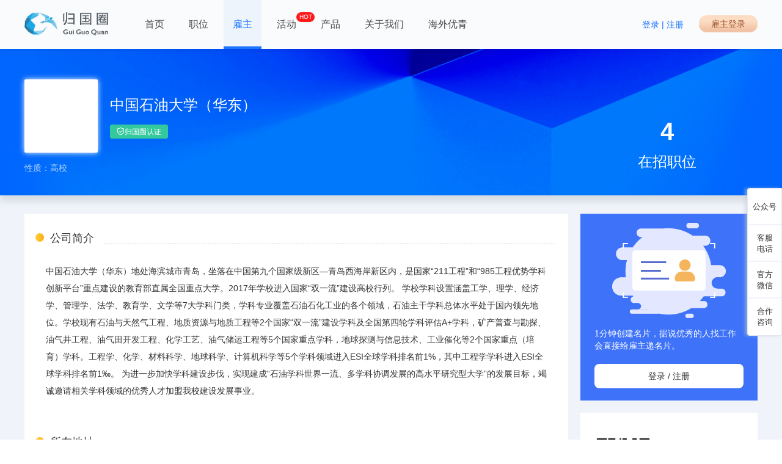

--- FILE ---
content_type: text/html; charset=UTF-8
request_url: https://www.guiguoquan.com/employer-s10059-zhongguoshiyoudaxuehuadong.html
body_size: 4638
content:
<!DOCTYPE html>
<html lang="zh-CN">
<head>
    <meta charset="utf-8">
    <meta content="width=device-width, initial-scale=1.0, maximum-scale=1.0, user-scalable=0" name="viewport"/>
    <meta name="keywords" content="中国石油大学（华东）,海外人才,海外招聘,学者圈,海外学者引进,留学生人才引进,学者云论坛活动,海聊会,海外推广,海外出行,约面通,背景调查,海归,金前程,招聘" />
    <meta name="description" content="归国圈为中国石油大学（华东）提供海外人才引进、线上论坛、海外出行、海外推广，背景调查等服务。" />
    <title>中国石油大学（华东）人才引进-归国圈</title>
    <link href="https://assets.guiguoquan.com/css/loading.css?_20250710" rel="stylesheet">
<link href="https://assets.guiguoquan.com/css/bootstrap.min.css?_20250710" rel="stylesheet">
<link href="https://assets.guiguoquan.com/mod-front/css/style.css?_20250710" rel="stylesheet"></head>
<body class="bg-gray-light">
<div class="loading-wrap" id="loading-wrap">
    <div class="spinner">
        <div class="double-bounce1"></div>
        <div class="double-bounce2"></div>
    </div>
</div>
<div class="pagebox" id="wrapper">
    <div class="header_new">
        <div class="header-top_new clearfix">
            <ul class="fl logo clearfix">
                <a href="https://www.guiguoquan.com"> <img
                            src="https://assets.guiguoquan.com/mod-front/img/logo-login-reg.png" alt="归国圈"/> </a>
            </ul>
            <ul class="header-nav_new fl">
                <li class="">
                    <a href="https://www.guiguoquan.com">首页</a>
                </li>
                <li class="">
                    <a href="https://www.guiguoquan.com/position/">职位</a>
                </li>
                <li class="curr">
                    <a href="https://www.guiguoquan.com/employer?type=school">雇主</a>
                </li>
                <li class="">
                    <a class="activity-hot" href="https://www.guiguoquan.com/activity/live-list">活动
                                                           <span class="radius-tag-red">HOT</span>
                                                </a>
                </li>
                <li class="">
                    <a href="https://www.guiguoquan.com/service/returnee/">产品</a>
                </li>
                <!--li class="">
                    <a href="https://www.guiguoquan.com/service/gtms/">全球人才管理系统</a>
                </li-->
                <li class="">
                    <a href="https://www.guiguoquan.com/service/employer/">关于我们</a>
                </li>
                                <li class="">
                                            <a href="https://www.guiguoquan.com/activity/new/hwyq2025" target="_blank">
                        海外优青                        </a>
                                    </li>
            </ul>

            <div class="fr header-top-user_new clearfix">
                <!--phper C已登录-->
                                    <a class="onelink-link fl" href="https://returnee.guiguoquan.com/login">登录 | 注册</a>
                                <!--phper tourl：已登录、未登录跳转不同页面-->
                <a class="onelink-btn fl" @click="goB" tourl="https://employer.guiguoquan.com/">雇主登录</a>

            </div>


        </div>
    </div>

    <div class="front-com-detail pad-t-80">
    <div class=" detail-info-top-wrap-bg">
        <div class="layout detail-info-top-wrap">
            <div class="detail-position microcheiria" @click="toPosition">
                <div class="detail-position-num">4</div>
                <div>在招职位</div>
            </div>
            <div class="detail-info-top">
                <div class="img bg-contain" :style="'background-image: url('+ 'https://images.guiguoquan.com/8cca8ee4e97a39d2b412cf26c438b7a7.jpg' +');'"></div>
                <div class="txt1">中国石油大学（华东）</div>
                                    <div class="status-suc">
                        <span class="btn btn-success btn-xs">
                            <i class="iconfont icon-renzheng-"></i>归国圈认证
                        </span>
                    </div>
                            </div>
                        <div class="detail-info-bottom">
                <div class="info">性质：高校</div>
                            </div>
        </div>
    </div>
    <!--公司详细信息-->
    <div class="bg-gray-light main-h800 company-detail-info">
        <div class="layout clearfix">
            <div class="common-main-left">
                <div class="common-panel">
                    <div class="company-panel-tit">
                        <span class="company-panel-tit-icon"></span>
                        <span class="mag-l-5">公司简介</span>
                    </div>
                    <div class="common-panel-cont">
                        <div class="detail-tab-company-info-cont">
                            中国石油大学（华东）地处海滨城市青岛，坐落在中国第九个国家级新区—青岛西海岸新区内，是国家“211工程”和“985工程优势学科创新平台”重点建设的教育部直属全国重点大学。2017年学校进入国家“双一流”建设高校行列。
学校学科设置涵盖工学、理学、经济学、管理学、法学、教育学、文学等7大学科门类，学科专业覆盖石油石化工业的各个领域，石油主干学科总体水平处于国内领先地位。学校现有石油与天然气工程、地质资源与地质工程等2个国家“双一流”建设学科及全国第四轮学科评估A+学科，矿产普查与勘探、油气井工程、油气田开发工程、化学工艺、油气储运工程等5个国家重点学科，地球探测与信息技术、工业催化等2个国家重点（培育）学科。工程学、化学、材料科学、地球科学、计算机科学等5个学科领域进入ESI全球学科排名前1%，其中工程学学科进入ESI全球学科排名前1‰。
为进一步加快学科建设步伐，实现建成“石油学科世界一流、多学科协调发展的高水平研究型大学”的发展目标，竭诚邀请相关学科领域的优秀人才加盟我校建设发展事业。                        </div>
                    </div>
                    <div class="company-panel-tit">
                        <span class="company-panel-tit-icon"></span>
                        <span class="mag-l-5">所在地址</span>
                    </div>
                    <div class="common-panel-cont">
                        <div class="detail-tab-company-info-cont">
                            山东省 - 青岛市 - 黄岛区长江西路66号中国石油大学（华东）人事处                        </div>
                    </div>
                    <div class="company-panel-tit" id="position_id">
                        <span class="company-panel-tit-icon"></span>
                        <span class="mag-l-5">在招职位</span>
                    </div>
                                            <div class="common-panel-cont">
                                                            <div class="com-position-item-wrap-dev ">
                                    <div class="com-position-item-dev">
                                        <table class="com-position-item-dev-table">
                                            <tr>
                                                <td width="400">
                                                    <a target="_blank"
                                                       href="https://www.guiguoquan.com/position-s962512-guanghuaxuezhelingjungangtepingangbajiangang.html"
                                                       class="text-blue pos-name td-1 text-over">
                                                        光华学者领军岗、特聘岗、拔尖岗                                                    </a>
                                                </td>
                                                <td width="350">

                                                </td>
                                                <td rowspan="3">
                                                    <div class="text-center">
                                                        <a class="btn btn-primary-light btn-circle" target="_blank"
                                                           href="https://www.guiguoquan.com/position-s962512-guanghuaxuezhelingjungangtepingangbajiangang.html">
                                                            递名片
                                                        </a>
                                                        <div class="other-info" style="margin-top:35px;">
                                                            <span>招聘中</span>
                                                        </div>
                                                    </div>
                                                </td>
                                            </tr>
                                            <tr>
                                                <td>
                                                    <div class="postion-money">
                                                        30万 - 50万                                                    </div>
                                                </td>
                                                <td></td>
                                            </tr>

                                            <tr>
                                                <td>
                                                    <div class="other-info text-over td-1">
                                                        博士研究生+&nbsp;&nbsp; |&nbsp;&nbsp;
                                                        不限&nbsp;&nbsp;
                                                        |&nbsp;&nbsp;
                                                        青岛市                                                    </div>
                                                </td>
                                                <td>
                                                </td>
                                            </tr>
                                        </table>
                                    </div>
                                </div>
                                                            <div class="com-position-item-wrap-dev ">
                                    <div class="com-position-item-dev">
                                        <table class="com-position-item-dev-table">
                                            <tr>
                                                <td width="400">
                                                    <a target="_blank"
                                                       href="https://www.guiguoquan.com/position-s962493-terenjiaoshouterenfujiaoshougangwei.html"
                                                       class="text-blue pos-name td-1 text-over">
                                                        特任教授、特任副教授岗位                                                    </a>
                                                </td>
                                                <td width="350">

                                                </td>
                                                <td rowspan="3">
                                                    <div class="text-center">
                                                        <a class="btn btn-primary-light btn-circle" target="_blank"
                                                           href="https://www.guiguoquan.com/position-s962493-terenjiaoshouterenfujiaoshougangwei.html">
                                                            递名片
                                                        </a>
                                                        <div class="other-info" style="margin-top:35px;">
                                                            <span>招聘中</span>
                                                        </div>
                                                    </div>
                                                </td>
                                            </tr>
                                            <tr>
                                                <td>
                                                    <div class="postion-money">
                                                        15万 - 20万                                                    </div>
                                                </td>
                                                <td></td>
                                            </tr>

                                            <tr>
                                                <td>
                                                    <div class="other-info text-over td-1">
                                                        博士研究生+&nbsp;&nbsp; |&nbsp;&nbsp;
                                                        1-3年&nbsp;&nbsp;
                                                        |&nbsp;&nbsp;
                                                        青岛市                                                    </div>
                                                </td>
                                                <td>
                                                </td>
                                            </tr>
                                        </table>
                                    </div>
                                </div>
                                                            <div class="com-position-item-wrap-dev ">
                                    <div class="com-position-item-dev">
                                        <table class="com-position-item-dev-table">
                                            <tr>
                                                <td width="400">
                                                    <a target="_blank"
                                                       href="https://www.guiguoquan.com/position-s964610-jiangshigangwei.html"
                                                       class="text-blue pos-name td-1 text-over">
                                                        讲师岗位                                                    </a>
                                                </td>
                                                <td width="350">

                                                </td>
                                                <td rowspan="3">
                                                    <div class="text-center">
                                                        <a class="btn btn-primary-light btn-circle" target="_blank"
                                                           href="https://www.guiguoquan.com/position-s964610-jiangshigangwei.html">
                                                            递名片
                                                        </a>
                                                        <div class="other-info" style="margin-top:35px;">
                                                            <span>招聘中</span>
                                                        </div>
                                                    </div>
                                                </td>
                                            </tr>
                                            <tr>
                                                <td>
                                                    <div class="postion-money">
                                                        14万 - 16万                                                    </div>
                                                </td>
                                                <td></td>
                                            </tr>

                                            <tr>
                                                <td>
                                                    <div class="other-info text-over td-1">
                                                        博士研究生+&nbsp;&nbsp; |&nbsp;&nbsp;
                                                        不限&nbsp;&nbsp;
                                                        |&nbsp;&nbsp;
                                                        青岛市                                                    </div>
                                                </td>
                                                <td>
                                                </td>
                                            </tr>
                                        </table>
                                    </div>
                                </div>
                                                            <div class="com-position-item-wrap-dev ">
                                    <div class="com-position-item-dev">
                                        <table class="com-position-item-dev-table">
                                            <tr>
                                                <td width="400">
                                                    <a target="_blank"
                                                       href="https://www.guiguoquan.com/position-s962411-boshihoushiziboshihouxuekeboshihou.html"
                                                       class="text-blue pos-name td-1 text-over">
                                                        博士后（师资博士后、学科博士后）                                                    </a>
                                                </td>
                                                <td width="350">

                                                </td>
                                                <td rowspan="3">
                                                    <div class="text-center">
                                                        <a class="btn btn-primary-light btn-circle" target="_blank"
                                                           href="https://www.guiguoquan.com/position-s962411-boshihoushiziboshihouxuekeboshihou.html">
                                                            递名片
                                                        </a>
                                                        <div class="other-info" style="margin-top:35px;">
                                                            <span>招聘中</span>
                                                        </div>
                                                    </div>
                                                </td>
                                            </tr>
                                            <tr>
                                                <td>
                                                    <div class="postion-money">
                                                        14万 - 16万                                                    </div>
                                                </td>
                                                <td></td>
                                            </tr>

                                            <tr>
                                                <td>
                                                    <div class="other-info text-over td-1">
                                                        博士研究生+&nbsp;&nbsp; |&nbsp;&nbsp;
                                                        1-3年&nbsp;&nbsp;
                                                        |&nbsp;&nbsp;
                                                        青岛市                                                    </div>
                                                </td>
                                                <td>
                                                </td>
                                            </tr>
                                        </table>
                                    </div>
                                </div>
                                                    </div>
                                    </div>
                            </div>
            <div class="common-main-right">
                <div class="common-panel" id="postion_list_resume">
                    <div class="common-panel-cont" style="padding:0;background:none;">
                                                    <!--未登录状态-->
                            <div class="user-unlogin-left">
                                <div class="user-unlogin-left-text">1分钟创建名片，据说优秀的人找工作会直接给雇主递名片。</div>
                                <div class="btn-white-lg btn-postion-list-c-login" @click="toLogin">登录 / 注册</div>
                            </div>
                                            </div>
                </div>

                <div class="record-fr">
                    <img src="https://assets.guiguoquan.com/mod-front/img/wx-public-qrcode.jpg?_20250710"
                         class="xiaochengxu-img"/>
                    <div class="xiaochengxu-word">
                        <p>微信关注公众号</p>
                        <p>随时随地找工作</p>
                    </div>
                </div>
            </div>
        </div>
    </div>
</div>

    <div class="footer-c">
        <div class="footer-c-inner">
            <ul class="clearfix">
                <li><a href="http://beian.miit.gov.cn" target="_blank">鲁ICP备18005521号-1</a></li>
                <li><a>鲁ICP证：鲁B2-20210039</a></li>
                <li><a href="https://www.guiguoquan.com/service/yingye/" target="_blank">营业执照</a></li>
                <li><a target="_blank"
                       href="http://www.beian.gov.cn/portal/registerSystemInfo?recordcode=37021202001181">
                        <img style="height:17px" src="https://assets.guiguoquan.com/images/icon/guohui.png"
                             alt="归国圈"/>
                        鲁公网安备37021202001181号</a>
                </li>
                <li><a href="https://www.guiguoquan.com/service/renli/" target="_blank">人力资源服务许可证</a></li>
            </ul>
        </div>
        <div>
            青岛金前程归国圈智能科技服务有限公司 &copy; 2026 guiguoquan.com
        </div>
    </div>
    <div is="com-slide-bar"></div>
</div>
<input type="hidden" id="GGQ_LoginUserRole" value=""/>
<script id="currpage"
        assetsurl="https://assets.guiguoquan.com/"
    fronturl="https://www.guiguoquan.com/"
    returneeurl="https://returnee.guiguoquan.com/"
    employerurl="https://employer.guiguoquan.com/"
    resumeurl=""
    version="20250710"
    src="https://assets.guiguoquan.com/libs/requirejs/require.js?_20250710"
    data-main="https://assets.guiguoquan.com/mod-front/js/config.js?_20250710"
></script>
<script>var GGQJSFile="https://assets.guiguoquan.com/mod-front/js/front/companie-detail.js"</script></body>
</html>


--- FILE ---
content_type: text/css
request_url: https://assets.guiguoquan.com/css/loading.css?_20250710
body_size: 490
content:
body,html{height:100%;margin:0;padding:0;}
* {
    -webkit-box-sizing: border-box;
    -moz-box-sizing: border-box;
    box-sizing: border-box;
}
.loading-wrap{position:fixed;height:100%;width:100%;z-index:99999;
    background:url("img/loading-logo.gif") no-repeat center center #fff;background-size:150px;
    left:0;top:0;right:0;bottom:0;}
.spinner{width:60px;height:60px;top:45%;position:relative;margin:0 auto;display:none;}
.double-bounce1,.double-bounce2{width:100%;height:100%;border-radius:50%;background-color:#01A0E9;opacity:.6;position:absolute;top:0;left:0;-webkit-animation:bounce 2s infinite ease-in-out;
    animation:bounce 2s infinite ease-in-out;display:none\0;}
.double-bounce2{-webkit-animation-delay:-1s;animation-delay:-1s}
.double-bounce2{display:block\0; background:url("img/loading.gif") no-repeat center center #fff\0;background-size:contain;}
@-webkit-keyframes bounce{0%,100%{-webkit-transform:scale(0)}
    50%{-webkit-transform:scale(1)}
}
@keyframes bounce{0%,100%{transform:scale(0);-webkit-transform:scale(0)}
    50%{transform:scale(1);-webkit-transform:scale(1)}
}


--- FILE ---
content_type: text/css
request_url: https://assets.guiguoquan.com/mod-front/css/style.css?_20250710
body_size: 40853
content:
@charset "utf-8";
/*禁止自适应*/
*{font-family:Microsoft YaHei;}
a:focus, a:hover{color:#0066ff}
.navbar-fixed-bottom,.navbar-fixed-top,body{min-width:1200px}
.lead{font-size:16px}
.page-header{margin-bottom:30px}
.page-header .lead{margin-bottom:10px}
.container{width:1200px !important;max-width:none!important}
.pad-x-0{padding-left:0 !important;padding-right:0 !important;}
.pad-r-0{padding-right:0 !important;}
.pad-x-fu-15{padding-left:-15px !important;padding-right:-15px !important;}
/*.col-xs-4{padding-top:15px;padding-bottom:15px;background-color:#eee;background-color:rgba(86,61,124,.15);border:1px solid #ddd;border:1px solid rgba(86,61,124,.2)}*/
.container .navbar-collapse,.container .navbar-header{margin-right:0;margin-left:0}
.navbar-header{float:left}
.navbar-collapse{display:block!important;height:auto!important;padding-bottom:0;overflow:visible!important;visibility:visible!important}
.navbar-toggle{display:none}
.navbar-collapse{border-top:0}
.navbar-brand{margin-left:-15px}
.navbar-nav{float:left;margin:0}
.navbar-nav>li{float:left}
.navbar-nav>li>a{padding:15px}
.navbar-nav.navbar-right{float:right}
.navbar .navbar-nav .open .dropdown-menu{position:absolute;float:left;background-color:#fff;border:1px solid #ccc;border:1px solid rgba(0,0,0,.15);border-width:0 1px 1px;border-radius:0 0 4px 4px;-webkit-box-shadow:0 6px 12px rgba(0,0,0,.175);box-shadow:0 6px 12px rgba(0,0,0,.175)}
.navbar-default .navbar-nav .open .dropdown-menu>li>a{color:#333}
.navbar .navbar-nav .open .dropdown-menu>.active>a,.navbar .navbar-nav .open .dropdown-menu>.active>a:focus,.navbar .navbar-nav .open .dropdown-menu>.active>a:hover,.navbar .navbar-nav .open .dropdown-menu>li>a:focus,.navbar .navbar-nav .open .dropdown-menu>li>a:hover{color:#fff!important;background-color:#428bca!important}
.navbar .navbar-nav .open .dropdown-menu>.disabled>a,.navbar .navbar-nav .open .dropdown-menu>.disabled>a:focus,.navbar .navbar-nav .open .dropdown-menu>.disabled>a:hover{color:#999!important;background-color:transparent!important}
.navbar-form{float:left;width:auto;padding-top:0;padding-bottom:0;margin-right:0;margin-left:0;border:0;-webkit-box-shadow:none;box-shadow:none}
.navbar-form .form-group{display:inline-block;margin-bottom:0;vertical-align:middle}
.navbar-form .form-control{display:inline-block;width:auto;vertical-align:middle}
.navbar-form .form-control-static{display:inline-block}
.navbar-form .input-group{display:inline-table;vertical-align:middle}
.navbar-form .input-group .form-control,.navbar-form .input-group .input-group-addon,.navbar-form .input-group .input-group-btn{width:auto}
.navbar-form .input-group>.form-control{width:100%}
.navbar-form .control-label{margin-bottom:0;vertical-align:middle}
.navbar-form .checkbox,.navbar-form .radio{display:inline-block;margin-top:0;margin-bottom:0;vertical-align:middle}
.navbar-form .checkbox label,.navbar-form .radio label{padding-left:0}
.navbar-form .checkbox input[type=checkbox],.navbar-form .radio input[type=radio]{position:relative;margin-left:0}
.navbar-form .has-feedback .form-control-feedback{top:0}
.form-inline .form-group{display:inline-block;margin-bottom:0;vertical-align:middle}
.form-inline .form-control{display:inline-block;width:auto;vertical-align:middle}
.form-inline .form-control-static{display:inline-block}
.form-inline .input-group{display:inline-table;vertical-align:middle}
.form-inline .input-group .form-control,.form-inline .input-group .input-group-addon,.form-inline .input-group .input-group-btn{width:auto}
.form-inline .input-group>.form-control{width:100%}
.form-inline .control-label{margin-bottom:0;vertical-align:middle}
.form-inline .checkbox,.form-inline .radio{display:inline-block;margin-top:0;margin-bottom:0;vertical-align:middle}
.form-inline .checkbox label,.form-inline .radio label{padding-left:0}
.form-inline .checkbox input[type=checkbox],.form-inline .radio input[type=radio]{position:relative;margin-left:0}
.form-inline .has-feedback .form-control-feedback{top:0}
.btn.disabled, .btn[disabled], fieldset[disabled] .btn{background: #ccc;border:1px solid #ccc;}
.btn.disabled:hover, .btn[disabled]:hover, fieldset[disabled] .btn:hover{background: #ccc;border:1px solid #ccc;}

/*bootstrap补丁*/
.btn-xs{padding:1px 10px !important;}
.form-horizontal .control-label{font-weight: normal;text-align: left;line-height: 15px;}
.btn-link{outline:none;text-decoration: none;}
.btn-link:hover{outline:none;text-decoration: none;}
.control-label .control-label-sm{font-size:12px;color:#ccc;}
.btn-icon-qrcode{font-size:26px !important;line-height:22px !important;margin-right:-3px !important;display: inline-block !important;margin-top:-2px !important;}
.tooltip-light .tooltip-arrow{border-right-color: #f2f2f2 !important;}
.tooltip-light .tooltip-inner{background-color: #f2f2f2;color:#333;}
.col-xs-1_5{padding-right:15px;padding-left:15px;position:relative;min-height:1px;}
.col-xs-1_5{width:12.5%;float:left;}
.form-control[disabled], .form-control[readonly], fieldset[disabled] .form-control{
    background-color:#F9F9F9 !important;
}

/*iconfont*/
.iconfont{-webkit-font-smoothing: antialiased !important;-webkit-text-stroke-width: 0.2px !important;}


/*公共样式*/
html{height:100%;}
html * {
    font-family:'Arial Normal',Arial,"Microsoft Yahei","PingFang SC","Hiragino Sans GB",SimSun,"Helvetica Neue",Helvetica,Lantinghei SC;
}
body{overflow-y:scroll;}
.body-front{background:url("../img/bg_index.jpg") no-repeat center 0 #F8F8FA;background-size:100%;}
/*奇怪的高度*/
.height-600{height: 600px !important;}
.height-300{height: 300px !important;}
.height-120{height: 120px !important;}
.height-80{height: 80px !important;}
/*奇怪的mag pad*/
.pad-0{padding:0 !important;}
.pad-t-5{padding-top:5px !important;}
.pad-b-50{padding-bottom:50px !important;}
.pad-t-50{padding-top:50px !important;}
.pad-t-80{padding-top:80px !important;}
.pad-b-10{padding-bottom:10px !important;}
.pad-r-30{padding-right:30px !important;}
.pad-r-10{padding-right:10px !important;}
.pad-x-10{padding-right:10px !important;padding-left:10px !important;}
.pad-x-30{padding-right:30px !important;padding-left:30px !important;}
.pad-y-20{padding-top:20px !important;padding-bottom:20px !important;}
.pad-y-30{padding-top:30px !important;padding-bottom:30px !important;}
.pad-y-50{padding-top:50px !important;padding-bottom:50px !important;}
.mag-r-b-5{margin-right:5px;margin-bottom:5px;}
.mag-t-20{margin-top:20px !important;}
.mag-t-10{margin-top:10px !important;}
.mag-r-5{margin-right:5px !important;}
.mag-l-5{margin-left:5px !important;}
.mag-l-10{margin-left:10px !important;}
.pad-r-5{padding-right:5px !important;}
.pad-l-0{padding-left:0px !important;}
.pad-x-5{padding-right:5px !important;padding-left:5px !important;}
.pad-r-10{padding-right:10px !important;}
.pad-x-10{padding-right:10px !important;padding-left:10px !important;}

/*通用hover动画*/
.hover-animation{transition:all 0.5s;-moz-transition:all 0.5s;-webkit-transition:all 0.5s;-o-transition:all 0.5s;}

/*文字大小*/
.fs-12{font-size:12px !important;}
.fs-14{font-size:14px !important;}
.fs-16{font-size:16px !important;}
.fs-22{font-size:22px !important;}
/*奇怪的background-size*/
.bg-cover{background-size:cover !important;background-repeat: no-repeat;background-position: center center;}
.bg-contain{background-size:contain;background-repeat: no-repeat;background-position: center center;}
.bg-s60{background-size:60% !important;background-repeat: no-repeat;background-position: center center;}
/*奇怪的百分比*/
.percent-25{width:25% !important;}
.percent-20{width:20% !important;}
/*按钮/文本框的圆角*/
.circle-4{border-radius:4px !important;}
/*背景色*/
.bg-white{background-color: #fff !important;}
.bg-gray-light{background-color: #f0f3fa !important;}
.bg-gray-weight{background-color: #4D4D4D !important;}
.bg-black{background-color: #2c3651 !important;}
/*渐变背景色*/
.bg-jianbian-blue{
    background: -webkit-linear-gradient(right top,#1A78FE ,#40C4FF,#40C4FF, #1A78FE); /* Safari 5.1 - 6.0 */
    background: -o-linear-gradient(right top, #1A78FE ,#40C4FF,#40C4FF, #1A78FE); /* Opera 11.1 - 12.0 */
    background: -moz-linear-gradient(right top, #1A78FE ,#40C4FF,#40C4FF, #1A78FE); /* Firefox 3.6 - 15 */
    background: linear-gradient(to right top, #1A78FE ,#40C4FF,#40C4FF, #1A78FE); /* 标准的语法（必须放在最后） */
}
.bg-jianbian-blue2{
    background: -webkit-linear-gradient(left top, #4A7EFC , #2B62F5); /* Safari 5.1 - 6.0 */
    background: -o-linear-gradient(bottom right, #4A7EFC , #2B62F5); /* Opera 11.1 - 12.0 */
    background: -moz-linear-gradient(bottom right, #4A7EFC , #2B62F5); /* Firefox 3.6 - 15 */
    background: linear-gradient(to bottom right, #4A7EFC , #2B62F5); /* 标准的语法 */
}
a.text-blue:hover{color:#0057D9 !important}
a{color:#3e3a39;text-decoration: none !important;}
a:hover{cursor: pointer}
a:hover,a:visited,a:active{text-decoration: none !important;}
.input-group-lg>.form-control, .input-group-lg>.input-group-addon, .input-group-lg>.input-group-btn>.btn{
    height:40px;padding:6px 16px;font-size:14px;
}
a.
/*position定位*/
.pos-abs{position:absolute !important;}
.pos-rel{position:relative !important;}
/*页面主体最小高度*/
.main-h{min-height:600px;}
.main-h800{min-height:800px;}
.block{display: block;}
.layout{width:1200px !important;margin:0 auto;display:block;}
.layout-1000{width:1000px;margin-left:auto !important;display:block;margin-right:auto !important;}
.layout-1100{width:1100px;margin-left:auto !important;display:block;margin-right:auto !important;}
.layout-hidden{width:1280px;margin:0 auto;overflow:hidden;}
.layout-jia100{width:1380px;display:block;}
.layout-570{width:570px;margin:0 auto;display:block;}
.nobg{background: none !important;}
.page-block-pad{padding-top:50px;padding-bottom:60px;}
/*按钮*/
.btn{outline: none !important;}
.btn:visited{outline: none !important;}
.btn:hover{outline: none !important;}
.btn:focus{outline: none !important;}
.btn:active{outline: none !important;}

.btn-red{background-color: rgba(255, 0, 0, 1);color:#fff !important;border-radius:0;}
.btn-red:hover{background-color: rgb(178, 0, 0)}
.btn-golden{background: linear-gradient(rgb(251, 215, 185) 0%, rgb(241, 190, 157) 100%);color:rgb(152, 69, 27);border-radius:0;border: none}
.btn-golden:hover{background: rgb(241, 189, 156);color:rgb(152, 69, 27);}
.btn-primary-light{background-color:#06f;border-color:#06f;color:#fff !important;}
.btn-primary-light:hover{background-color:rgb(0, 87, 217);border-color:#039BD3;color:#fff;}
.btn-primary-weight{background-color:#004076;border-color:#004076;color:#fff;}
.btn-primary-weight:hover{background-color:#004076;border-color:#004076;color:#fff;outline: none;}
.btn-circle{border-radius: 100px !important;}
.btn-success {color: #fff;background-color: #34c99c;border-color: #34c99c;  }
.btn-success-weight{color:#fff;background-color: #00a84d;border-color:#00A048;}
.btn-success-weight:hover{color:#fff;background-color: #00A048;border-color:#00833B;}
.btn-empty-blue-light{color:#06f;background-color: #fff;border-color:#06f !important;}
.btn-empty-blue-light:hover{color:#0066FF;}
.btn-empty-blue-light[disabled]{color:#fff;}

.btn-empty-white-nobg{color:#fff;background:none;border-color:#fff;}
.btn-empty-white-nobg:hover{color:#ccc;}
.btn-empty-white-nobg[disabled]{color:#ccc;border-color:#ccc;}

.btn-white-mid{color:#333;background-color:#fff;border:1px solid #E4E4E4;}
.btn-white-mid:hover{background-color:#E4E4E4;}

.btn-white-lg{border-radius:8px;background:#fff;height:40px;line-height:40px;text-align:center;display:block;font-size:14px;cursor:pointer;}
.btn-white-lg:hover{color:#4B7DFF;}

.btn-jianbian-vip1,.btn-jianbian-vip1:active,.btn-jianbian-vip1:focus{
    background:#0168FF;
    background: -webkit-linear-gradient(left, #0168FF , #32FCFF) !important; /* Safari 5.1 - 6.0 */
    background: -o-linear-gradient(right, #0168FF , #32FCFF) !important; /* Opera 11.1 - 12.0 */
    background: -moz-linear-gradient(right, #0168FF , #32FCFF) !important; /* Firefox 3.6 - 15 */
    background: linear-gradient(to right, #0168FF , #32FCFF) !important; /* 标准的语法（必须放在最后） */
    border:none;color:#fff;
}
.btn-jianbian-vip1:hover{color:#fff;}

.btn-jianbian-vip2,.btn-jianbian-vip2:active,.btn-jianbian-vip2:focus{
    background:#0168FF;
    background: -webkit-linear-gradient(left, #32FCFF , #0168FF); /* Safari 5.1 - 6.0 */
    background: -o-linear-gradient(right, #32FCFF , #0168FF); /* Opera 11.1 - 12.0 */
    background: -moz-linear-gradient(right, #32FCFF , #0168FF); /* Firefox 3.6 - 15 */
    background: linear-gradient(to right, #32FCFF , #0168FF); /* 标准的语法（必须放在最后） */
    border:none;color:#fff;
}
.btn-jianbian-vip2:hover{color:#fff;}

/*文字颜色*/
.text-blue{color:#28a9e1 !important;}
.text-red{color:red !important;}
.text-gray{color:#999 !important;}
.text-gold{color:#BB9A62 !important;}
.text-white{color:#fff !important;}
.text-green{color:#34C99C !important;}
.text-black{color:#333 !important;}
.text-orange{color:#ff9900 !important;}
/*文字超出显示省略号*/
.text-over{overflow: hidden;text-overflow: ellipsis;white-space: nowrap;}

/*对齐方式*/
.align-left{text-align:left !important;}
.align-center{text-align:center !important;}
.align-right{text-align:right !important;}

/*通用 panel*/
.common-panel{text-align:left;}
.common-panel .common-panel-tit{height:58px;line-height:58px;padding-left:18px;font-size:16px;background:#fbfbfb;position:relative;}
.common-panel .common-panel-tit-opt{position:absolute;right:15px;font-size:14px;top:0;}
.common-panel .common-panel-cont{padding:15px;background-color:#fff;}
.company-panel-tit-icon{height: 14px;width: 14px;display: inline-block;border-radius: 100px;background: linear-gradient(to right, #ffd337, #ffa818);
    background: -webkit-linear-gradient(to right, #ffd337 , #ffa818); /* Safari 5.1 - 6.0 */
    background: -o-linear-gradient(to right, #ffd337 , #ffa818); /* Opera 11.1 - 12.0 */
    background: -moz-linear-gradient(to right, #ffd337 , #ffa818); /* Firefox 3.6 - 15 */
    }
.common-panel .company-panel-tit{height:50px;line-height:80px;padding-left:18px;font-size:18px;background:#fff;position:relative;}
.common-panel .company-panel-tit:after{content:" ";position:absolute;left:130px;height:1px;border-bottom: 1px dashed #ccc;bottom:0;right: 20px;width: 738px;}
.usercard .common-panel .common-panel-tit{background: #fff;border-bottom: 1px solid #f0f3fa;}
/*表单*/

.form-control{height:32px;}
.form-control-gray{border:none;box-shadow: none;background: #f9f9f9;height:40px;border-radius:0;}
.btn{padding:4px 20px;}
.btn-lg{padding:8px 22px;font-size:16px;}
.btn-300{width:300px !important;}
.btn-120{width:120px !important;}
.btn-100{width:100px !important;}
.fl{float:left !important;}
.fr{float:right !important;}
.clearfix2:after { content: "."; display: block; height: 0; line-height: 0; font-size: 0; overflow: hidden; visibility: hidden; clear: both; }
.clearfix2 { *zoom: 1; *display: table; }
.clearboth { clear: both; }

.bt_table{font-size:14px;}
.bt_table .tabbtn{color:#00A048;}
/*.bt_table table{border-radius: 0;}*/
.bt_table .page-list{display: none !important;}
.bt_table th{background: #00A84D;color:#fff;text-align: center;font-size:16px;font-weight: normal;}
.bt_table .pagination>.active>a{background: #00A84D;border:1px solid #00A048;}
.bt_table .table>thead:first-child>tr:first-child>th{border-radius: 0;}
.bt_table .bootstrap-table .table{border-radius: 0;}
.bt_table .table-striped>tbody>tr:nth-of-type(odd){background: #fff;}

/* 4/1环图标 */
.ico-huan-red{width:50px;height:50px;background-position:0 -104px;}
.ico-huan-blue{width:50px;height:50px;background-position:0 -178px;}
.ico-jiao-qi{width:50px;height:50px;background-position:0 -250px ;}
.ico-jiao-xiao{width:50px;height:50px;background-position:-75px -250px ;}
.ico-jiao-ji{width:50px;height:50px;background-position:-150px -250px ;}

/*红色背景精英图标*/
.ico-hongbiao{background:url("../img/hot.png") no-repeat center center;width:43px;height:18px;overflow: hidden;display: inline-block;
color:#fff;line-height: 18px;padding-left:12px;font-size:12px;font-style:normal}
/*标签*/
.tag-golden{font-size: 14px;color: #D3AF71;background: rgba(242, 236, 226, 1);padding: 4px 14px;margin-right:5px;vertical-align: middle;line-height: 23px;border-radius: 2px}
.tag-blue{color:#fff;background-color: rgba(0, 102, 255, 1);padding: 3px 6px;font-size: 12px;border-radius: 2px}
.tag-green{color:#fff;background-color: rgba(0, 212, 197, 1);padding: 3px 6px;font-size: 12px;border-radius: 2px}
.tag-renzheng{color:#fff;background-color: rgb(52, 201, 156);padding: 5px 7px;font-size: 12px;line-height: 23px;margin-right: 5px;border-radius: 2px}
.tag-renzheng i{font-size: 14px;margin-right:5px}
/*圆形图标*/
.radius-tag-red-light{font-size: 12px;color: #FF0000;background-color: rgba(255, 0, 0, 0.101960784313725);border-radius: 60px;padding: 4px 11px;margin-left:10px;vertical-align: middle;}
.radius-tag-red{font-size: 10px;color: #fff;background-color: rgb(255, 0, 0);border-radius: 60px;padding: 1px 11px;margin-left:10px;vertical-align: middle;}
.radius-tag-golden{font-size: 10px;color: #98451B;background: linear-gradient(rgb(251, 215, 185) 0%, rgb(241, 190, 157) 100%);border-radius: 60px;padding: 1px 11px;margin-left:10px;vertical-align: middle;}
.radius-tag-golden-light{font-size: 10px;color: #98451B;background: rgba(241, 190, 157, 0.298039215686275);border-radius: 60px;padding: 4px 10px;margin-left:10px;vertical-align: middle;}
.radius-tag-gray{font-size: 12px;color: #9EA7B4;background: rgba(227, 232, 238, 1);border-radius: 60px;padding: 4px 10px;margin-left:10px;vertical-align: middle;}
/*平行四边形背景*/
.ico-pxsb{width:90px;height:30px;background: url("../img/ico-pxsb.png") no-repeat 0 0;line-height: 30px;text-align: center;font-size:16px;color:#fff;}

/*通用标题*/
.block-tit{text-align: center;}
.block-tit .huan-red,.block-tit .huan-blue{display: inline-block;vertical-align: middle;}
.block-tit-txt{display: inline-block;vertical-align: middle;text-align: center;}
.block-tit-txt .txt1{font-size:32px;padding-bottom:5px;}
.block-tit-txt .txt2{font-size:12px;font-style:italic;line-height: 12px;}
.block-tit-txt .txt1 img{height:29px;width:auto;}

/*通用标题2*/
.block-tit2{border-left:3px solid #0066FF;padding-left:10px;line-height: 16px;font-size:16px;}

/*通用 radio checkbox*/
.custom-radio{background: #F2F2F2;position:relative;z-index: 1;display: inline-block;padding:5px 15px;border-radius: 5px;margin-right:5px;
margin-bottom:5px;font-weight: normal;}
.custom-radio:hover{box-shadow: 0 0 10px #a6a6a6;}
.custom-radio span{display: block;position:absolute;top:0;right:0;bottom:0;left:0;}
.custom-radio input{display: none;}
.custom-radio i{position:relative;z-index: 1;cursor: pointer;font-style:normal;}
.custom-radio input:checked + span{background: #0066FF;border-radius: 5px;}
.custom-radio input:checked + span + i{color:#fff;}

/*通用 左右结构宽度*/
.common-main-left{width:890px;float:left;}
.common-main-right{width:290px !important;float:right !important;}

/*上移渐现效果*/
.page-slide-active .anim-up {opacity: 1;-webkit-transform: translate3d(0,0,0);transform: translate3d(0,0,0);}
.page-slide-active .anim-up1 {opacity: 1;-webkit-transition: all 0.5s .5s;transition: all 0.5s .5s;-webkit-transform: translate3d(0,0,0);transform: translate3d(0,0,0);}
.page-slide-active .anim-up2 {opacity: 1;-webkit-transition: all 1s .5s;transition: all 1s .5s;-webkit-transform: translate3d(0,0,0);transform: translate3d(0,0,0);}
.page-slide-active .anim-up3 {opacity: 1;-webkit-transition: all 1.5s .5s;transition: all 1.5s .5s;-webkit-transform: translate3d(0,0,0);transform: translate3d(0,0,0);}
.page-slide-active .anim-up4 {opacity: 1;-webkit-transition: all 2s .5s;transition: all 2s .5s;-webkit-transform: translate3d(0,0,0);transform: translate3d(0,0,0);}
.page-slide-active .anim-up5 {opacity: 1;-webkit-transition: all 2.5s .5s;transition: all 2.5s .5s;-webkit-transform: translate3d(0,0,0);transform: translate3d(0,0,0);}
.page-slide-active .anim-up6 {opacity: 1;-webkit-transition: all 3s .5s;transition: all 3s .5s;-webkit-transform: translate3d(0,0,0);transform: translate3d(0,0,0);}
.anim-up, .anim-up1, .anim-up2, .anim-up3, .anim-up4, .anim-up5, .anim-up6 {-webkit-transform: translate3d(0,200px,0);transform: translate3d(0,200px,0);opacity: 0;}
/*首页广告*/
.index-poster-wrap{padding-top:20px;}
.index-poster{overflow:hidden;margin:0 -10px -10px 0;}
.index-poster-item{float:left;margin:0 10px 10px 0;width:292px;height:175px;overflow: hidden;display: block;border-radius:5px;background-size: cover;background-repeat: no-repeat;background-position: center}
.index-poster-item:hover{box-shadow: 0px 2px 10px 5px hsla(0,0%,66.3%,.32)}
/*首页活动*/
.page-home .time-btn{display: inline-block;font-size:16px;color:#fff;background: #090069;width:200px;height:50px;line-height: 50px;text-align: center;margin-left:55px;cursor: pointer;}
.page-home .activity-info{background: #F0F3FA;padding:45px 0;}
.page-home .common-tit{padding-bottom:20px;display: inline-block;width:100%}
.page-home .common-tit .t1{color:rgba(9,0,105,1);margin-right:10px;font-weight:700;font-size:18px;float: left}
.page-home .common-tit .t2{color:rgba(9,0,105,.1);font-weight:700;font-size:18px;float: left}
.page-home .common-tit .t3{color:#0066FF;float:right;font-size:14px}
.page-home .activity-cont{overflow: hidden;}
.page-home .activity-cont .content-text{width:700px;float:right;padding-left: 30px;}
.page-home .activity-cont .content-text .content-text-title{font-size: 20px;font-weight:700;padding:40px 0 10px 0;display:inline-block;overflow: hidden;text-overflow: ellipsis;white-space: nowrap;width: 100%;}
.page-home .activity-cont .content-text .content-text-title:hover{color:#0066FF}
.page-home .activity-cont .content-text .content-text-desc{min-height: 106px;color:#666;line-height:28px;overflow: hidden;text-overflow: ellipsis;text-overflow: -o-ellipsis-lastline;display: -webkit-box;line-clamp: 4; -webkit-line-clamp: 4;-webkit-box-orient: vertical;}
.page-home .activity-cont .content-text .content-text-desc:hover{color:#0066FF}
.page-home .activity-cont .content-text .video-item-more{color: #666;margin-top:40px;height: 40px;line-height: 40px}
.page-home .activity-cont .content-text .video-item-more .btn-right{float:right;width: 160px;height: 40px}
.page-home .activity-cont .content-text .video-item-more .btn-right .btn{padding: 9px 48px;font-size:16px;border-radius:4px;border:none}
.page-home .activity-cont .activity-video-item{overflow: hidden}
.page-home .activity-cont .activity-video{border: 2px solid #fff;cursor: pointer;width:500px;height:300px;float:left;background-size: cover;background-repeat: no-repeat;background-position: center;overflow: hidden}
.page-home .activity-cont video{width:100%;height:300px;}
.page-home .activity-cont .activity-video .tag-blue, .page-home .activity-cont .activity-video .tag-green{float:right;margin:5px 5px 0 0}

.page-home .activity-swiper-arrow-left{position: absolute;background: linear-gradient(to left, transparent, #eee);width: 30px;height: 225px;
    left: 0;top: 30px;font-size: 19px;text-align: center;line-height: 223px;z-index: 11;}
.page-home .activity-swiper-arrow-right {position: absolute;background: linear-gradient(to right, transparent, #eee);width: 30px;height: 225px;
    right: 0;top: 30px;font-size: 19px;text-align: center;line-height: 223px;z-index: 11;}
.page-home .activity-swiper-arrow-left .iconfont, .page-home .activity-swiper-arrow-right .iconfont{font-size: 19px;color: #999;font-weight: bold;}
.page-home .activity-swiper-arrow-left{display:none;}
.page-home .activity-swiper-panel{background: #fff;padding:50px 0 30px 0}
.page-home .activity-swiper{position:relative;overflow:hidden;border-radius:5px}
.page-home .activity-swiper .activity-container{margin: 0 auto;position: relative;overflow: hidden;direction: ltr;-webkit-backface-visibility: hidden;-moz-backface-visibility: hidden;-ms-backface-visibility: hidden;-o-backface-visibility: hidden;backface-visibility: hidden;z-index: 1;}
.page-home .activity-poster-wrap{padding-top:20px;}
.page-home .activity-poster-item{margin:30px 10px 10px 0;width:254px;position: relative;background:#fff;border: 2px solid #fff}
.page-home .swiper-slide:last-child .activity-poster-item{margin-right:0}
.page-home .activity-poster{width:250px;height:150px;background-size: cover;background-repeat: no-repeat;background-position: center;overflow:hidden;display: block}
.page-home .activity-poster .tag-blue, .page-home .activity-poster .tag-green{float:right;margin:10px 10px 0 0}
.page-home .activity-poster-title{overflow: hidden;width: 100%;text-overflow: ellipsis;white-space: nowrap;padding:10px;display: block}
.page-home .activity-poster-title:hover{color:#0066FF}
.page-home .activity-poster-item .btn-foot{height: 32px;line-height:32px;width:100%;display:block}
.page-home .activity-poster-item .btn-foot .btn{width:100%;height: 32px;border-radius:2px}
.page-home .com-modal .com-modal-body{padding:0 !important}
/*首页高校专区*/
.index-school-panel{height:380px;width:1197px;overflow:hidden;-webkit-box-shadow: 6px 0px 6px rgba(215, 221, 228, 1);box-shadow: 6px 0px 6px rgba(215, 221, 228, 1);}
.index-school-block{height:380px;width:120px;float:left;display:inline-block;position:relative;transition: width 2s;
    -moz-transition: width 1s; /* Firefox 4 */
    -webkit-transition: width 1s; /* Safari 和 Chrome */
    -o-transition: width 1s; /* Opera */}
.index-school-block-large{width:597px;
    transition: width 1s;
    -moz-transition: width 1s; /* Firefox 4 */
    -webkit-transition: width 1s; /* Safari 和 Chrome */
    -o-transition: width 1s; /* Opera */
    /*animation:mymove 1s infinite;-webkit-animation:mymove 1s infinite;animation-iteration-count:1;*/
    /*-webkit-animation-iteration-count:1;*/
}
.index-school-block-large:first-child{animation:none}
.index-school-block .index-school-left{float:left;height:380px;width:120px;background-size: cover;opacity: 0.04;}
.index-school-block .index-school-bg{border-right: 1px solid rgba(215, 221, 228, 1);
    height:380px;width:120px;position:absolute;left:0;top:0;padding:35px;
    background: -webkit-linear-gradient(270deg, rgba(30, 28, 100, 1) 0%, rgba(94, 105, 169, 1) 98%);
    background: -moz-linear-gradient(180deg, rgba(30, 28, 100, 1) 0%, rgba(94, 105, 169, 1) 98%);
    background: linear-gradient(180deg, rgba(30, 28, 100, 1) 0%, rgba(94, 105, 169, 1) 98%);
    -webkit-box-shadow: 6px 0px 6px rgba(215, 221, 228, 1);
    box-shadow: 6px 0px 6px rgba(215, 221, 228, 1);}
.index-school-block-large .index-school-bg{
    background: -webkit-linear-gradient(270deg, rgba(1, 102, 255, 1) 0%, rgba(125, 176, 253, 1) 98%);
    background: -moz-linear-gradient(180deg, rgba(1, 102, 255, 1) 0%, rgba(125, 176, 253, 1) 98%);
    background: linear-gradient(180deg, rgba(1, 102, 255, 1) 0%, rgba(125, 176, 253, 1) 98%);
}
.index-school-block .index-school-bg .index-school-avatar-small {width: 50px;height: 50px;}
.index-school-block .index-school-bg .index-school-name{writing-mode: vertical-lr;color:#fff;font-size:20px;margin: 0 auto;margin-top:15px;letter-spacing: 10px;overflow: hidden;text-overflow: ellipsis;white-space: nowrap;height: 240px}
.index-school-block .index-school-bg .school-arrow{display:block;font-size:28px;color:#fff;text-align:center;position: absolute;width: 30px;height:30px;left: 45px;bottom: 20px;}
.index-school-block .index-school-bg .sanjiao{display:none;position: absolute;left: 106px;top: 177px;width: 0;height: 0;border-top: 13px solid transparent;border-right: 14px solid #cad5ee;border-bottom: 13px solid transparent;}
.index-school-block-large .index-school-bg .school-arrow{display:none}
.index-school-block-large .index-school-bg .sanjiao{display:block}
.index-school-block .index-school-right{height:380px;width:477px;}
.index-school-block .index-school-right .index-school-info{overflow:hidden}
.index-school-block .index-school-right .index-school-info .index-school-avatar-large{float:left;width: 70px;height: 70px;}
.index-school-block .index-school-right .index-school-info .school-title{font-size:20px;overflow: hidden;text-overflow: ellipsis;white-space: nowrap;display:block}
.index-school-block .index-school-right{padding:40px;float: right;background-image: url("../img/school-bg2.jpg");background-size: cover;}
.index-school-block .index-school-right .index-school-text{float:left;margin:6px 15px;width: 297px;}
.index-school-block .index-school-right .index-school-desc{word-break: break-all;margin-top:10px;height:170px;line-height:28px;overflow: hidden;text-overflow: ellipsis;text-overflow: -o-ellipsis-lastline;display: -webkit-box;line-clamp: 6; -webkit-line-clamp: 6;-webkit-box-orient: vertical;}
.index-school-block .index-school-right .school-tag{overflow: hidden;white-space: normal;word-break: break-all;height: 30px;line-height: 30px}
.index-school-block .index-school-right .school-tag .tag-golden{padding:2px 13px}
.index-school-block .index-school-right .index-school-link{color:#98451B;height: 32px;line-height: 28px;margin-top:20px;width: 180px;cursor: pointer;display: block;}
.index-school-block .index-school-right .index-school-link:hover{color:#813A17}
@keyframes mymove
{ from {left:477px;} to {left:0px;} }
@-webkit-keyframes mymove /*Safari and Chrome*/
{ from {left:477px;} to {left:0px;} }

/*自定义radio*/
.yt-radio{display:inline-block;font-weight:normal;position:relative;padding-left:25px;padding-right:15px;cursor:pointer;}
.yt-radio input{display:none;}
.yt-radio input + i:before{content:" ";position:absolute;width:20px;height:20px;border-radius:100px;border:1px solid #ccc;top:0;left:0;}
.yt-radio input:checked + i:before{content:" ";position:absolute;width:20px;height:20px;border-radius:100px;border:1px solid #199ED8;top:0;left:0;}
.yt-radio input:checked + i:after{content:" ";position:absolute;width:8px;height:8px;border-radius:100px;border:1px solid #199ED8;top:6px;left:6px;background:#199ED8;}
.yt-radio i{display:block;position:absolute;top:0;right:0;bottom:0;left:0;}
/*自定义checkbox*/
.yt-checkbox{display:inline-block;font-weight:normal;position:relative;padding-left:25px;padding-right:15px;cursor:pointer;line-height: 20px;}
.yt-checkbox input{display:none;}
.yt-checkbox input + i:before{content:" ";position:absolute;width:20px;height:20px;border-radius:2px;border:1px solid #ccc;top:0;left:0;}
.yt-checkbox input:checked + i:before{content:" ";position:absolute;width:20px;height:20px;border-radius:2px;border:1px solid #47C9AF;top:0;left:0;}
.yt-checkbox input:checked + i:after{content:" ";position:absolute;width:8px;height:8px;border:1px solid #0066FF;top:6px;left:6px;background:#0066FF;}
.yt-checkbox i{display:block;position:absolute;top:0;right:0;bottom:0;left:0;}
/*自定义checkbox-tag模式*/
.yt-checkbox-tag{display:inline-block;font-weight:normal;position:relative;padding-left:10px;padding-right:10px;cursor:pointer;line-height: 28px;margin-right:5px;}
.yt-checkbox-tag input{display:none;}
.yt-checkbox-tag span{position:relative;z-index: 1;display: block;}
.yt-checkbox-tag i{display:block;position:absolute;top:0;right:0;bottom:0;left:0;border-radius: 2px;border:1px solid #E4E4E4;font-size:12px;}
.yt-checkbox-tag input:checked + i{border:1px solid #D9E8F8;background-color: #D9E8F8;}
.yt-checkbox-tag input:checked + i + span{color:#0066CC;}

/*通用的下三角*/
.jiao-down{border-color: #888 transparent transparent transparent; border-style: solid; border-width: 5px 4px 0 4px; height: 0; width: 0;display:inline-block;vertical-align:middle;}

/*通用标题 蓝色边*/
.tit-blue-bord{border-left:5px solid #0066FF;padding-left:10px;font-size:16px;line-height: 16px;}

/*通用职位列表*/
.common-job-item{position:relative;background: #fff;border-radius:2px;overflow:hidden;}
/*.common-job-item:hover{box-shadow: 0 0 10px #C6C6C6;}*/
.common-job-item .common-job-item-left{float:left;width:49%;border-right:1px dotted #ccc;}
.common-job-item-width_btn .common-job-item-left{float:left;width:80%;border:none !important;}
.common-job-item-in{overflow: hidden;width:95%;margin:0 auto;border-top: 1px solid #f2f2f2;padding:20px 0}
.common-job-item .common-job-item-line{line-height:32px;}
.common-job-item .job-item-tit a{color:#0066FF;font-size:18px;}
.common-job-item .job-item-time{font-size:12px;color:#999;}
.common-job-item .job-item-tag span{border-left:1px solid #222;padding:0 10px;display: inline-block;line-height: 14px;}
.common-job-item .job-item-tag span:first-child{padding-left:0;border-left:none;}
.common-job-item .job-item-desc span{border-right:1px solid #222;display: inline-block;line-height: 14px;}
.common-job-item .job-item-desc span:last-child{border-right:none;}
.common-job-item .common-job-item-right{float:right;width:49%;}
.common-job-item-width_btn .common-job-item-right{width:auto;margin-top: 36px;}
.common-job-item-width_btn .common-job-item-right .btn{width:120px;}
.common-job-item .job-item-opt{position:absolute;right:50px;top:40px;}
.common-job-item .job-item-opt-dec{position:absolute;right:50px;top:85px; color:#999}
.common-job-item .ico-jiao-qi,
.common-job-item .ico-jiao-ji,
.common-job-item .ico-jiao-xiao{position:absolute;right:0;top:0;}

/*通用海聊列表*/
.common-meeting-item{width:270px;border-radius: 5px;background: #fff;overflow: hidden;float:left;}
.common-meeting-item:hover{box-shadow: 3px 3px 10px #A7A7A7; }
.common-meeting-item .in{width:250px;margin:10px auto 0 auto;}
.common-meeting-item .img{width:100%;height:200px;background-size:cover;background-position: center center;position:relative;}
.common-meeting-item .img .text{height:32px;line-height: 32px;overflow: hidden;text-align: center;color:#fff;background:rgba(0,0,0,.8);position:absolute;bottom:0;width:100%;}
.common-meeting-item .meeting-item-info{line-height: 50px;}
.common-meeting-item .meeting-item-subinfo{line-height: 28px;padding-bottom:10px;}
.common-meeting-item .meeting-bottom{background: #F2F2F2;padding:10px 20px;}

/******************************************** 组件 **********************************************/
/*三级分类选择*/
.tpl-position-changetype{overflow: hidden;position: relative;with:100%;margin:-15px;}
.tpl-position-changetype .tpc-one{position:relative;width:150px;overflow: hidden;overflow-y: hidden;float:left;height:500px;}
.tpl-position-changetype .tpc-one-item{line-height: 40px;text-align: center;cursor:pointer;}
.tpl-position-changetype .tpc-one-item.sel{background:#f2f2f2;}
.tpl-position-changetype .tpc-two-block{overflow: hidden;padding-bottom:10px;}
.tpl-position-changetype .tpc-two-list{overflow: hidden;padding:5px 10px;}
.tpl-position-changetype .tpc-two-item{float:left;padding:2px 5px 2px 20px;width:24.99%;background:url("../img/cat2-bi.png") no-repeat 0 center;cursor:pointer;}
.tpl-position-changetype .tpc-two-item.sel2{background: #ccc;background:url("../img/cat2-kai.png") no-repeat 0 center;}
.tpl-position-changetype .tpc-two{float:right;width:815px;height:500px;}
.tpl-position-changetype .tpc-trhee-list{overflow: hidden;padding:0 10px;}
.tpl-position-changetype .tpc-three-list-in{overflow: hidden;border:1px solid #f2f2f2;padding:5px 0;}
.tpl-position-changetype .tpc-three-item{float:left;width:24.99%;padding:2px 5px 2px 20px;cursor:pointer;}
.tpl-position-changetype .tpc-three-item.sel3{background-color:#f2f2f2;}
/*登录组件*/
.login-header-top{position:fixed;top:0;width:100%;left:0;z-index:10000;padding-top:20px;}
.login-header-top a{display:block;}
.login-header-top a img{display:block;width:120px;height:auto;}
/*.com-login-user{position:fixed;z-index:1000;width:100%;height:100%;background: url("../img/login-user-bg.jpg") no-repeat center center;}*/
/*.com-login-user-lead{position:fixed;z-index:1000;width:100%;height:100%;background: url("../img/login-user-lead-bg.jpg") no-repeat center center;}*/
/*.com-login-employer{position:fixed;z-index:1000;width:100%;height:100%;background: url("../img/login-employer-bg.jpg") no-repeat center center;}*/
.com-login-employer{position:fixed;z-index:1000;width:100%;height:100%;background-color:#0066FF;}
.com-login .login-logo{margin-top:45px;}
.com-login .login-logo img{width:165px;height:auto;}
.com-login .login-box{width:380px;border-radius: 5px;background: #fff;box-shadow: 0 0 10px #2DA3E9;position:absolute;left:0;}
.com-login .modal-dialog{width:620px;position:absolute;left:50%;top:50%;margin-left:-310px;margin-top:-250px;}
.com-login .modal-content{border-radius: 8px;overflow: hidden;}
.com-login .modal-header{border-bottom:none;background-color: #f2f2f2;padding:13px 15px;font-size:16px;position:relative;}
.com-login .login-box-logo{display: block;width:110px;height:auto;padding-top: 10px;margin-left: 300px;}
/*.com-login .modal-header .login-box-logo-text{display: block;width:auto;height:45px;margin:0 auto;}*/
.com-login .modal-header .close{opacity: 1 !important;color:#0066FF;outline: none;position:absolute;width:25px;height:25px;
background: url('../img/icon-close-blue.png') no-repeat center center;background-size: 20px;right:15px;top:13px;}
.com-login .login-box-text{color:#0066FF;font-size:20px;padding-top:40px;}
.com-login .modal-body{padding-top:0;padding-bottom:0;}
.com-login .login-form{width:300px;margin:30px auto 0 auto;}
.com-login .input-icon .input-group-addon{border-color: #E4E4E4;background-color: #F9F9F9}
.com-login .input-icon .input-group-addon i{font-size:20px;}
.com-login .input-icon input.form-control{box-shadow: none;background: #f9f9f9;padding-left:0;height:40px;border-left:none;border-color:#E4E4E4;}
.com-login .input-icon input.form-control:focus{border-color:#E4E4E4;}
.com-login .login-btn{padding-top:30px;}
.com-login .login-footer{margin-left:-15px;margin-right:-15px;padding:10px 15px;background: #F2F2F2;border-radius: 0 0 10px 10px;text-align: center;}
.com-login .login-slogen{width:380px;height:auto;display: block;position: absolute;bottom:-100px;left:100px;}
.com-login .user-login-lead-txt1{font-size:50px;padding-top:40px;}
.com-login .user-login-lead-txt2{padding:20px 0 50px 0;font-size:16px;}
.com-login .user-login-lead-logintxt{padding-top:15px;padding-bottom:50px;}
.com-login .user-login-lead-btn{width:80%;margin:0 auto;}
.com-login .login-box-head .t1{font-size:30px;}
.com-login .login-box-head .t2{font-size:16px;color:#0066FF;border-left:1px solid #0066FF;padding-left:10px;margin-left:10px;
    display: inline-block;line-height: 16px;
}
.com-login .modal-body{padding:0;background: #E6F8FE;}
.com-login .modal-body .login-wx-tit{font-size:24px;text-align: center;}
.com-login .modal-body .login-wx-qrcode{display: block;width:180px;height:180px;margin:0 auto 20px auto;}
.com-login .modal-body .login-left{background-color: #fff;width:380px;padding:80px 40px 40px 40px;position:relative;}
.com-login .modal-body .login-type{
   position:absolute;top:10px;right:15px;cursor:pointer;text-align: center;display: flex;align-items: center;
    &:hover{
        color: #0066ff;
    }
}
.com-login .login-right{width:180px;}
.com-login .login-right table{height:350px;vertical-align: middle;}
.com-login .login-right table .toreg{font-size:16px;color:#0066FF}
.com-login .reg-pwd{border-right:none;}
.com-login .reg-ckcode{background: url("../img/ckcode-line.png") no-repeat 0 center ;}
.com-login .ckcode-tip{font-size:12px;color:#ccc;}

.com-regist .modal-body .login-left{padding:80px 40px;}

/*modal弹窗组件*/
.com-modal-mask{background: rgba(0,0,0,.2);position:fixed;left:0;top:0;right:0;bottom:0;z-index:500;}
.com-modal{width:500px;border-radius: 5px;overflow: hidden;background: #fff;position:fixed;top:50%;left: 50%;transform: translate(-50%,-50%);z-index: 999;}
.com-modal .com-modal-tit{padding:15px;background-color: #fff;color:#333;border-bottom:1px solid #f2f2f2;}
.com-modal .com-modal-tit-txt{font-size:16px;font-weight:200; text-align:left;}
/*background: url("../img/icon-close-333.png") no-repeat center center;*/
.com-modal .com-modal-close{width:25px;height:25px;line-height: 25px;text-align: center;position:absolute;right:15px;top:14px;cursor: pointer;color:#ccc;font-size:18px;
    background-size: 18px;
}
.com-modal .com-modal-body{padding:15px;max-height:600px;overflow: hidden;overflow-y: auto;}
.com-modal .com-modal-footer{padding:15px;border-top:1px solid #f2f2f2;text-align:right;}

.layer-tip-tit{text-align: center;font-size:16px;font-weight:600;margin-bottom:5px;}
.layer-tip-subtit{text-align: center;font-size:14px;margin-bottom:20px;}
.layer-tip-btns{text-align: center;}

.layer-white-title .layui-layer-title{background:#fff !important;border:none;}
.layer-white-title-with-border .layui-layer-title{background:#fff !important;}

/*layer样式覆盖*/
body .layui-layer-page{border-radius:4px;}
body .layui-layer-page .layui-layer-title{border-radius:4px 4px 0 0;}
body .layui-layer{border-radius:6px;}

.layui-layer-dialog{border-radius:8px;overflow: hidden !important;min-width: 310px !important;}
.layui-layer-msg{min-width: 180px !important;}
body .layui-layer-title{font-size:16px !important;color:#333 !important;background: #fafafa !important;border-bottom:1px solid #fafafa;height:52px !important;line-height: 52px !important;}
.layui-layer-setwin{top:18px !important;}
/*.layui-layer-setwin .layui-layer-close1{width:18px !important;height:18px !important;background-position: -82px -40px !important;}*/
/*.layui-layer-btn{text-align: center !important;}*/
.layui-layer-btn a{border-radius: 200px !important;height:32px !important;line-height: 32px !important;padding-left:20px !important;padding-right: 20px !important;}
.layui-layer-btn .layui-layer-btn0{background-color: #0066FF !important;border:none !important;}
.layui-layer-btn .layui-layer-btn1{background-color: #fff !important;border-color:#0066FF !important;}
.toast-layer-icon-wrap img{margin-bottom:10px;margin-top:10px;}

/*Tab切换组件*/
.com-tab{font-size:16px;}
.com-tab .com-tab-item{display: inline-block;padding:0 40px;line-height: 40px;vertical-align: middle;cursor:pointer;border-bottom:3px solid transparent;}
.com-tab .comtabcurr{border-bottom:3px solid #0066FF;}

/*step 分步组件*/
.com-step{}
.com-step .com-step-head{}
.com-step .step-head-item{float:left;width:50%;}
.com-step .step-head-item.curr .num{
    background: -webkit-linear-gradient(left top,#1A78FE ,#40C4FF, #1A78FE); /* Safari 5.1 - 6.0 */
    background: -o-linear-gradient(bottom right, red, blue); /* Opera 11.1 - 12.0 */
    background: -moz-linear-gradient(bottom right, red, blue); /* Firefox 3.6 - 15 */
    background: linear-gradient(to bottom right, #1A78FE ,#40C4FF, #1A78FE); /* 标准的语法（必须放在最后） */
}
.com-step .step-head-item.curr .step-head-item-line{
    background: -webkit-linear-gradient(left top,#1A78FE ,#40C4FF, #1A78FE); /* Safari 5.1 - 6.0 */
    background: -o-linear-gradient(bottom right, red, blue); /* Opera 11.1 - 12.0 */
    background: -moz-linear-gradient(bottom right, red, blue); /* Firefox 3.6 - 15 */
    background: linear-gradient(to bottom right, #1A78FE ,#40C4FF, #1A78FE); /* 标准的语法（必须放在最后） */
}
.com-step .step-head-item-cont{text-align: center;position:relative;}
.com-step .step-head-item-cont .num{width:30px;height:30px;border-radius: 99px;line-height: 30px;text-align: center;color:#fff;background: #ccc;margin:0 auto;position:relative;z-index: 2;}
.com-step .step-head-item-cont .text{margin-top:7px;}
.com-step .step-head-item-line{position:absolute;height:2px;font-size:2px;background: #ccc;width:100%;z-index: 1;top:14px;}
.com-step .step-head-item:first-child .num{float:left;}
.com-step .step-head-item:first-child .text{text-align: left;}
.com-step .step-head-item:last-child .num{float:right;}
.com-step .step-head-item:last-child .text{text-align: right;}

/*密码框的文字隐藏显示*/
.com-eye{font-size:20px;}

/*选择行业*/
.com-hangye td{padding:8px;border:1px solid #e9eaec;}
.com-hangye td.com-hangye-tit{width:120px;}
.com-hangye-btn .btn{width:220px;}

/*多选城市*/
.com-areas{border:1px solid #f2f2f2;padding:15px;}
.com-areas-sels{background:#f2f2f2;padding:10px;}
.com-areas-tab{background:#f2f2f2;padding:0 10px;margin-bottom:-1px;}
.com-areas-list{margin-top:10px;padding:10px;background: #f5f5f5;}
.com-areas-tab-item{border:1px solid #D9D9D9;background: #fff;display: inline-block;margin-bottom:-1px;border-bottom:none;padding:3px 10px;cursor: pointer;}
.com-areas-item{margin:0 5px 5px 0;}
.com-areas-btn{margin-top:10px;}
.com-areas-btn .btn{width:100px;}



.tpl-citys-words{}
.tpl-citys-words .sels-city{overflow:hidden;}
.tpl-citys-words .sels-city .sels-city-item{display:inline-block;background:#24BEF9;border-radius:3px;padding:0 5px;padding-right:15px;color:#fff;line-height:26px;}
.tpl-citys-words .sels-city .sels-city-tit{display:inline-block;line-height:26px;}
.tpl-citys-words .city-list{margin-top:20px;max-height:300px;overflow:hidden;overflow-y:auto;}
.tpl-citys-words .citys-item-block{overflow:hidden;}
.tpl-citys-words .citys-item-word{float:left;width:30px;height:30px;background:#F2F2F2;text-align:center;line-height:30px;}
.tpl-citys-words .citys-items{float:right;width:700px;overflow:hidden;padding-top:3px;}
.tpl-citys-words .citys-item{display:inline-block;line-height:24px;padding:0 10px;border-radius:3px;cursor:pointer;margin-bottom:5px;margin-right:5px;float:left;}
.tpl-citys-words .citys-item.curr{background:#24BEF9;color:#fff;}

/*select2组件*/
.com-select2-search-ajax{width:100%;}
.com-select2-search-ajax .select2-container{width:100% !important;}
.com-select2-search-ajax .select2-container--default .select2-selection--single{height:40px;background-color:#F9F9F9;border:none;border-radius:0;}
.com-select2-search-ajax .select2-container--default .select2-selection--single .select2-selection__rendered{line-height:40px;}
.com-select2-search-ajax .select2-container--default .select2-selection--single .select2-selection__arrow{height:38px;}
body .select2-container--open .select2-dropdown--below{box-shadow:0 3px 6px rgba(204, 204, 204,.3);border:none;}

.com-select2-muti-tag{width:100%;}
.com-select2-muti-tag .select2-container{width:100% !important;}

.com-select2-muti-tag .select2-container--default.select2-container--focus .select2-selection--multiple{border:none;background-color:#F9F9F9;}
.com-select2-muti-tag .select2-container .select2-selection--multiple{min-height:40px;}
.com-select2-muti-tag .select2-container--default .select2-selection--multiple{border:none;background-color:#F9F9F9;}
.com-select2-muti-tag .select2-container--default .select2-selection--multiple .select2-selection__choice{padding:4px 5px;}
.com-select2-muti-tag .select2-container .select2-search--inline .select2-search__field{margin-top:8px;}
.com-select2-muti-tag .select2-container--default.select2-container--open.select2-container--below .select2-selection--multiple{border:none;}
.select2-container .select2-selection--single .select2-selection__rendered{padding-left:15px !important;}

/*普通select2(simple)*/
.com-select2-simple{width:100%;}
.com-select2-simple .select2-container{width:100% !important;}
.com-select2-simple .select2-container--default .select2-selection--single{background-color:#F9F9F9;border-radius:0;border:1px solid #f9f9f9;}
.com-select2-simple .select2-container .select2-selection--single{height:40px;outline:none;}
.com-select2-simple .select2-container--default .select2-selection--single .select2-selection__rendered{line-height:40px;}
.com-select2-simple .select2-container--default .select2-selection--single .select2-selection__arrow{height:38px;}

/*自定义滚动条*/
.mCustomScrollBox>.mCSB_scrollTools{width:6px !important;}
.mCSB_scrollTools .mCSB_draggerRail{width:6px !important;background:#222 !important;}
.mCSB_scrollTools .mCSB_dragger .mCSB_dragger_bar{width:6px !important;}

/*上传*/
.btn-upload{position: relative;}
.btn-upload:before{content: '上传';position:relative;}
.btn-upload-reset:before{content: "重新上传" !important;position:relative;}
.btn-upload .btn{padding:0;position: absolute;top:0;right:0;bottom:0;left:0;opacity: 0;}

.upload-vue-empty-blue .upload-vue-btn{border:1px solid #0066FF;border-radius:999px;color:#0066FF;padding:10px 30px;}
.upload-vue-blue .upload-vue-btn{border:1px solid #0066FF;border-radius:999px;color:#fff;padding:10px 30px;background-color:#0066FF;}

.upload-alone-bg{width:120px;height:120px;position:relative;}
.upload-alone-bg .file-uploads{position:absolute;top:0;right:0;bottom:0;left:0;text-indent:-9999px;background-color: rgba(0,0,0,.5);
    background-image: url("../img/icon-upload.png");background-repeat: no-repeat;background-position: center center;
    /*background-size:30%;*/
}
.upload-alone-bg .upload-vue-alone{width:100%;height:100%;background-size:contain;background-position: center center;background-repeat: no-repeat;}
.file-uploads:active{box-shadow:none !important;}

/*上传样式2*/
.upload-theme-2{width:130px;height:80px;position:relative;background-size:cover;background-position:center center;}
.upload-theme-2 .file-uploads{width:130px;height:80px;text-indent:-9999px;background:url("../img/enroll/com-upload-bg.png") no-repeat center center rgba(0,0,0,.5);
background-size:cover;z-index:9;}
.upload-theme-2 .upload-vue-text{position:absolute;bottom:12px;text-align:center;width:100%;color:#ccc;}

/*分页组件*/
.laypageskin_default .laypage_curr{background: #42A5F5;border-radius: 3px;color:#fff !important;width:32px !important;height:32px !important;line-height: 32px !important;}
.laypage_main a, .laypage_main span{background: #fff;border-radius: 3px;width:32px !important;height:32px !important;
line-height: 32px !important;border:none !important}
.laypage_main a:hover, .laypage_main span:hover{background: #BBDEFB;color:#fff;}
.laypage_main .laypage_prev{width:auto !important;}
.laypage_main .laypage_next{width:auto !important;}

/*通用分页*/
.common-paging{margin:30px 0;}
.common-paging ul{margin:0;padding:0;}
.common-paging li{display:inline-block;border-radius:4px;background:#fff;color:#333;margin:0 3px;cursor:pointer;overflow:hidden;}
.common-paging li a{display:block;height:32px;line-height:32px;min-width:32px;padding:0 5px;font-size:12px;}
.common-paging li.curr a{background-color:#0066FF;color:#fff;}
.common-paging li a:hover{background-color:#BBDEFB;color:#fff;}
.common-paging .common-pagin-pre a,.common-paging .common-pagin-next a
{padding:0 10px;}



/*C端头部*/
.com-header-c{background-color:#fff;}
.com-header-c .com-header-c-l{float:left;}
.com-header-c .com-header-c-logo{background:url("../img/logo-login-reg.png") no-repeat center center;width:100px;height:40px;background-size:contain;display:inline-block;margin-top:5px;}
.com-header-c .com-header-c-r{float:right;height:50px;line-height:50px;color:#666;position:relative;}
.com-header-c .com-header-c-pic{float:left;width:30px;height:30px;background-repeat:no-repeat;background-size:cover;background-position:center center;vertical-align:middle;
    border:1px solid #fff;border-radius:45px;background-color:#bbb;margin-top:10px;
}
.com-header-c .com-header-c-name{padding-left:10px;float:left;}
.com-header-c .com-header-c-logout{float:left;padding-left:10px;cursor:pointer;}


/*layer*/
.layer-yt-confirm1 .layui-layer-content{font-size:20px !important;text-align:center;line-height:40px !important;}
.layer-yt-confirm1 .layui-layer-btn{border-top:1px solid #f2f2f2;padding-top:12px;}

/*通用表单排版*/
.common-form-table{width:100%;}
.common-form-table td{padding:10px;}
.common-form-table-left{color:#999;text-align:right;}

/******************************************** 组件END **********************************************/

/*侧边栏*/
.slide-bar{position:fixed;right:0;bottom:170px;box-shadow:rgba(195, 203, 214, 0.5) -4px 0px 5px;border-radius:4px 0 0 4px;z-index: 999;background: #fff;border:1px solid rgb(227, 232, 238);}
.slide-bar .com-modal-wechat {right: 67px;position: absolute;z-index: 999;width:120px;height:140px;background:#0066ff;top: -40px;text-align: center;color: #fff;font-weight: bold;font-size: 12px}
.slide-bar .com-modal-wechat:after{content:"";position: absolute;right: -10px;top: 50%;width: 0;height: 0;border-top: 8px solid transparent;border-left: 10px solid #0066ff;border-bottom: 8px solid transparent;transform: translateY(-50%)}
.slide-bar .com-modal-wechat img, .slide-bar .com-modal-weixin img{width: 100px;height: 100px;margin: 10px 0 5px 0}
.slide-bar .com-modal-service{box-shadow:0px 0px 10px 2px rgba(215,221,228,1);-webkit-box-shadow:0px 0px 10px 2px rgba(215,221,228,1);right: 67px;top: 25px;text-align: center;position: absolute;z-index: 999;background:#fff;padding: 20px;white-space: nowrap;line-height: 28px;border-radius: 4px}
.slide-bar .com-modal-service:after{content:"";position: absolute;right: -10px;top: 50%;width: 0;height: 0;border-top: 8px solid transparent;border-left: 10px solid #fff;border-bottom: 8px solid transparent;transform: translateY(-50%)}
.slide-bar .com-modal-weixin{right: 67px;position: absolute;z-index: 999;width:120px;height:140px;background:#fbae49;top: 80px;text-align: center;color: #fff;font-weight: bold;font-size: 12px}
.slide-bar .com-modal-weixin:after{content:"";position: absolute;right: -10px;top: 50%;width: 0;height: 0;border-top: 8px solid transparent;border-left: 10px solid #fbae49;border-bottom: 8px solid transparent;transform: translateY(-50%)}


.slide-item{padding:12px 0;text-align: center;position:relative;overflow:hidden;cursor:pointer;width:55px;height:60px;font-size:13px;display: table}
.slide-item .wechat{display: table-cell;vertical-align: middle}
.slide-item .iconfont{color:#0066ff;font-size:20px;}
.slide-item:hover{background:rgba(0, 102, 255, 0.101960784313725);border-color: rgba(227, 232, 238, 1);color:#0066ff;}
.slide-item:hover .iconfont{color:#fff}
.slide-item:after{content:"";height:2px; display: block;position:absolute;bottom:0;left:0;right:0;background: #f0f3fa;}
.slide-item:last-child:after{display: none;}
.slide-item-gotop{padding:10px 15px;text-align: center;overflow:hidden;cursor:pointer;position:fixed;right:0;bottom:100px;box-shadow:rgba(195, 203, 214, 0.5) -4px 0px 5px;border-radius:4px 0 0 4px;z-index: 5;background: #0066ff;border:1px solid rgba(227, 232, 238, 1);}
.slide-item-gotop .iconfont{color:#fff;font-size:26px;}
.slide-item-gotop:hover{background:#0057D9;}
.item-icon{width:20px;height:20px;margin:0 auto;}
.slide-icon-kefu{background-image: url("../img/icon-kefu.png");}
.slide-icon-user{background-image: url("../img/icon-user.png");}
.slide-icon-share{background-image: url("../img/icon-share.png");}
.item-text{width:30px;color:#005187;line-height: 1.3;margin-top:5px;}
.item-kefu-child{position:absolute;width:250px;background: #A7C3D6;left:-280px;top:-87px;border-radius: 8px;}
.item-kefu-child .child-in{border:2px solid #8EB2CA;border-radius:8px;text-align: center;margin-bottom:30px;background: #F4F7FA;padding-bottom:30px;}
.item-kefu-child .child-in img{display: block;width:150px;height:150px;margin:35px auto 15px auto;}
.item-kefu-child .child-in .qrcode-tip{text-align: center;}
.item-kefu-child .kefu-child-sanjiao{width:0;height:0;border-top:20px solid transparent;border-left:25px solid #fff;border-bottom:20px solid transparent;
    top:50%;transform: translateY(-50%);right:-26px;position:absolute;}
/*页眉*/
.header{background:#fff;}
.header-top{}
.header-top .logo a{display:block;}
.header-top .logo{width:118px;height:70px;margin:0;}
.header-top .logo img{display:block;width:auto;height:30px;margin-top:21px;}
.header-top .logo-text{margin-left:20px;line-height:30px;border-left:1px solid #ccc;margin-top:8px;padding-left:20px;color:#ccc;font-size:16px;}
.header-top-user{margin-top:21px;}
.header-top-user a{padding:0 10px;display: inline-block;line-height:30px;vertical-align: middle;font-size:16px;}
.header-top-user a:hover{color:#0066FF;}
.header-top-user .link1{padding-right:23px;background:url("../img/dash-line.png") no-repeat right center;}
.header-top-user .user-info{width:30px;height:30px;background-color: #ccc;display: inline-block;vertical-align: middle; background-size:cover;border-radius:1000px;}
.header-bottom{background:#505050;}
.header-nav,.header-nav li{list-style: none;float:left;}
.header-nav{margin-bottom:0;padding-left:0;}
.header-nav li{padding:8px 15px 6px 15px;border-bottom:2px solid #505050;}
.header-nav li:hover,.header-nav li.curr{border-bottom:2px solid #0066FF;background:#5E5E5E;}
.header-nav a{display: block;color:#fff;text-align: center;font-size:14px;line-height:20px;}
.header-nav a .en{font-size:13px;}
.header-bottom-im{margin-top:13px;}
.header-top-nav{height:70px;line-height:70px;}
.header-top-nav .curr a{color:#0066FF;}
.header-top-nav ul{display:block;}
.header-top-nav ul li{display:block;float:left;}
.header-top-nav ul li a{display:block;height:70px;line-height:70px;padding:0 20px;font-size:16px;}
.header-top-nav ul li a:hover{color:#0066FF;}

.banner{height:600px;}
/*首页banner*/
/*.banner-index{background:url("../img/banner-index-bg.jpg") no-repeat center center;position:relative;z-index: 2;}*/
.banner-index-in{position:relative;z-index: 2;overflow: hidden;height:600px;}
.banner-index-txt{display:block;width:425px;margin-bottom:20px;margin-top:40px;}
.ico{background-image:url("../img/icon.png");}
.banner-index-top{padding-top:180px;padding-bottom:20px;}
.banner-index-top .txt-cn{font-size:54px;color:#fff;}
.banner-index-top .txt-en{font-size:20px;color:#fff;}
.banner-index-txtsub{width:490px;height:50px;line-height: 50px;border-radius: 3px;overflow: hidden;background-repeat:repeat-x;position:relative;padding-left:10px;}
.banner-index-txtsub input{background: none;border:none;width:380px;outline: none;}
.banner-index-txtsub .txt2{position:absolute;right:0;width:100px;height:50px;background:#0066FF;text-align: center;color:#fff;top:0;cursor:pointer;}
.banner-index-logo{position:relative;z-index: 1;}
.banner-index-logo img{display: block;width:210px;height:210px;margin-top:-110px;}


/*首页chance*/
.index-chance{padding:40px 0 50px 0;}
.ind-chance-cont{margin-top:45px;}
.ind-chance-item{width:400px;margin-right:40px;height:160px;overflow: hidden;float:left;position:relative;border-radius: 5px;border:1px solid #ccc;}
.ind-chance-item-txt{text-align: center;padding-top:28px;}
.ind-chance-item-txt .txt1{font-size:30px;color:#0066FF;}
.ind-chance-item-txt .txt2{font-size:16px;font-style:italic;}
.ind-chance-item:hover .ind-chance-item-hover{display: block;}
.ind-chance-item-hover{position:absolute;left:0;top:0;right:0;bottom:0;display: none;}
.ind-chance-item-hover-in{position:absolute;left:7px;top:7px;right:7px;bottom:7px;background: #fff;}
.ind-chance-item-hover-in .txt1{color:#0066FF;font-size:20px;padding-bottom:10px;}
.ind-chance-item-hover-in .txt3{color:#00ADF8;display: block;padding-top:10px;}
.ind-chance-item-hover-in table{width:100%;height:100%;}

/*首页服务流程*/
.ind-service{padding-top:50px;}
.ind-service-cont{overflow: hidden;margin-top:50px;padding-bottom:50px;position:relative;}
.ind-service-item{width:297px;margin-right:31px;float:left;}
.ind-service-item .tit{font-size:18px;text-align: center;padding-top:25px;padding-bottom:12px;}
.ind-service-item .desc{font-size:14px;text-align: center;color:#666;}
.ind-service-item img{display: block;width:150px;height:150px;margin:75px auto;}
.ind-service-logo{width:210px;height:210px; position:absolute;right:0;bottom:-110px;}
.ind-service-logo img{width:210px;height:210px;display: block;}

/*首页顶级合作住址*/
.ind-zuzhi{padding:50px 0;}
.ind-zuzhi-cont{padding:50px 0;text-align: center;}
.ind-zuzhi-cont .item{display: inline-block;padding:0 15px;}
.ind-zuzhi-cont .item img{display: block;height:100px;width:auto;}

/*首页底部banner*/
.ind-bottom-banner{height:250px;background: url("../img/ind-bottom-banner.jpg") no-repeat center center;overflow:hidden;}
.ind-bottom-banner-txt{font-size:30px;color:#fff;margin-top:55px;letter-spacing:15px;}
.ind-bottom-banner-subtxt{font-size:16px;color:#fff;margin-top:10px;font-style: italic}
.ind-bottom-banner .btn-lg{width:300px;border:none;margin-top:15px;}

/*首页banner*/
/*swiper*/
.swiper-slide-link{display:block;width: 1200px;height:370px;background-size: cover;background-repeat: no-repeat;background-position: center}
.swiper-pagination-switch{width:12px;height:12px;border-radius:100px;background:rgba(153,153,153,.6);display:inline-block;margin:0 5px;cursor:pointer;}
.swiper-active-switch{background:rgba(255,255,255,.6)}
.swiper-arrow-left{position:absolute;background:url("../img/icon-left.png") no-repeat center center;background-size:25px;
    width:40px;height:40px;border-radius:100px;z-index:9;cursor:pointer;border:2px solid rgba(255,255,255,.5);top:150px;left:20px;}
.swiper-arrow-right{position:absolute;background:url("../img/icon-right.png") no-repeat center center;background-size:25px;
    width:40px;height:40px;border-radius:100px;z-index:9;cursor:pointer;border:2px solid rgba(255,255,255,.5);top:150px;right:20px;}
.swiper-arrow-left:hover,.swiper-arrow-right:hover{border:2px solid rgba(255,255,255,1);}
.index-swiper-arrow-right,.index-swiper-arrow-left{display:none;}
.index-swiper:hover .index-swiper-arrow-right,.index-swiper:hover .index-swiper-arrow-left{display:block;}
.index-swiper-panel{background: #fff;padding:50px 0 40px 0}
.index-swiper{position:relative;overflow:hidden;border-radius:4px;}
.index-swiper-pagination{position:absolute;bottom:10px;width:100%;z-index:99;text-align:center;}
/*首页热招雇主*/
.index-hot-employer{width:1300px !important;}
.index-hot-employer-wrap{width:1210px;padding-left:10px;margin-left:-10px;overflow:hidden;}
.index-hot-employer-wrap .sub-li .pos-title{width:250px;display:block;float:left;color:#333;font-size:16px;}
.index-hot-employer-job{height:92px;}
.index-hot-employer-job a{display:block;padding-bottom:5px;}


/*页脚 footer*/
.footer{background: #505050;padding:50px 0;position: relative;bottom: 0;}
.footer-left{width:740px;border-right:1px dashed #999;}
.footer-left-logo{overflow: hidden;}
.footer-left-logo img{height:35px;display: block;float:left;}
.footer-left-logo-txt{color:#fff;height:25px;line-height: 25px;border-left:1px solid #fff;padding-left:20px;margin-left:20px;margin-top:7px}
.footer-left-nav{margin-top:20px;}
.footer-left-nav a{display: inline-block;border-left:1px solid #797979;padding:0 20px;color:#fff;line-height:16px;}
.footer-left-nav a:first-child{border-left:none;padding-left:0;}
.footer-left-copy{color:#fff;margin-top:20px;}
.footer-center{width:250px;height:135px;overflow: hidden;color:#fff;font-size:16px;border-right:1px dashed #999;}
.footer-center img{margin-top:20px;}
.footter-right{padding-left:50px;}
.footter-right .item{display: inline-block;vertical-align: middle;text-align: center;padding:0 10px;}
.footter-right .item img{width:100px;height:100px;}
.footter-right .item .txt{color:#fff;text-align: center;padding-top:5px;}


/*C端页脚*/
.footer-c{background-color:#eff2f6;position: absolute;width: 100%;text-align:center;padding:20px 0;font-size:12px;line-height: 24px;}
/*.layout-foot-hidden{padding:50px 0;width: 1200px;margin: 0 auto;overflow: hidden;}*/
/*.layout-foot-hidden-in{overflow: hidden;float: left;width: 1042px}*/
/*.layout-foot-hidden-nav{float:left}*/
.footer-c ul{margin:0;padding:0;}
.footer-c li{list-style: none;padding-right:30px;display: inline-block;}
.footer-c a{display: block;color:#3e3a39;}
.footer-c a:hover, .footer-c a:visited, .footer-c a:active{text-decoration:underline !important}
/*.footer-c-left-copy{color:#333;margin: 10px 35px 0 35px;float:left;text-align:center;font-size:16px}*/
/*.copy-title{font-size:14px;font-weight:bold;color:#666;margin-bottom:20px}*/
/*.copy-foot{font-size: 12px;color: #9EA7B4;margin-top: 15px;}*/
/*.footer-c-left{float:left;}*/
/*.footer-c-left img{display:block;width:180px;height:auto;}*/
/*.footer-c-right{float:right;}*/
/*.footer-c-right img{width:120px;height:120px}*/
/*.footer-c-contact-en{font-size:17px;}*/
/*.footer-c-contact-cn{font-size:28px;}*/
/*.footer-c-contact-phone-icon{padding:0 10px;}*/
/*.footer-c-contact-phone-icon img{display:block;width:40px;height:40px;}*/
/*.footer-c-contact-phone{font-size:40px;}*/
/*.foot-bottom{padding:15px 0;text-align:center;background:#f0f3fa}*/
/*.foot-bottom-in{width:968px;margin:0 auto;text-align: center;font-size:12px}*/
/*.foot-middle-line{width:1px;display: inline-block;height: 150px;border-right: 2px #eee dotted;float: left}*/
/*.footer-c .icon-erweima{font-size:26px;float: left;line-height: 20px;}*/
/*.footer-c-right-copy-ustime{font-size:12px;color:#ccc;}*/
/*.qrcodebox{width:160px;height:160px;position: absolute;margin-left: 205px;}*/
/*.footer-c-nav{padding:0 50px;float: left;}*/
/*.foot-nav,.foot-nav li{list-style: none;float:left;}*/
/*.foot-nav{margin-bottom:0;}*/
/*.foot-nav li{height: 60px;line-height:60px;text-align:center;margin:0 15px;}*/
/*.foot-nav li.curr a{color: #0066ff}*/
/*.foot-nav a{color:#333;font-size:16px}*/
/*.foot-nav a:hover{color: #0066FF}*/
/*Online 速面*/
/*.front-interview .banner-interview{background:url("../img/banner-sumian.jpg") no-repeat center center;}*/
.front-interview .interview-list-tit{padding:65px 0;}
.front-interview .interview-wrap{padding:50px 0;}
.front-interview .interview-item{width:410px;border-radius: 5px;float:left;margin-right:25px;margin-bottom:25px;padding-bottom:0;overflow: hidden;}
.front-interview .interview-item .interview-item-in-top{padding:13px;}
.front-interview .interview-item:nth-child(3n){margin-right:0;}
.front-interview .interview-item:hover{box-shadow: 0 0 10px #a6a6a6;}
.front-interview .interview-item .interview-item-name{text-align: center;padding:10px 0;border-bottom:1px dashed #ccc;}
.front-interview .interview-item .interview-item-jobs{padding:8px;}
.front-interview .interview-item .interview-job-item{line-height:26px;}
.front-interview .interview-item .interview-job-item .fl{color:#0066FF;}
.front-interview .interview-item .interview-job-item .fr{color:red;}
.front-interview .interview-item .interview-job-btn{padding:5px 0;text-align: center;}
.front-interview .interview-item-head .name{width:205px;overflow: hidden;text-overflow:ellipsis;white-space: nowrap;color:#0066FF;font-size:18px; }
.front-interview .interview-item-head .price{font-size:14px;color:red;line-height:25px;}
.front-interview .interview-item-time{font-size:12px;color:#999;padding-top:5px;padding-bottom:25px;}
.front-interview .interview-item-subinfo span{display: inline-block;vertical-align: middle;border-left:1px solid #222;padding:0 15px;line-height: 16px;}
.front-interview .interview-item-subinfo span:first-child{border-left:none;padding-left:0;}
.front-interview .interview-item-bottom {background:#F2F2F2;padding:10px 13px;position:relative;}
.front-interview .interview-item-bottom .btn{position:absolute;top:18px;right:15px;}
.front-interview .interview-item-bottom .interview-item-b-name{float:left;margin-left:10px;line-height: 45px;}
.front-interview .interview-item-bottom .img {width:45px;height:45px;background-repeat: no-repeat;background-position: center center;background-size:contain;float:left;cursor: pointer;}


/* 海聊会*/
.front-chatting .banner-chatting{background:url("../img/banner-chatting.jpg") no-repeat center center;}
.front-chatting .chatting-list-wrap{padding-top:50px;}
.front-chatting .chatting-list-cont{padding-top:50px;padding-bottom:30px;}
.front-chatting .chatting-item{width:282px;border:1px solid #ccc;border-radius: 5px;padding:13px 13px 0 13px;float:left;margin-right:50px;margin-bottom:40px;background: #fff;overflow: hidden;}
.front-chatting .chatting-item:hover{box-shadow: 0 0 10px #a6a6a6;}
.front-chatting .chatting-item:nth-child(4n){margin-right:0;}
.front-chatting .chatting-item .img{width:100%;height:200px;background-repeat: no-repeat;background-position: center center;background-size:cover;position:relative;}
.front-chatting .chatting-item .chatting-item-name{text-align: center;padding:5px 0;background: #505050;position:absolute;width:100%;bottom:0;color:#fff;}
.front-chatting .chatting-item-info{padding:10px 0;line-height: 26px;}
.front-chatting .chatting-item-info .info-item-time{font-size:12px;color:#999;}
.front-chatting .chatting-item-info .info-item-time .iconfont{font-size:14px;color:#999;}
.front-chatting .chatting-item-btn{background: #F2F2F2;text-align: right;padding:10px 13px;margin-left:-13px;margin-right:-13px;}
.front-chatting .chatting-desc{padding:50px 0;}
.front-chatting .chatting-desc-tit{font-size:30px;}
.front-chatting .chatting-desc-cont{}
.front-chatting .chatting-desc-cont p{color:#333;margin-top:10px;margin-bottom:10px;}
.front-chatting .chatting-desc-wrap{width:930px;}
.front-chatting .chatting-desc-layout{position:relative;}
.front-chatting .chatting-desc-btn{position:absolute;right:0;bottom:0;}

/*产业发展*/
.front-partner .partner-list-tit{padding:50px 0;}
.front-partner .partner-list-wrap{padding:50px 0;}

/*高校合作*/
/*.front-college .banner-college{background:url("../img/banner-college.jpg") no-repeat center center;}*/
.front-college .college-tit{padding:50px 0;}
.front-college .college-wrap{padding:50px 0;}
.front-college .college-item{margin-right:40px;float:left;margin-bottom:30px;}
.front-college .college-item .img{width:180px;height:180px;overflow: hidden;border:1px solid #ccc;background-repeat: no-repeat;background-position: center center;background-size: contain;}
.front-college .college-item .txt{padding:5px 0;text-align: center;font-size:18px;}

/*关于归国圈*/
/*.front-about .banner-about{background:url("../img/banner-about.jpg") no-repeat center center;}*/
.front-about .about-brand{padding:50px 0;}
.front-about .about-brand .yanzi-bg{background:url("../img/yanzi-bg.png") no-repeat right center;}
.front-about .about-brand-txt{padding:30px;background: #fff;width:750px;margin:0 auto;border-radius: 10px;box-shadow: 0 0 10px #a6a6a6;}
.front-about .about-brand-txt .txt{text-indent: 2em;padding:15px 0;line-height: 25px;}
.front-about .about-brand-txt p{line-height: 25px;margin:0;}
.front-about .about-window{padding:50px 0 30px 0;}
.front-about .about-window-item{float:left;margin-right:53px;margin-bottom:31px;}
.front-about .about-window-item .img{padding:50px 0;width:280px;height:190px;}
.front-about .about-window-list{padding-top:40px;}
.front-about .about-contact{padding:50px 0;}
.front-about .about-contact-item{float:left;width:390px;border-radius: 5px;background:#fff;
margin-right:55px;border:1px solid #0066FF;}
.front-about .about-contact-item-tit{padding:20px;color:#0066FF;font-size:18px;}
.front-about .about-contact-item-cont{padding:0 20px 15px 20px;font-size:14px;line-height: 26px;color:#333;}
.front-about .about-contact-item-cont i{font-size:18px;}
.front-about .about-contact-list{padding-top:40px;}
.front-about .about-brand-txt-wrap{width:970px;margin:0 auto;position:relative;margin-top:50px;}
.front-about .about-brand-txt-wrap .yinhao-top{width:76px;height:auto;left:0;top:0;position:absolute;}
.front-about .about-brand-txt-wrap .yinhao-bottom{width:76px;height:auto;right:0;bottom:0;position:absolute;}

/*front 名企列表*/
/*.front-companies .banner-companies{background:url("../img/banner-about.jpg") no-repeat center center;}*/
.front-companies .companie-item{margin-right:40px;float:left;margin-top:20px;margin-bottom:10px;position:relative;display:block;}
.front-companies .companie-item .img{background-position:center center;background-size:80%;width:120px;height:120px;box-shadow:0 0 10px #A7A7A7;
position:relative;background-repeat: no-repeat;background-color: #fff;}
.front-companies .companie-item .img:hover .companie-item-hover{display: block;}
.front-companies .companie-item .text{width:120px;padding:10px 0;text-align: center;}
.front-companies .companie-item-hover{position:absolute;top:0;bottom:0;left:0;right:0;display: none;}
.front-companies .companie-item-hover .in{position:absolute;top:10px;bottom:10px;left:10px;right:10px;color:#fff;}
.front-companies .companie-item-hover .in table{width:100%;height:100%;}
.front-companies .companie-item-hover .in .img-text{overflow: hidden;display: block;color:#fff;width:100%;max-height:100px;}
.companie-empty{width:500px;margin:0 auto;}
.companie-empty .t1{font-size:20px;color:#333;}
.companie-empty .t2{font-size:16px;color:#999;}
.companie-empty .t2 a{color:#0066FF;}

/*front 名企详情*/
.front-com-detail .company-detail-info{padding:30px 0;}
.front-com-detail .banner-com-detail{background:url("../img/search-banner.jpg") no-repeat center center;height:80px;}
.front-com-detail .detail-info{padding-bottom:5px;}
.front-com-detail .detail-info-top{padding-left:140px;position:relative;height:120px;}
.front-com-detail .detail-info-top .img{width:120px;height:120px;box-shadow:0 0 10px #fff;position:absolute;bottom:0;left:0; border-radius: 2px;border: 3px solid #fff;background-color: #fff;}
.front-com-detail .detail-info-top .txt1{font-size:24px;padding:25px 0 15px 0;color:#fff}
.front-com-detail .detail-info-bottom{ overflow:hidden;color:rgba(255, 255, 255, 0.701960784313725);padding-top:10px;}
.front-com-detail .detail-info-bottom .info{line-height: 30px;float:left;padding-right:60px;}
.front-com-detail .detail-position{font-size:24px;text-align:center;color: #fff;position: absolute;right: 100px;bottom: 0;z-index:1111;line-height: 50px}
.front-com-detail .detail-position-num{font-size:40px;font-weight:bold}
.front-com-detail .detail-info-labels{padding:20px 0 0 0;}
.front-com-detail .detail-info-labels span{float:left;border-radius:2px;background-color:#F5F0E7;color:#BB9A62;padding:0 20px;line-height:30px;margin-right:10px;}
.front-com-detail .detail-info-top-wrap-bg{background:url("../img/company-bg.png") no-repeat center;background-color: rgba(0, 102, 255, 1);background-size: cover;
    -moz-box-shadow: 0px 10px 10px rgba(215, 221, 228, 1);-webkit-box-shadow: 0px 10px 10px rgba(215, 221, 228, 1);box-shadow: 0px 10px 10px rgba(215, 221, 228, 1);
    z-index: 11;position: relative;padding: 50px 0 30px 0;}
.front-com-detail .detail-info-top-wrap{position:relative;}
.front-com-detail .detail-info-top-wrap .adv{width:260px;height:240px;position:absolute;right:0;top:25px;}
.front-com-detail .detail-info-top-wrap .adv img{display: block;width:100%;height:100%;}
.front-com-detail .status-suc .icon-renzheng-{font-size:13px;}
.front-com-detail .detail-tab{padding-top:10px;padding-bottom:30px;}
.front-com-detail .detail-tab-cont{min-height: 400px;width:899px;float:left;}
.front-com-detail .detail-tab-jobs{margin-bottom:40px;}
.front-com-detail .common-meeting-item{margin:0 65px 30px 0;}
.front-com-detail .common-meeting-item:nth-child(4n+4){margin-right:0;}
.front-com-detail .detail-tab-company-info{width:290px;background-color:#fff;margin-bottom:10px}
.front-com-detail .detail-tab-company-info-other{width:290px;float:right;}
.front-com-detail .detail-tab-company-info-tit{border-left:5px solid #0066FF;padding-left:8px;font-size:18px;}
.front-com-detail .detail-tab-company-info-cont{color:#333;line-height:28px;padding:15px 20px;word-wrap: break-word;}
.front-com-detail .detail-tab-company-info-cont br{display:block;margin-bottom:10px;}
.front-com-detail .contauto{max-height:initial;padding-bottom:0px;}

.detail-tab-company-info-cont-arrow{display:block;position:relative;z-index:2;background:url("../img/white-gradual.png") repeat-x;margin-top:-50px;}
.detail-tab-company-info-cont-arrow .in{height:70px;margin-bottom: 10px;}
.detail-tab-company-info-cont-arrow .down{background:url("../img/arrow-down.png") no-repeat center 46px;}
.detail-tab-company-info-cont-arrow .up{background:url("../img/arrow-up.png") no-repeat center bottom;}
.detail-tab-company-info-cont-arrow .click-btn{position:absolute;width:30px;height:30px;z-index:20;bottom:0;left:50%;margin-left:-15px;cursor:pointer;}
.arrownobg{background:none !important;}

.front-com-detail .detail-tab-desc-txt{}
.front-com-detail .detail-tab-desc-adv{width:260px;height:480px;display: none;}

/*front 职位详情*/
/*.front-pos-detail .banner-pos-detail{background:url("../img/banner-about.jpg") no-repeat center center;}*/
.front-pos-detail .pos-detail-main{padding-top:38px;padding-bottom:30px;}
.front-pos-detail .pos-detail-fl{position:relative;}
.front-pos-detail .pos-detail-fl .pos-detail-info-4{background-color:#CCF0FE;padding:20px 0;margin-top:20px;overflow: hidden;margin-bottom:30px;}
.front-pos-detail .pos-detail-fl .pos-detail-info-4 .item{border-left:1px dashed #D7D7D7;padding:10px 30px;float:left;width:33%; }
.front-pos-detail .pos-detail-fl .pos-detail-info-4 .item:first-child{border:none;}
.front-pos-detail .pos-detail-fl .pos-detail-info-4 .item .t1{font-weight:700;}
.front-pos-detail .pos-detail-fl .pos-detail-info-4 .item .t2{font-size:16px;}
.front-pos-detail .pos-detail-tit .tit1{color:#0066FF;font-size:30px;display: inline-block}
.front-pos-detail .tit2{font-size:20px;display: inline-block;}
.front-pos-detail .pos-detail-time{font-size:12px;color:#999;padding:10px 0;}
.front-pos-detail .pos-detail-info1{padding:50px 0;line-height: 30px;font-size:16px;}
.front-pos-detail .pos-detail-desc{padding-bottom:30px;}
.front-pos-detail .pos-detail-desc .tit{border-left:5px solid #0066FF;line-height: 16px;font-size:16px;padding-left:10px;margin-bottom:10px;}
.front-pos-detail .pos-detail-desc .cont{font-size:12px;line-height: 22px;}
.front-pos-detail .pos-detail-btns{position:absolute;right:0;top:0;width:200px;}
.front-pos-detail .pos-detail-btns-bg{ background:#4DCBFA;color:#fff;text-align:right; width:340px; height:70px;top:150px; line-height:26px; padding-right:10px; padding-top:7px;font-size:16px; border-radius:5px;}
.front-pos-detail .pos-detail-btns .btn{margin-bottom:10px;}
.front-pos-detail .pos-detail-fr{width:23%;}
.front-pos-detail .pos-detail-fr-block{border-radius: 5px;box-shadow: 0 0 10px #C6C6C6;overflow: hidden;margin-bottom:20px; }
.front-pos-detail .pos-detail-fr-block .in{margin:20px;}
.front-pos-detail .pos-detail-com-img{width:120px;height:120px;margin:0 auto;background-size:contain;
    background-position: center center;display: block;background-repeat: no-repeat;
    /*box-shadow:0 0 10px #a6a6a6;*/
}
.front-pos-detail .pos-detail-com-img:hover{box-shadow:0 0 10px #ccc;}
.front-pos-detail .pos-detail-com-name{text-align: center;font-size:16px;margin-top:10px;}
.front-pos-detail .pos-detail-com-info{line-height: 20px;}
.front-pos-detail .pos-detail-com-name{width:80%;margin:10px auto;}
.front-pos-detail .pos-detail-com-info .item{padding:5px 0;}
.front-pos-detail .pos-detail-com-info .tit{width:75px;display: inline-block}
.front-pos-detail .pos-detail-com-info .cont{display: inline-block;width:160px;vertical-align: top;}
.front-pos-detail .pos-detail-posother .item{padding:10px 0;}
.front-pos-detail .pos-detail-posother-time{font-size:12px;color:#999;}
.front-pos-detail .pos-detail-block-tit{border-left:5px solid #0066FF;padding-left:10px;font-size:18px;margin-bottom:10px;text-align: left;}
.front-pos-detail .pos-detail-posother-info span{display: inline-block;padding: 0 8px;border-left:1px solid #222;line-height:14px;vertical-align: middle;}
.front-pos-detail .pos-detail-posother-info span:first-child{border-left:none;padding-left:0;}
.front-pos-detail .resume-tag-item{color:#0066CC;background: #d9e8f8;padding-left:20px;padding-right:20px;margin-right:10px;float:left;margin-bottom:10px;line-height:30px;border-radius:3px}
/*登录*/
.front-login-returnee-main{padding:120px 0;}
.login-reg-box{width:450px;margin:0 auto;border-radius: 5px;box-shadow: 0 0 10px #a6a6a6;overflow: hidden;}
.login-reg-box-in{margin:50px 70px;}
.login-reg-slogan{display: block;width:176px;height:auto;margin:0 auto;}
.login-reg-box .login-reg-step{padding-top:30px;}
.login-reg-box .login-reg-step-cont{overflow: hidden;}
.front-login-returnee-main .logo-login-reg{display: block;margin:0 auto 30px auto;width:320px;height:auto;}
.front-login-returnee-main .slogen-login-blue{display: block;margin:30px auto 0 auto;width:360px;height:auto;}
.login-reg-box .login-reg-form{margin:30px auto 0 auto;}
.login-reg-box .input-icon .input-group-addon{border:none;background: #F2F2F2;}
.login-reg-box .input-icon input.form-control{border:none;box-shadow: none;background: #F2F2F2;height:40px;}
.login-reg-box .input-icon{width:100%;}
.login-reg-box .login-btn{padding-top:30px;}
.com-login-returnee .login-kefu{padding-top:20px;text-align: center;color: #0066FF;}
.com-login-returnee .login-kefu span{cursor: pointer;}
.login-reg-box .login-footer{margin-left:-15px;margin-right:-15px;padding:10px 15px;background: #F2F2F2;border-radius: 0 0 10px 10px;text-align: center;}
.login-reg-box .login-slogen{width:380px;height:auto;display: block;position: absolute;bottom:-68px;}
.login-reg-box .login-reg-sendsms{position:absolute;right:0;top:0;z-index:2;height:40px;line-height:30px;width:110px;text-align:center;}

/*面试间*/
.interview-room-tit{font-size:30px;text-align:center; padding:60px 0 30px 0;}
.interview-room-subtit{font-size:14px;padding:10px 0;color:#fff;}
.interview-room-video-main{width:800px;height:700px;border-radius: 5px;overflow: hidden;position:relative;margin-left:10px;

}
.interview-room-video-main #video{position:relative;height:600px;}
.interview-room-video-main #video #agora_local{position:absolute;width:210px;height:150px;right:0;bottom:0;overflow: hidden;z-index: 2;}
.interview-room-video-main #video .agora_remote{width:800px;height:600px;}
.meeting-video-main{background:none;}
.meeting-video-main #video{height:600px;background: url("../img/interview-bg.jpg") no-repeat center center #1F1F1F !important;background-size: cover;border-radius: 5px;}
.meeting-video-main-c-dev #video{background: #1F1F1F !important;}
.meeting-video-main .viewo-other{color:#fff;padding-top:10px;background-color: #4D4D4D}
.meeting-video-main .viewo-other .msg-text{height:40px;width:715px;}
.meeting-video-main .viewo-other .time-item{padding-left:10px;font-size:14px;padding-bottom:10px;}
.meeting-video-main .viewo-other .interview-room-sendmsg{padding-top:20px;}
.interview-room-left{border-radius: 5px 5px 0 0;width:220px;overflow: hidden;}
.interview-room-left-adv-wrap{padding-top:10px;background: #4D4D4D;}
.interview-room-left-adv{height:90px;background-size:cover;background-repeat: no-repeat;background-position: center center;background: #ccc;}
.interview-room-left-tit{background: #999;padding:10px;color:#fff;}
.interview-room-left-tit-logo .img{width:40px;height:40px;display: inline-block;}
.interview-room-left-tit-logo .img-r{width:150px;overflow: hidden;}
.interview-room-left-cont{height:540px;padding-left:10px;overflow: hidden;background: #666;}
.interview-room-left-c{padding:10px;color:#ccc;line-height: 23px;}
.interview-room-left-c .name{color:#fff;}
.interview-room-b{color:#ccc;line-height: 23px;padding:10px;}
.interview-room-b .name{font-size:16px;}
.interview-room-left-user{padding:5px 0;line-height: 18px;}
.interview-room-left-user .left-user-item{}
.interview-room-left-user .name{color:#fff;}
.interview-room-left-user .time{color:#999;padding-right:15px;}
.interview-room-left-user .school{color:#ccc;font-size:12px;vertical-align: middle;}
.interview-room-right{width:240px;border-radius: 5px;overflow: hidden;}
.interview-room-right .tit{padding:10px;color:#fff;background: #999;}
.interview-room-right .interview-room-right-cont{background: #666;padding-left:10px;height:660px;overflow: hidden;}
.interview-room-msg-item{padding:10px 10px 10px 0;}
.interview-room-msg-item .img{width:30px;height: 30px;border-radius: 99px;overflow: hidden;background-position: center center;
background-size:cover;background-repeat: no-repeat;background-color: #ccc;}
.interview-room-msg-item .name{color:#ccc;line-height: 30px;padding-left:10px;}
.interview-room-msg-item .time{color:#999;line-height: 30px;}
.interview-room-msg-item .msg-item-cont{position:relative;}
.interview-room-msg-item .msg-item-cont .left-jiao{width:12px;background: url("../img/sanjiao-gray.png") no-repeat 0 0;height:23px;position:absolute;
left:9px;top:13px;}
.interview-room-msg-item .msg-item-cont-in{float:right;color:#fff;font-size:12px;padding:5px;border-radius: 5px;background-color: #999;margin-top:5px;margin-left:20px;}
/*.interview-room-left-user .school span{font-size:12px;}*/

@keyframes hover-color {
    from {
    border-color: #c0c0c0; }
    to {
border-color: #3e97eb; } }


.magic-checkbox,.magic-radio{position:absolute;display:none}
.magic-checkbox[disabled],.magic-radio[disabled]{cursor:not-allowed}
.magic-checkbox+label,.magic-radio+label{position:relative;display:inline-block;padding-left:30px;cursor:pointer;vertical-align:middle;font-weight:400}
.magic-checkbox+label:hover:before,.magic-radio+label:hover:before{animation-duration:.4s;animation-fill-mode:both;animation-name:hover-color}
.magic-checkbox+label:before,.magic-radio+label:before{position:absolute;top:0px;left:0;display:inline-block;width:20px;height:20px;content:'';border:1px solid silver}
.magic-checkbox+label:after,.magic-radio+label:after{position:absolute;display:none;content:''}
.magic-checkbox[disabled]+label,.magic-radio[disabled]+label{cursor:not-allowed;color:#e4e4e4}
.magic-checkbox[disabled]+label:after,.magic-checkbox[disabled]+label:before,.magic-checkbox[disabled]+label:hover,.magic-radio[disabled]+label:after,.magic-radio[disabled]+label:before,.magic-radio[disabled]+label:hover{cursor:not-allowed}
.magic-checkbox[disabled]+label:hover:before,.magic-radio[disabled]+label:hover:before{border:1px solid #e4e4e4;animation-name:none}
.magic-checkbox[disabled]+label:before,.magic-radio[disabled]+label:before{border-color:#e4e4e4}
.magic-checkbox:checked+label:before,.magic-radio:checked+label:before{animation-name:none}
.magic-checkbox:checked+label:after,.magic-radio:checked+label:after{display:block}
.magic-radio+label:before{border-radius:50%}
.magic-radio+label:after{top:6px;left:6px;width:8px;height:8px;border-radius:50%;background:#3e97eb}
.magic-radio:checked+label:before{border:1px solid #3e97eb}
.magic-radio:checked[disabled]+label:before{border:1px solid #c9e2f9}
.magic-radio:checked[disabled]+label:after{background:#c9e2f9}
.magic-checkbox+label:before{border-radius:3px}
.magic-checkbox+label:after{top:2px;left:7px;box-sizing:border-box;width:6px;height:12px;transform:rotate(45deg);border-width:2px;border-style:solid;border-color:#fff;border-top:0;border-left:0}
.magic-checkbox:checked+label:before{border:#3e97eb;background:#3e97eb}
.magic-checkbox:checked[disabled]+label:before{border:#c9e2f9;background:#c9e2f9}


/*公共样式 returnee列表*/
.returnee-item-common{background: #fff;border-radius: 5px;padding:20px;}
.returnee-item-common:hover{box-shadow: 0 0 10px #a6a6a6;}
.returnee-item-common .returnee-item-common-name{display: inline-block;width:140px;vertical-align: middle;}
.returnee-item-common .returnee-item-common-name img{height:14px;width:auto;}
.returnee-item-common .returnee-item-common-sex{display: inline-block;padding-left:10px;padding-right:10px;vertical-align: middle;}
.returnee-item-common .returnee-item-common-age{display: inline-block;padding-left:10px;padding-right:10px;vertical-align: middle;}
.returnee-item-common .returnee-item-common-area{display: inline-block;padding-left:10px;padding-right:10px;border-right:1px solid #222;line-height: 14px;
    max-width: 180px;white-space:nowrap;text-overflow:ellipsis;overflow:hidden;vertical-align: middle;
}
.returnee-item-common .returnee-item-common-xueke{display: inline-block;padding-left:10px;padding-right:10px;border-right:1px solid #222;line-height: 14px;
    max-width: 180px;white-space:nowrap;text-overflow:ellipsis;overflow:hidden;vertical-align: middle;
}
.returnee-item-common .returnee-item-common-xueli{display: inline-block;padding-left:10px;padding-right:10px;border-right:1px solid #222;line-height: 14px;vertical-align: middle;}
.returnee-item-common .returnee-item-common-gongling{display: inline-block;padding-left:10px;padding-right:10px;border-right:1px solid #222;line-height: 14px;vertical-align: middle;}
.returnee-item-common .returnee-item-common-xiangmu{display: inline-block;padding-left:10px;padding-right:10px;line-height: 14px;vertical-align: middle;}

.position-detail-span{  border-left: 1px solid #222;  padding: 0 10px;  display: inline-block;  line-height: 14px;  }
.position-detail-span:first-child{  padding-left: 0;border-left: none; }


/* public hot */
.hot{background:url("../img/hot.png") no-repeat; width:41px; height:18px; display:inline-block;font-size:12px; text-align:center; line-height:18px; color:#fff; text-indent: 4px;}

.search-common{width:900px;margin:-40px auto 0 auto;background: #fff;border-radius: 8px;}
.search-common input[type=text]{font-size:14px;padding-left:0;}
.search-common .ind-search-box{height:135px;}
.search-common .com-tab {display: inline-block;border:1px solid #0066FF;border-radius: 5px 5px 0 0;}
.search-common .com-tab .com-tab-item{line-height: 30px;border-left:1px solid #0066FF;border-bottom:none;font-size:14px;padding-left:20px;padding-right:20px; color:#0066FF}
.search-common .com-tab .comtabcurr{border-width: 1px;background: #0066FF;color:#fff; }
.search-common .ind-search-form{padding-top:0;}
.search-common-filter{background:#F9F9F9;padding:35px 0;border-radius: 5px;overflow: hidden;padding-bottom:0;margin-top:20px;}
.search-common-filter .form-group{margin-bottom:0;}
.search-common-filter .search-common-fiter-sels{background: #F2F2F2;margin-top:20px;}
.search-common-filter .search-common-fiter-sels .btn{padding-left:10px;padding-right:10px;margin-right:5px;}
.search-common-filter .search-common-fiter-sels .control-label{padding-top:12px;padding-bottom:12px;}
.search-common-filter .filter-tab-close{display: inline-block;width:14px;height:14px;background: url("../img/ico-close-small.png") no-repeat center center;
background-size:cover;vertical-align: middle;margin-left:5px;margin-top:-2px;}
.search-common-filter .form-horizontal .control-label{text-align: right;padding-top:15px;}
.search-common-filter .search-result{padding:50px 0;}
.search-common-result {padding:30px 0;margin-top:50px;}
.search-common-result .search-common-result-cont{padding-top:30px;}

.search-common-result .returnee-item-common{margin-bottom:20px;}

.pub-agreement p{ text-indent: 2em;}



.com-meeting .com-modal-close i{ color:#333;}
.com-meeting .com-modal-tit-txt{ color:#333;}
.com-meeting .apply-toast{color:#333;line-height:28px; font-size:16px;margin-bottom:20px;}


/*各种空态*/
.companie-empty{width:auto;margin:0 auto;padding:50px 0;text-align: center;}
.companie-empty img{width:auto;height:200px;vertical-align: middle;margin-right:20px;display: inline-block;}
.companie-empty .empty-txt{display: inline-block;font-size:20px;color:#0066FF;vertical-align: middle;text-align: left;}

/* 小手样式*/
.microcheiria{cursor: pointer }

.jq-toast-loaded{display: none !important}
.jq-has-icon{background-position: 24px 13px!important;background-size: 17px!important;opacity: .8;}
.jq-icon-error{background-color: #E2231A !important;   }
.jq-icon-success{background-color: #0066FF  !important;   }



/* 请完成注册页面*/


.com-login-info .com-login .user-login-lead-txt1{font-size:45px;}
.com-h50{ height:50px;}

.com-login .forget-pwd{width:380px; margin-left:-190px;margin-top:-320px;}
.com-login .forget-pwd .login-slogen{left:0; }
.com-login .forget-pwd .modal-content{padding:30px 0;}
.com-login .forget-pwd .modal-body{background: #fff;}
.com-login .forget-pwd .login-box-head{padding-left:40px;}

/*速面评价弹窗*/
.tpl-interview-res-subtit{padding-top:30px;}


/* layerVue弹窗样式 */
.layer-vue-tit{text-align:center;font-size:18px;}

/* 新版网站 */
.headimg{
    width: 190px;
    height: 30px;
}
.headlayout{
    margin-top:70px;
    margin-left:135px;
}
.pagecontent{
    position: absolute;
    left: 50%;
    margin-left: -479px;
    display: table-cell;
    vertical-align: middle;
    text-align: left;
    top: 50%;
    margin-top: -146px;
    width:1058px;
    color:#fff
}
/*2.4.5首页*/
.home-bg{
    height: 600px;
    position: absolute;
    width: 100%;
    z-index:-1;
}
.contenttitle{
    width: 780px;
    margin: 40px auto;
}
.city-sel {
    display: block;
    width: 90px;
    height: 50px;
    border: 1px solid #ccc;
    border-right: none;
    line-height: 20px;
    float: left;
    padding: 14px 0 14px 15px;
    background-color: #fff;
    position: relative;
    cursor: pointer;
    border-radius: 45px 0 0 45px;
}
.city-sel .label-text {
    width: 74px;
    white-space: nowrap;
    overflow: hidden;
    display: inline-block;
    border-right: 1px solid #ccc;
}
.city-sel b {
    font-weight: 400;
    font-size: 13px;
    color: #61687c;
}
.city-sel .icon-arrow-down {
    position: absolute;
    right: 7px;
    top: 15px;
    width: 16px;
    height: 16px;
}
.city-box{
    width: 98px;
    background: #fff;
    color: #999;
    box-shadow: 0 2px 8px rgba(0,0,0,.1);
    position: absolute;
}
.city-box ul{
    padding-left:0;
    max-height: 195px;
    overflow: auto;
    margin-bottom:0
}
.city-box li{
    display:block;
    line-height: 39px;
    cursor: pointer;
    text-align:center
}
.city-box li:hover{
    background:#0066FF;
    color:#fff
}
.position-list-search{
    background: #fff;
    margin-bottom:20px;position:relative;z-index:1;
}
.position-list-search-item{float:left;padding:0 30px;line-height:50px;cursor:pointer;position:relative;}
.position-list-search-item .text,.position-list-search-item .caret
{vertical-align:middle;color:#999;}
.position-list-search-item:hover .position-list-search-item-drop{display:block;}
.position-list-search-item-drop{position:absolute;top:50px;left:0;width:150px;box-shadow:0 6px 12px rgba(0,0,0,.175);background:#fff;list-style:none;padding:0;display:none;border:1px solid #f2f2f2;border-top:none;}
.position-list-search-item-drop li a{display:block;line-height:40px;padding-left:30px;}
.position-list-search-item-drop li a:hover{background-color:#0066FF;color:#fff;}
.position-list-search-clear{line-height:50px;color:#999;padding:0 30px;}
.position-list-search-clear span{vertical-align:middle;}
.position-list-search-clear:hover{color:#0066FF;}
.position-list-poster{margin-bottom:10px;}
.position-list-poster a{display: block;}
.position-list-poster a img{display: block;width:100%;height:auto;}
#returnee-positionlist .suggest-result{
    margin-left:40px
}
.suggest-result {
    background: #fff;
    width: 550px;
    position: absolute;
    border: 1px #f2f2f5 solid;
    box-shadow: 0 1px 8px rgba(0,0,0,.06);
    margin-left: 100px;
    z-index:999
}
.suggest-result ul {
    max-height: 195px;
    overflow: auto;
    padding-left: 0px;
    margin-bottom:0
}
.suggest-result li {
    line-height: 39px;
    cursor: pointer;
    display:block;
    padding-left: 10px;
}
.suggest-result li:hover{
    background:#e4e4e4
}
.search-form-employer{width:780px;margin:40px auto;}
/*职位模块*/
.common-tab-box{clear:both;padding-top:20px;padding-bottom:40px}
.common-tab-box ul{width:100%;padding-left:0}
#returnee-positionlist .common-tab-box ul{background:#fff;padding:17px;min-height:520px}
.common-tab-box ul li{margin-right:10px;margin-bottom:10px;float:left;list-style:none;}
.common-tab-box ul li .sub-li{padding:20px;background:#fff;border-radius:5px;border: 1px solid #e3e8ee}
.common-tab-box ul li .sub-li:hover{-moz-box-shadow: 0px 0px 10px 2px rgba(215,221,228,1);-webkit-box-shadow: 0px 0px 10px 2px rgba(215,221,228,1);box-shadow: 0px 0px 10px 2px rgba(215,221,228,1);}
#returnee-positionlist .common-tab-box ul li{width:282px;border:1px solid #f2f2f2;margin:4px;height:145px;vertical-align:middle}
#returnee-positionlist .common-tab-box ul li:hover{box-shadow:0 5px 10px #e6e6e6}
#returnee-positionlist .common-tab-box ul li .company-info{height:72px}
.company-info .img{width:77px;height:77px;float:left;margin-right:20px}
.company-info .company-text{float:left;width:253px}
.company-info .company-text a{display:block}
.common-tab-box .about-info p{margin-bottom:10px}
.common-tab-box .about-info .company-title{max-width:220px;display:inline-block;margin-right:20px}

/*雇主筛选*/
.filter-wrapper{padding:25px 20px 10px 20px;line-height: 40px;position: relative}
.city-wrapper, .type-wrapper{position:relative;overflow: hidden;list-style: none;margin: 0;padding:0;line-height: 34px}
.city-wrapper .city-list{height:40px;width:980px;overflow:hidden;position:absolute;display:inline-block;margin-left:10px;float: left;}
.city-wrapper a, .type-wrapper a{padding: 0 10px;cursor: pointer;display: inline-block;height: 24px;line-height: 24px}
.city-wrapper .title, .type-wrapper .title{float: left;}
.city-wrapper a.curr, .type-wrapper a.curr{color:#fff;background:#0066ff;border-radius:2px;}
.city-wrapper .list-more{color:#0066ff;z-index:12;position: absolute;top: 0;right: 0;cursor: pointer;}
.city-wrapper .list-more .icon-below-s{font-size:14px;margin-left:10px}
.type-wrapper .type-list{width:900px;overflow:hidden;display:inline-block;margin-left:10px;float: left;}
.filter-wrapper .more-city{display: none;position: absolute;z-index: 10;top: 5px;left: 0;right: 0;background-color: #fff;padding: 20px;height: auto;}
.filter-wrapper .more-city a{padding: 0 10px;cursor: pointer;display: inline-block;height: 24px;line-height: 24px}
/*企业搜索页的企业列表*/
.employer-search-list{width:1214px;padding-left:0;min-height:520px;list-style:none;margin-left: -6px}
.employer-search-item{float:left;width:33.3%;}
.employer-search-item a{display:block;margin:5px;border:1px solid #f2f2f2;border-radius:2px;padding:20px 30px 12px 30px;background:#fff;text-align: center;}
.employer-search-item a:hover{box-shadow:0px 0px 10px 2px #E6E6E6}
.employer-search-item-top{}
.employer-search-item-logo{width:100px;height:100px;margin:0 auto}
.employer-search-item-info{}
.employer-search-item-info .name{font-size:18px;margin:0;padding:10px 0;}
.employer-search-item-info .info-item{font-size:14px;color:#999;padding-top:5px;height:30px;white-space: normal;word-break: keep-all}
.employer-search-item-bottom{color:#999;margin:20px 0 10px 0;background-color: rgba(245, 247, 249, 0.6);height:50px;line-height:50px}

.hot-p{line-height:45px;margin:15px 0 !important;}
.hot-line{width:100%;height:1px;border-bottom:1px dashed #ccc;display:block;}
#returnee-positionlist .hot-line{width:100%;float:none;margin:10px 0}
.sub-li .company-title{font-size:16px;color:#333;white-space:nowrap;overflow:hidden;text-overflow:ellipsis}
.sub-li .company-title:hover{color:#0066FF}
.sub-li p{color:#999;margin-bottom:5px;white-space:nowrap;overflow:hidden;text-overflow:ellipsis}
.search-form .ipt-wrap{float:left;width:560px;background:#fff;border:1px solid #ccc;border-left:none;border-right:none}
#returnee-positionlist .city-sel{width:30px}
.ipt-search{width:560px;height:48px;line-height:30px;padding:7px 15px;border:0;outline:0;color:#333}
.btn-search{height:50px;line-height:44px;text-align:center;color:#fff;background:#0066FF;border:0;cursor:pointer;width:130px;display:inline-block;border-radius:0 45px 45px 0;font-size:16px}
.btn-search:active,.btn-search:hover{color:#fff}
.btn-lookmore-out{width:300px;margin:0 auto;display:block}
.btn-lookmore{color:#0066FF;background:#fff;border:1px solid #0066FF;padding:8px 0;width:300px;text-align:center;font-size:16px;margin:50px auto;cursor:pointer}
.btn-lookmore:hover{background-color: rgba(0, 102, 255, 0.1);}
.list-title{background:#fafafa;margin-bottom:0;padding:5px 20px;color:#666}
.contenttitle2{font-size:42px;font-weight:700}
.contenth{font-size:30px;margin-bottom:20px}
.contentbluetit{font-size:20px;color:#69ebf5;margin-left:-15%;float:left;white-space:nowrap}
.contentdesc{font-size:20px}
.contentdesc2{font-size:16px;line-height:40px;white-space:nowrap}
.contentborder{width:60px;height:2px;margin:30px 0;background:#fff}
.contentborder2{width:44px;height:2px;margin:20px 0;background:#fff;display:inline-block}
.contentborder3{width:30px;height:2px;margin:20px 0 10px;background:#0ff;display:inline-block}
.defaultbtn{width:181px;height:40px;line-height:40px;background-color:rgba(255,255,255,0);box-sizing:border-box;border:2px solid rgba(255,255,255,1);font-size:16px;display:inline-block;text-align:center;margin-right:20px;margin-top:70px;color:#fff}
.defaultbtn:hover{border:2px solid rgba(0,255,255,1);color:rgba(0,255,255,1)}
.footlabel{width:1085px;position:absolute;left:50%;margin-left:-529px;bottom:30px;text-align:center}
.footlabel img{width:518px;height:100px;float:left;margin-right:20px;display:inline-block}

/* 新页眉 */
.header_new{height: 80px;background-color: #fafbfc;width:100%;box-sizing: border-box;z-index:999;font-size:16px;box-shadow: 0px 5px 5px rgba(0, 0, 0, 0.05);position:fixed;opacity: 0.9}
.header_new .logo{padding-left:0;}
.header_new_nofixed{position:relative;z-index:999;}
.header-top_new{width: 1200px; margin: 0 auto;}
.header-top_new img{margin-top:20px; width: 137px; height: 38px;}
.header-top-user_new a.onelink{cursor:pointer;padding:0 10px;font-size:14px;display: inline-block;line-height:80px;height: 80px;vertical-align: middle;position:relative;}
.header-top-user_new a.onelink:hover, .header-top-user_new a.onelink-link:hover{color: #0057D9}
.header-top-user_new a.onelink-btn{background: linear-gradient(180deg, rgba(252, 216, 187, 1) 36%, rgba(241, 189, 156, 1) 85%);border-radius: 99px;font-size:14px;color:#98451B;margin:25px 0 0 25px;padding:0 20px;line-height: 28px;cursor:pointer;}
.header-top-user_new a.onelink-btn:hover{background: rgb(241, 189, 156);color: rgb(152, 69, 27);}
.header-top-user_new a.onelink-link{color: #0066FF;line-height:80px;height: 80px;font-size:14px;}
.header-top-user_new{margin-bottom:0;}
.header-top-user_new-drop{position:absolute;right:0;top:57px;display:none;z-index:1;}
.header-top-user_new-user{position:relative;}
.header-top-user_new-user:hover .header-top-user_new-drop{display:block;}
.header-top-spring-drop{position:absolute;right:0;top:57px;display:none;font-size:16px;margin-right: -30px;}
.spring-logo:hover .header-top-spring-drop{display:block;}
.header-top_new .spring-logo{position:relative}
.header-top_new .spring-logo img{width: 77px;height: 37px;margin-top: 0;cursor:pointer;}
.header-nav_new,.header-nav_new li{list-style: none;float:left;}
.header-nav_new{margin-bottom:0;}
.header-nav_new li{height: 80px;line-height:80px;text-align:center;padding:0 15px;margin:0 5px}
.header-nav_new li .activity-hot{position:relative;display: block}
.header-nav_new li .activity-hot .radius-tag-red{position:absolute;left: 22px;top: 20px;width: 30px;height: 16px;line-height:16px;padding:0;text-align:center}
.header-nav_new li.curr{background:#ECF3FC;border-bottom: 4px solid rgb(0, 102, 255);}
.header-nav_new a{color:#333}
.header-nav_new li.curr a{color:rgb(0, 102, 255)}
.header-nav_new a:hover{color: #0066FF}
.nav-activity-item-img{display: block;height:33px !important;width:auto !important;margin-top:17px !important;}
.gray-border{border:1px solid #eee;border-radius:45px;line-height: 30px !important;height: 30px !important;width: 60px;margin-left:20px;text-align: center;}
.header_new .com-header-c-pic{float:right;height:30px;width:30px;border-radius: 45px;margin-top: 25px;margin-left: 0;}
.header_new .mask{background: #fff;color: #333;padding: 10px;border: 1px solid #f2f2f2;font-size: 14px;cursor: pointer;width: 100px;}
.header_new .mask ul{padding-left:0}
.header_new .mask ul li{display:block;margin-top:10px;line-height:22px;}
.header_new .mask ul li a{display: block;}
.header_new .mask ul li a .mask-desc{color:#999;font-size:11px}
.header_new .mask ul li a:hover, .header_new .mask ul li a:hover .mask-desc{color:#0066FF !important;}
.header-top-user_new-drop .mask{background: #fff;color: #333;padding: 10px;border: 1px solid #f2f2f2;font-size: 14px;cursor: pointer;width: 190px;}
.header-top-spring-drop .mask{background: #fff;color: #333;padding: 10px;border: 1px solid #f2f2f2;cursor: pointer;width: 134px;}
.header-top-user_new-drop .mask ul{padding-left:0;margin-bottom:0}
.header-top-user_new-drop .mask ul li{display:block;line-height:22px;margin: 10px 0;}
.header-top-spring-drop .mask ul{padding-left:0;margin-bottom:0}
.header-top-spring-drop .mask ul li{display:block;line-height:46px;height: 46px;margin: 0;width: 100%;}
.header_new .arrow-top{height:10px;background:url("../img/sanjiao-top.jpg") no-repeat 158px 0;margin-bottom:-1px;position:relative;z-index:2;}
.header-top-spring-drop .arrow-top{right: 68px}
.header_new .arrow-top .top {
    width: 20px;
    height: 20px;
    position: relative;
    left: 150px;
    z-index: 2;
    display:block;
    /*兼容ie8-*/
}


.arrow-top .arrow-box {
    width: 30px;
    height: 30px;
    margin: 20px auto;
    position: relative;
}
.arrow-top .top-arrow1,
.arrow-top .top-arrow2 {
    width: 0;
    height: 0;
    display: block;
    position: absolute;
    left: 0;
    top: 0;
    z-index: 5;
    /*兼容ie8-*/
    border-top: 10px transparent dashed;
    border-left: 10px transparent dashed;
    border-right: 10px transparent dashed;
    border-bottom: 10px white solid;
    overflow: hidden;
}
.arrow-top .top-arrow1 {
    border-bottom: 10px #f2f2f2 solid;
}

.arrow-top .top-arrow2 {
    top: 1px;
    border-bottom: 10px white solid;
}
/*新页脚*/
.footer_new{background-color:#232e44;color:#fff;margin-top: 100px;}
.footer-inner_new{padding: 30px 0;display:block;margin:0 auto;width: 1200px;}
.footer-left-logo_new img{width:30px;height:30px;margin-top:8px;float:left}
.footter-left_new .item img{width:80px;height:80px;}
.footter-left_new .item{ float: left; margin-top: 20px;margin-right:30px}
.footer-left-logo_new{height:47px;line-height:47px}
.footter-left_new .txt{padding-left:20px;font-weight:bold}
.footter-left_new .item .txt{text-align:center;padding-left:0;font-size:10px;margin-top:15px}
.footer-nav_new {margin-top:10px; text-align: right; white-space: nowrap;}
.footer-copy_new{ margin-top: 90px; text-align: right;}
.footer-nav_new a{ display: inline-block;  border-right: 1px solid #fff;  padding: 0 30px;  color: #fff;  line-height: 16px;}
.footer-nav_new a:last-child{border-right:none;}
.footer-go-top-btn{cursor: pointer; width: 140px;  height: 196px; background-color: #e84c57; float: left;  text-align: center; margin:0 14%;  margin-top: -74px; z-index:1000; position: relative;}
#gotop img{width: 26px;  height: 15px;margin-top:20px}
/* 新内页 */
.bg-cover_new{  height: 400px;  background-size: cover;  background-repeat: no-repeat; background-position: center center;}
.bg-cover_new2{ width: 100%;  height: 2600px;  background-size: cover;  background-repeat: no-repeat; }
.layout-hidden_new{width: 846px;  margin: 0 auto;  position: relative;  height: 520px;}
.ind-service-item_new img{ height: 400px;margin-top:-20px}
.employer_service{color:#fff;padding-top:100px;height: 469px;}
.employerinner_service {  width: 80%;  margin: 0 auto; padding-left: 10%; }
.ind-service-item {  width: 297px;  margin-right: 31px;  float: left; }
.employeritem_service{width:25%;margin:0 auto; margin-right: 8%;display:inline-block;font-size:20px;margin-top: 50px;float: left}
.employeritem_service p{font-size:16px}
.employeritem_service i{color:#00ffff;font-size:53px;float: left;margin-right: 15px;}
.employeritem_service .icon-xiala{font-size:20px;float: right;}
.h-53{line-height:53px;height:53px;}
.employeritem_advantage{width:29%;height:290px;padding:0 30px;margin:0 auto; margin-right: 4%;display:inline-block;margin-top: 50px;float: left;background:url("/assets/mod-front/img/employer-advantage.png");background-size: cover;  background-repeat: no-repeat;}
.employeritem_advantage .icon-laba-{font-size:50px;color:#00ffff;margin-top: -30px;  position: absolute;}
.advantagetitle{ font-size: 24px;margin-top:60px}
.employer_advantagefr{float:right;margin-top:259px;background:none !important;margin-right: 0;}
.employeritem_advantage .bt_table{line-height:30px}
.advantagetitlefr{ font-size: 60px;color:#233046;margin-left:-244px}
.advantageh{font-size: 36px;margin-top: -65px; margin-bottom: 60px;}
.qudaoh{font-size: 36px;margin-top: -70px; margin-bottom: 90px;  text-align: center}
.fugaih{margin-bottom: 40px}
.qudaoimg{width:336px;height:336px;float:left; margin-top: 50px; opacity: 0.3;}
.qudaoblock{ float: left; width: 520px;}
.qudaotitlefr{font-size: 60px;color:#233046;text-align:center}
.fugaileft{ width: 336px;  height: 150px;  float: left;}
.qudaoblock .com-tab{white-space:nowrap;}
.radiousbg{margin-right: -20%;margin-top: 30px;width: 762px; float:right;  height: 465px;background-size: cover;  background-repeat: no-repeat;position: relative;}
.radious1, .radious2, .radious3, .radious4{width:55px;height:55px;border-radius:45px;opacity: 0.6;position: absolute;background:#00ffff;}
.radious1{
    left: 89px;
    top: 157px;
}
.radious2{
    left: 355px;
    top: 180px;
}
.radious3{
    left: 603px;
    top: 140px;
}
.radious4{
    left: 560px;
    top: 342px;
}
.radious1:hover, .radious2:hover, .radious3:hover, .radious4:hover{
    animation: anima 2s;
}
@keyframes anima{
    from{transform: scale(1);}
    to{ transform: scale(5);}
}
.graytan1, .graytan2, .graytan3, .graytan4{
    margin-top:300px;
    width:400px;
    background-color: #1d283e;
    border-radius:10px;
    display:none;
    color:#fff;
    font-size:24px;
    z-index:1000;
    position: absolute;
}
/*.radious1{*/
/*animation: anima 2s;*/
/*}*/
/*.graytan1{*/
/*display:block;*/
/*}*/
.graytan1 p, .graytan2 p, .graytan3 p, .graytan4 p{
    padding-left:20px;
    float:left;
    padding-top:20px
}
.mapword{
    color:#156878;
    opacity: 0.3;
    font-size:30px;
    margin-left:10px;
    font-weight:bold
}
.graytan1 img, .graytan2 img, .graytan3 img, .graytan4 img{
    width:93%;
    display:block;
    margin:0 auto;
    margin-bottom:10px;
    margin-right:10px
}
.line-xian{
    margin:0 auto;
    display:block;
    width: 67%;
    margin-left: 18%;
}

/*门户职位详情*/
.front-pos-detail-new .front-pos-detail-new-top{background:#F8FDFF;padding:25px 0;margin-bottom:10px;top:0;width:100%;z-index:9;}
.front-pos-detail-new-top table{width:100%;border:0;}
.front-pos-detail-new-top .left-td{width:80%;}
.front-pos-detail-new-top .left-td-tit{font-size:20px;font-weight:bold;}
.front-pos-detail-new-top .left-td-price{font-size:20px;color:#E2231A;margin-top:10px;}
.front-pos-detail-new-top .left-td-info{font-size:16px;margin-top:10px;}
.front-pos-detail-new-top .left-td-labels .left-td-label{float:left;line-height:30px;border-radius:2px;background-color:#D3E6F8;color:#0066CC;
    margin-right:10px;margin-bottom:10px;padding:0 20px;margin-top:10px;
}
.front-pos-detail-new-top .right-td{text-align:right;}
.front-pos-detail-new-main .main-left{width:900px;padding:20px;background-color:#fff;float:left; min-height: 400px;overflow:hidden;}
.front-pos-detail-new-main .main-left .main-left-cont{margin-bottom:20px;font-size:14px;color:#999999;margin-top:10px;line-height:24px;word-break: break-word;}
.front-pos-detail-new-main .mian-right{width:290px;float:right;}
.front-pos-detail-new-main .mian-right-block{background:#fff;margin-bottom:10px;padding:20px;}
.front-pos-detail-new-main .main-right-logo{width:120px;height:120px;margin:0 auto;display:block;}
.front-pos-detail-new-main .main-right-name{font-size:18px;padding:15px 0;text-align:center;width:200px;margin:0 auto;}
.front-pos-detail-new-main .main-right-info-item{overflow:hidden;line-height:30px;}
.front-pos-detail-new-main .main-right-info-item .tit{width:80px;float:left;}
.front-pos-detail-new-main .main-right-info-item .cont{width:205px;float:left;}
.front-pos-detail-new-main .mian-right-block-pos-item {overflow:hidden;padding:10px 20px;}
.front-pos-detail-new-main .mian-right-block-pos-item .tit{overflow:hidden;line-height:40px;}
.front-pos-detail-new-main .mian-right-block-pos-item .pos-name{width:160px;float:left;}
.front-pos-detail-new-main .mian-right-block-pos-item .pos-price{float:right;line-height:40px;}

.front-pos-detail-new-main .block-tit2{font-weight:bold;}
.front-pos-detail-new-main .common-panel-tit{font-weight:bold;}

.completebg{height:300px;background: url("../img/completebg.jpg") no-repeat center center;background-size: cover; }
.redstar{color:red;float: left;padding-top: 3px;}

/*产品页*/
.front-employee-main .front-employee-odd{padding-top: 100px;text-align:right}
.front-employee-main .front-employee-even{color:#fff;padding-top: 100px;text-align:left}
.front-employee-main .front-employee-odd .about-cn{float: right;}
.front-employee-main .front-employee-even .about-cn{float: left;}
.front-employee-main .front-employee-odd .sub-btn{padding-top: 30px;text-align: right}
.front-employee-main .front-employee-even .sub-btn{padding-top: 30px;text-align: left}

.front-employee-main .front-employee-hailiaohui{background:url("../img/employee-hailiaohui.png") center center;height:600px}
.front-employee-main .front-employee-hailiaohui-tit .tit-cn{background:url("../img/employee-hailiaohui-text.png") no-repeat right;background-size: contain;height:50px;}
.front-employee-main .front-employee-haiwaichuxing{background:url("../img/employee-haiwaichuxing.png") center center;background-size: cover;height:600px}
.front-employee-main .front-employee-haiwaichuxing-tit .tit-cn{background:url("../img/employee-haiwaichuxing-text.png") no-repeat left;background-size: contain;height:50px;}
.front-employee-main .front-employee-haiwaichuxing table{margin-left: -22px}
.front-employee-main .front-employee-haiwaituiguang{background:url("../img/employee-haiwaituiguang.png") center center;height:600px}
.front-employee-main .front-employee-haiwaituiguang-tit .tit-cn{background:url("../img/employee-haiwaituiguang-text.png") no-repeat right;background-size: contain;height:50px;}
.front-employee-main .front-employee-yuemiantong{background:url("../img/employee-yuemiantong.png") center center;height:600px}
.front-employee-main .front-employee-yuemiantong-tit .tit-cn{background:url("../img/employee-yuemiantong-text.png") no-repeat left;background-size: contain;height:50px;}
.front-employee-main .front-employee-yuemiantong table{margin-left: -22px}
.front-employee-main .front-employee-beijingdiaocha{background:url("../img/employee-beijingdiaocha.png") center center;height:600px}
.front-employee-main .front-employee-beijingdiaocha-tit .tit-cn{background:url("../img/employee-beijingdiaocha-text.png") no-repeat right;background-size: contain;height:50px;}

.front-employee-main .tit-en{font-weight: 700;font-family: '微软雅黑 Bold', '微软雅黑 Regular', '微软雅黑', sans-serif;margin-top:10px;}
.front-employee-main .about-cn{padding-top: 30px;font-size: 16px;line-height: 30px;text-align: left;}
.front-employee-main .about-icon{padding-top: 30px;font-size: 16px;}
.front-employee-main .top-icon{width:50px;height:50px;border-radius: 100px;line-height:50px;text-align: center;margin:0 auto;
    background: -webkit-linear-gradient(to bottom, #fff , #f1efee); /* Safari 5.1 - 6.0 */
    background: -o-linear-gradient(to bottom, #fff , #f1efee); /* Opera 11.1 - 12.0 */
    background: -moz-linear-gradient(to bottom, #fff , #f1efee); /* Firefox 3.6 - 15 */
    background:linear-gradient(to bottom,#fff,#f1efee)
}
.front-employee-main .front-employee-haiwaichuxing .top-icon{
    background: -webkit-linear-gradient(to bottom, #cbe1fc , #609efb); /* Safari 5.1 - 6.0 */
    background: -o-linear-gradient(to bottom, #cbe1fc , #609efb); /* Opera 11.1 - 12.0 */
    background: -moz-linear-gradient(to bottom, #cbe1fc , #609efb); /* Firefox 3.6 - 15 */
    background:linear-gradient(to bottom,#cbe1fc,#609efb)
}
.front-employee-main .front-employee-haiwaituiguang .top-icon{
    background: -webkit-linear-gradient(to bottom, #cbe1fc , #c0cedc); /* Safari 5.1 - 6.0 */
    background: -o-linear-gradient(to bottom, #cbe1fc , #c0cedc); /* Opera 11.1 - 12.0 */
    background: -moz-linear-gradient(to bottom, #cbe1fc , #c0cedc); /* Firefox 3.6 - 15 */
    background:linear-gradient(to bottom,#cbe1fc,#c0cedc)
}
.front-employee-main .front-employee-yuemiantong .top-icon{
    background: -webkit-linear-gradient(to bottom, #d3e5fa , #85b3ec); /* Safari 5.1 - 6.0 */
    background: -o-linear-gradient(to bottom, #d3e5fa , #85b3ec); /* Opera 11.1 - 12.0 */
    background: -moz-linear-gradient(to bottom, #d3e5fa , #85b3ec); /* Firefox 3.6 - 15 */
    background:linear-gradient(to bottom,#d3e5fa,#85b3ec)
}
.front-employee-main .front-employee-beijingdiaocha .top-icon{
    background: -webkit-linear-gradient(to bottom, #fefdfd , #e5d4be); /* Safari 5.1 - 6.0 */
    background: -o-linear-gradient(to bottom, #fefdfd , #e5d4be); /* Opera 11.1 - 12.0 */
    background: -moz-linear-gradient(to bottom, #fefdfd , #e5d4be); /* Firefox 3.6 - 15 */
    background:linear-gradient(to bottom,#fefdfd,#e5d4be)
}
.front-employee-main .top-icon i{font-size:28px;color:#0066ff}
.front-employee-main .sub-tit{text-align:center;margin-top:10px}
.front-employee-main .btn-circle{-moz-box-shadow: 0px 6px 10px rgba(0, 102, 255, 0.498039215686275);
    -webkit-box-shadow: 0px 6px 10px rgba(0, 102, 255, 0.498039215686275);box-shadow: 0px 6px 10px rgba(0, 102, 255, 0.498039215686275);}

/*关于我们页*/
.front-aboutus-main .front-bg-1{background:url("../img/aboutus-bg1.png") center center;height:400px}
.front-aboutus-main .front-bg-1-tit{font-weight:700;padding:120px 30px 100px 30px}
.front-aboutus-main .front-bg-1-tit .tit-cn{font-size: 30px;color:#0066ff;}
.front-aboutus-main .front-bg-1-tit .tit-desc{font-size: 16px;color:rgb(102, 102, 102);margin-top:20px}
.front-aboutus-main .front-bg-1 .about-cn{padding: 25px;width:100%;z-index:111;position:relative;line-height: 30px;text-align: left;box-shadow: rgba(158, 167, 180, 0.25) 0px 5px 15px;border:2px solid #fff;border-radius:4px;background: linear-gradient(rgb(227, 232, 238) 0%, rgb(255, 255, 255) 99%);}
.front-aboutus-main .front-bg-2{background:#fff;}
.front-aboutus-main .front-bg-2-tit{padding:150px 30px 10px 30px;text-align:center}
.front-aboutus-main .front-bg-2-tit .tit-cn{font-size: 24px;color:#0066ff;font-weight:700}
.front-aboutus-main .front-bg-2-tit .tit-en{color:rgb(102, 102, 102);margin-top:10px}
.front-aboutus-main .front-swiper-map{background:url("../img/aboutus-map.png") no-repeat center center;background-size: contain;height: 616px}

.timeline{position: relative;}
.timeline:before {content: "";width: 100%;height: 1px;position: absolute;bottom: 80px;left: 0;background: #ddd;}
.timeline:after {content: " ";width: 100%;height: 406px;position: absolute;left: 0;bottom: -326px;opacity: 0.6;
    background: -webkit-linear-gradient(to bottom, #eee , #fff); /* Safari 5.1 - 6.0 */
    background: -o-linear-gradient(to bottom, #eee , #fff); /* Opera 11.1 - 12.0 */
    background: -moz-linear-gradient(to bottom, #eee , #fff); /* Firefox 3.6 - 15 */
    background:linear-gradient(to bottom,#eee,#fff)
}
.delswiper .swiper-slide .mryear {display: none}
.yeart {padding-top: 90px;position: relative;-moz-transform: translateY(50px);-webkit-transform: translateY(50px);transform: translateY(50px);opacity: 0;font-size: 200px;font-weight: 500;line-height: 200px;text-align: center;-moz-transition: all 1.2s;-webkit-transition: all 1.2s;transition: all 1.2s;}
.yeart .sp1 {color: #9EA7B4;}
.yeart .sp2 {color: #0066FF;position: relative;z-index: 2;}
.delswiper .swiper-slide-active .yeart {opacity: 1;-moz-transform: translateY(0px);-webkit-transform: translateY(0px);transform: translateY(0px);}
.deltboxswiper {margin: 10px auto;height: 305px;}
.deltboxswiper .swiper-container{height:100%}
.deltboxswiper .tbox {position: relative;width: 400px;margin: 0 auto;padding: 20px;background: linear-gradient(rgb(227, 232, 238) 0%, rgb(255, 255, 255) 99%);border:2px solid #fff;border-radius: 4px;box-shadow: rgba(158, 167, 180, 0.25) 0px 5px 15px;line-height: 28px}
.deltboxswiper .tbox .t1 {font-size: 22px;color: #7F1B20;}
.deltboxswiper .tbox .t2 {margin-top: 15px;font-size: 18px;color: #333;}
.delswiper .swiper-button-prev, .delswiper .swiper-button-next {top: auto;bottom: 53px;width: 55px;height: 55px;z-index: 10;cursor: pointer;font-size: 30px;color: #9EA7B4;background: none;width: auto;height: auto;margin: 0;font-weight: bold;}
.delswiper .swiper-button-prev {left: 140px;}
.delswiper .swiper-button-next {right: 140px;}
.delswiper .swiper-button-prev:after, .delswiper .swiper-button-next:after {content: "";display: block;margin: 20px auto 0;width: 50px;height: 50px;line-height:50px;z-index: 10;cursor: pointer;text-align:center;background: url("../img/gray-radius.svg") no-repeat center center;background-size: cover;font-size: 23px;color: #fff}
.delswiper .swiper-button-prev:after {content:"\e646";}
.delswiper .swiper-button-next:after {content:"\e647";}
.delswiper .swiper-button-prev:hover, .delswiper .swiper-button-next:hover {opacity: 0.8;}
.delswiper .swiper-button-next.swiper-button-disabled, .delswiper .swiper-button-prev.swiper-button-disabled {display: none;}
.deltboxswiper .swiper-slide{opacity:0.4;margin: 0 auto;width:450px}
.deltboxswiper .swiper-slide-prev .tbox:before{content:" ";width: 53px;height: 100%;display: block;position: absolute;left: 48px;top: 0;opacity:0.8;
    background: -webkit-linear-gradient(to right, #ddd , transparent); /* Safari 5.1 - 6.0 */
    background: -o-linear-gradient(to right, #ddd , transparent); /* Opera 11.1 - 12.0 */
    background: -moz-linear-gradient(to right, #ddd , transparent); /* Firefox 3.6 - 15 */
    background:linear-gradient(to right,#ddd , transparent)}
.deltboxswiper .swiper-slide-next .tbox:before{content:" ";width: 53px;height: 100%;display: block;position: absolute;right: 48px;top: 0;opacity:0.8;
    background: -webkit-linear-gradient(to left, #ddd,transparent); /* Safari 5.1 - 6.0 */
    background: -o-linear-gradient(to left, #ddd,transparent); /* Opera 11.1 - 12.0 */
    background: -moz-linear-gradient(to left, #ddd,transparent); /* Firefox 3.6 - 15 */
    background:linear-gradient(to left,#ddd,transparent)}
.deltboxswiper .swiper-slide-active {opacity: 1;}
.wp2 {width: 1200px;margin: 0 auto;}

.front-aboutus-main .front-bg-3{background:rgb(0, 102, 255);height:700px}
.front-aboutus-main .front-bg-3-tit{padding:50px 30px 10px 30px;text-align:center}
.front-aboutus-main .front-bg-3-tit .tit-cn{font-size: 24px;color:#fff;font-weight:700}
.front-aboutus-main .front-bg-3-tit .tit-en{color:#fff;margin-top:10px;opacity: 0.6}
.front-aboutus-main .index-service{width:100%;overflow:hidden;margin-top:30px;padding: 0;}
.front-aboutus-main .index-service li{width: 295px;margin-right: 5px;float: left;list-style: none;}
.front-aboutus-main .index-service-info{position: relative;}
.front-aboutus-main .index-service-bg{
    position: absolute;height: 200px;bottom: 0;width: 100%;
    background: -webkit-linear-gradient(to top, #0066ff,transparent); /* Safari 5.1 - 6.0 */
    background: -o-linear-gradient(to top, #0066ff,transparent); /* Opera 11.1 - 12.0 */
    background: -moz-linear-gradient(to top, #0066ff,transparent); /* Firefox 3.6 - 15 */
    background:linear-gradient(to top,#0066ff,transparent)
}
.front-aboutus-main .index-service-info img{object-fit: cover;width: 295px;height: 500px}
.front-aboutus-main .index-service-info .next, .front-aboutus-main .index-service-info .pre{position: absolute; bottom: 30px;left: 30px;right: 30px;line-height: 30px;z-index: 1}
.front-aboutus-main .index-service-info .next{opacity:0}
.front-aboutus-main .service-cn{color: #fff;font-weight: bold;font-size: 16px;}
.front-aboutus-main .service-en{color:#fff;opacity:0.6;}
.front-aboutus-main .service-heng{width:30px;height:4px;background:#fff;margin-bottom: 10px}
.front-aboutus-main .service-title{color:#F1BD9C;font-size: 16px;font-weight: bold;}
.front-aboutus-main .service-desc{color: #fff; font-size: 16px;}
.front-aboutus-main .front-bg-4{background:#e3e8ee;height:648px}
.front-aboutus-main .front-bg-4-tit{padding:50px 30px 10px 30px;text-align:center}
.front-aboutus-main .front-bg-4-tit .tit-cn{font-size: 24px;color:#464c5b;font-weight:700}
.front-aboutus-main .front-bg-4-tit .tit-en{color:#bac1cb;margin-top:10px;}
.front-aboutus-main .front-bg-5{background:rgb(245, 247, 249);height:1000px}
.front-aboutus-main .front-bg-5 .yellow-circle{position: absolute;width:12px;height:12px;border-radius:100px;background: -webkit-linear-gradient(to right, #e6baa2 , #efd2be); /* Safari 5.1 - 6.0 */
    background: -o-linear-gradient(to right, #e6baa2 , #efd2be); /* Opera 11.1 - 12.0 */
    background: -moz-linear-gradient(to right, #e6baa2 , #efd2be); /* Firefox 3.6 - 15 */
    background:linear-gradient(to right, #e6baa2 , #efd2be)}
.front-aboutus-main .big-map{position:relative;height: 670px}
.front-aboutus-main .front-bg-5 .yellow-circle:hover{box-shadow: 0px 0px 20px 5px #fff}
.front-aboutus-main .front-bg-5 .posotion1{left:130px;top:90px}
.front-aboutus-main .front-bg-5 .posotion2{left:203px;top:165px}
.front-aboutus-main .front-bg-5 .posotion3{left:642px;top:168px}
.front-aboutus-main .front-bg-5 .posotion4{left:807px;top:171px}
.front-aboutus-main .front-bg-5 .posotion5{left:610px;top:188px}
.front-aboutus-main .front-bg-5 .posotion6{left:591px;top:197px}
.front-aboutus-main .front-bg-5 .posotion7{left:562px;top:221px}
.front-aboutus-main .front-bg-5 .posotion8{left:533px;top:232px}
.front-aboutus-main .front-bg-5 .posotion9{left:596px;top:231px}
.front-aboutus-main .front-bg-5 .posotion10{left:574px;top:250px}
.front-aboutus-main .front-bg-5 .posotion11{left:592px;top:253px}
.front-aboutus-main .front-bg-5 .posotion12{left:611px;top:248px}
.front-aboutus-main .front-bg-5 .posotion13{left:786px;top:256px}
.front-aboutus-main .front-bg-5 .posotion14{left:232px;top:273px}
.front-aboutus-main .front-bg-5 .posotion15{left:555px;top:277px}
.front-aboutus-main .front-bg-5 .posotion16{left:599px;top:283px}
.front-aboutus-main .front-bg-5 .posotion17{left:899px;top:309px}
.front-aboutus-main .front-bg-5 .posotion18{left:999px;top:302px}
.front-aboutus-main .front-bg-5 .posotion19{left:1036px;top:285px}
.front-aboutus-main .front-bg-5 .posotion20{left:218px;top:336px}
.front-aboutus-main .front-bg-5 .posotion21{left:719px;top:348px}
.front-aboutus-main .front-bg-5 .posotion22{left:838px;top:367px}
.front-aboutus-main .front-bg-5 .posotion23{left:924px;top:425px}
.front-aboutus-main .front-bg-5 .posotion24{left:362px;top:447px}
.front-aboutus-main .front-bg-5 .posotion25{left:325px;top:532px}
.front-aboutus-main .front-bg-5 .posotion26{left:356px;top:555px}
.front-aboutus-main .front-bg-5 .posotion27{left:1028px;top:515px}
.front-aboutus-main .front-bg-5 .map-left{position: absolute;left:0;bottom:30px;}
.front-aboutus-main .front-bg-5 .map-left-num{font-weight: 700;font-size: 36px;color: #464C5B;line-height: 36px;letter-spacing: -1px;margin-top:30px;position: relative}
.front-aboutus-main .front-bg-5 .map-left-num .num-item{height: 36px;overflow: hidden;float:left;display:inline-block}
.front-aboutus-main .front-bg-5 .map-left-num .num-item .box span{display: block;height: 36px;}
.front-aboutus-main .front-bg-5 .map-left-jia{font-size: 20px;position: absolute;font-weight: 200;margin-left: 5px;top: -3px}
.front-aboutus-main .front-bg-5 .map-left-tag{padding: 0 10px;display: inline-block;text-align: center;line-height: 24px;color:#fff;margin-top: 5px;
    background: -webkit-linear-gradient(0deg, rgba(67, 210, 255, 1) 0%, rgba(166, 124, 255, 1) 100%);
    background: -moz-linear-gradient(90deg, rgba(67, 210, 255, 1) 0%, rgba(166, 124, 255, 1) 100%);
    background: linear-gradient(90deg, rgba(67, 210, 255, 1) 0%, rgba(166, 124, 255, 1) 100%);}
.front-aboutus-main .front-bg-5-tit{padding:50px 30px 10px 30px;text-align:center}
.front-aboutus-main .front-bg-5-tit .tit-cn{font-size: 24px;color:#0066ff;font-weight:700}
.front-aboutus-main .front-bg-5-tit .tit-en{color:rgb(102, 102, 102);margin-top:10px;opacity: 0.6}
.front-aboutus-main .front-bg-5 .school-list{height:140px;line-height:140px;box-shadow: rgba(158, 167, 180, 0.25) 0px 5px 15px;border:2px solid #fff;border-radius:4px;background: linear-gradient(rgb(227, 232, 238) 0%, rgb(255, 255, 255) 26%);}
.front-aboutus-main .front-bg-5 .school-list img{width:111px;height:71px;}

.front-aboutus-main .index-activity{margin-top:30px}
.front-aboutus-main .index-activity.activity2 .swiper-container{padding-left:225px}
.front-aboutus-main .index-activity .swiper-slide{width:450px;height:200px;position:relative}
.front-aboutus-main .index-activity .swiper-slide img{width:450px;object-fit: fill}
.front-aboutus-main .index-activity .swiper-slide .activity-cover{display: block;width: 100%;height: 100%;background: rgba(0,0,0,.3);position: absolute;left: 0;top: 0;}
.front-aboutus-main .index-activity .swiper-wrapper{
    -webkit-transition-timing-function: linear; /*之前是ease-out*/
    -moz-transition-timing-function: linear;-ms-transition-timing-function: linear;-o-transition-timing-function: linear;transition-timing-function: linear;
}
.front-aboutus-main .school-swiper-arrow-left{position: absolute;background: linear-gradient(to right, #eee, transparent);width: 30px;height: 138px;
    left: 0;top: 0;font-size: 19px;text-align: center;line-height: 138px;z-index: 11;}
.front-aboutus-main .school-swiper-arrow-right {position: absolute;background: linear-gradient(to right, transparent, #eee);width: 30px;height: 138px;
    right: 0;top: 0;font-size: 19px;text-align: center;line-height: 138px;z-index: 11;}
.front-aboutus-main .school-swiper-arrow-left .iconfont, .front-aboutus-main .school-swiper-arrow-right .iconfont{font-size: 19px;color: #999;font-weight: bold}
.front-aboutus-main .school-swiper-arrow-left{display:none;}
.front-aboutus-main .school-swiper{position:relative;overflow:hidden;border-radius:5px}
.front-aboutus-main .school-swiper .school-container{margin: 0 auto;position: relative;overflow: hidden;direction: ltr;-webkit-backface-visibility: hidden;-moz-backface-visibility: hidden;-ms-backface-visibility: hidden;-o-backface-visibility: hidden;backface-visibility: hidden;z-index: 1;}
.front-aboutus-main .school-swiper .swiper-slide{width:116px;height:138px;position:relative;text-align: center}
/*活动页*/
.front-activity-main .com-modal{background:transparent;border-radius:0}
.front-activity-main .com-modal .com-modal-body{padding:0 !important}
.front-activity-main .activity-head{background:url("../img/activity-head.png") no-repeat center center;background-size: cover;height:250px;position: relative}
.front-activity-main .activity-head .activity-tab{bottom: 0;position: absolute;width:1200px;left: 50%;transform: translate(-50%, 0);}
.front-activity-main .activity-head .activity-tab ul{position: relative}
.front-activity-main .activity-head .activity-tab ul li{width: 200px;height: 60px;float: left;}
.front-activity-main .activity-head .activity-tab ul li a{border-radius: 2px 2px 0 0;text-align:center;font-size: 18px;line-height: 40px;height: 60px;
    color:#fff;background-color:rgba(0, 102, 255, 0.145);cursor: pointer;}
.front-activity-main .activity-head .activity-tab ul li.active a{color: rgb(0, 102, 255);
    background-color: rgba(255, 255, 255, 0.49);font-weight: bold;border-bottom: 5px solid rgb(0, 102, 255);}
.front-activity-main .activity-head .activity-tab ul li a:hover{color: rgb(0, 102, 255);}
.front-activity-main .hailiaohui-panel{width:100%;position:relative}
.front-activity-main .hailiaohui-top-icon:before{content:"";position: absolute;width:16px;height:40px;left:0;top:-40px;
    border-right: 3px #ddd dashed;}
.front-activity-main .hailiaohui-top-icon{position:absolute;background:url("../img/hailiaohui-item-icon.png");background-size: cover;
    top: -15px;left: 110px;width:30px;height:30px}
.front-activity-main .hailiaohui-item{width:100%;height:260px;overflow:hidden;margin-top: 55px;background:#fff;box-shadow: 0px 0px 6px rgba(215, 221, 228, 1);}
.front-activity-main .hailiaohui-item-left{width:250px;height:260px;float:left;background:url("../img/hailiaohui-item-left.jpg");background-size: cover;padding: 35px 20px;text-align:center}
.front-activity-main .hailiaohui-item-left-foot{margin-top:30px;font-size:12px;color:#666;line-height:20px}
.front-activity-main .hailiaohui-item-right{width:950px;height:260px;float:right;padding:30px}
.front-activity-main .hailiaohui-item-right{width:950px;height:260px;float:right;padding:30px}
.front-activity-main .hailiaohui-item-ad{overflow:hidden;display:block}
.front-activity-main .hailiaohui-item-ad-left{background-repeat:no-repeat;background-position:center center;background-size: cover;float:left;width:250px;height:150px;margin-right:20px}
.front-activity-main .hailiaohui-item-ad-right{line-height:30px;float: left;width: 620px}
.front-activity-main .hailiaohui-item-ad-top{margin-top:8px;display: inline-block;white-space: nowrap;}
.front-activity-main .hailiaohui-item-ad-tit{font-size:20px;width:530px;overflow: hidden;text-overflow: ellipsis;white-space: nowrap;display: inline-block;float: left}
.front-activity-main .hailiaohui-item-ad-desc{margin-top:10px;overflow: hidden;text-overflow: ellipsis;text-overflow: -o-ellipsis-lastline;display: -webkit-box;line-clamp: 3; -webkit-line-clamp: 3;-webkit-box-orient: vertical;}
.front-activity-main .hailiaohui-item-foot{margin-top:10px;width:890px;height:40px;line-height:40px;background-color: rgba(245, 247, 249, 1);font-size:16px;overflow: hidden}
.front-activity-main .hailiaohui-item-avatar{width:22px;height:22px;background-repeat:no-repeat;background-position:center center;background-size: cover;float: left;margin: 8px 5px 0 20px}
.front-activity-main .btn-right{float:right;width: 120px;height: 40px}
.front-activity-main .btn-right .btn{padding: 9px 28px;font-size:16px;border-radius:0;border:none}
.front-activity-main .haiwaichuxing-item .btn-right .btn{border-radius:2px}
.front-activity-main .haiwaichuxing-item{width:100%;overflow:hidden;margin-top: 30px;background:#fff;box-shadow: 0px 0px 6px rgba(215, 221, 228, 1);padding: 30px}
.front-activity-main .haiwaichuxing-item-top{height:40px;line-height:40px;font-size:16px}
.front-activity-main .haiwaichuxing-item-tit{font-size:20px;max-width:800px;overflow: hidden;text-overflow: ellipsis;white-space: nowrap;display: inline-block;float: left}
.front-activity-main .haiwaichuxing-item-top .radius-tag-golden{padding:4px 10px}
.front-activity-main .haiwaichuxing-item-text{line-height:28px;margin-top:10px;width:910px;overflow: hidden;text-overflow: ellipsis;text-overflow: -o-ellipsis-lastline;line-clamp: 2; -webkit-line-clamp: 2;-webkit-box-orient: vertical;}
.front-activity-main .haiwaichuxing-item-desc{color: #666666;margin-top: 30px;white-space: nowrap;overflow: hidden;text-overflow: ellipsis}
.front-activity-main .haiwaichuxing-item-time{margin-right:60px;}
.front-activity-main .haiwaichuxing-item-desc i{margin-right:5px;font-size:14px}
.front-activity-main .haiwaichuxing-item-image{margin-top:20px;overflow: hidden}
.front-activity-main .haiwaichuxing-img{width:277px;height:166px;margin-right:10px;background-repeat:no-repeat;background-position:center center;background-size: cover;float: left;}
.front-activity-main .haiwaichuxing-img:last-child{margin-right:0}

.front-employee-main-service-box{padding-top:40px;}
.front-employee-main-service-box table{width:100%;}
.front-employee-main-service-box table td{width:25%;}
.front-employee-main-service-box .top-icon img{width:140px;margin:0 auto 56px auto;display:block; }
.front-employee-main-service-box .sub-tit{font-size:20px;color:#2AA7E0;text-align:center;padding-bottom:5px;}
.front-employee-main-service-box .sub-desc{font-size:16px;line-height:30px;color:#666;text-align:center;}
.front-employer-service-wrap{background-color:#F8FAFF;margin-top:-335px;padding-top:120px;padding-bottom:120px;}

.front-employee-fugai-wrap{background:url("../img/front-employee-service-fugai.png") no-repeat center 121px #fff;padding:120px 0;background-size:1200px;}
.front-employee-fugai-wrap .layout{position:relative;height:750px;}
.front-employee-fugai-tit{}
.front-employee-fugai-tit .en{font-size:26px;color:#0066FF;}
.front-employee-fugai-tit .cn{font-size:38px;color:#0066FF;}
.front-employee-fugai-us{position:absolute;top:580px;left:700px;}
.front-employee-fugai-us td{padding:5px 80px 15px 0;}

.front-employee-fugai-cn{position:absolute;top:580px;left:230px;}
.front-employee-fugai-cn td{padding:5px 50px 5px 0;}
.front-employee-fugai-cn td .t1{font-size:16px;color:#666;}
.front-employee-fugai-cn td .t2{font-size:14px;color:#666;}
.front-employee-fugai-cn td .t3{font-size:20px;}
.front-employee-fugai-subtit{position:relative;font-size:20px;}
.front-employee-fugai-subtit:before{position:absolute;content:"";width:10px;height:10px;background: #00AAF6;left:-20px;top:9px;}

.front-employer .block-1{background:url("../img/front-employer-bg1.png") no-repeat center 57px;height:760px;position:relative;}
.front-employer .block-1-center{text-align:center;padding-top:300px;}
.front-employer .block-1-bottom-wrap{position:absolute;bottom:37px;width:100%;}
.front-employer .block-1-bottom{overflow:hidden;width:1036px;margin:0 auto;}
.front-employer .block-1-bottom .item{width:25%;float:left;}
.front-employer .block-1-bottom .item .in{padding:0 22px 0 37px;}

.front-employer .block-2{margin-top:100px;}
.front-employer .block-2-left
{width:503px;height:579px;float:left;position:relative;background:url("../img/front-employer-bg2.jpg") no-repeat 0 0;}
.front-employer .block-2-left-tit{width:485px;background:#437BE8;color:#fff;padding:50px 0 50px 50px;margin-left:-50px;margin-top:-37px;}
.front-employer .block-2-left-tit .block-tit-en,.front-employer .block-2-left-tit .block-tit-cn
{color:#fff;}
.front-employer .block-2-right{background:url("../img/front-employer-bg2-2.jpg") no-repeat;width:550px;height:538px;float:right; }

.front-employer .block-3{margin-top:100px;position:relative;background:url("../img/front-employer-b3-1.png") no-repeat center 170px}
.front-employer .block-3-in{position:relative;height:1699px;}
.front-employer .block-3-chanpin-cont{width:760px;}
.front-employer .block-3-chanpin-cont .icon{padding:25px 0 10px 0;}
.front-employer .block-3-chanpin-cont .icon img{display:block;height:38px;margin:0 auto;}
.front-employer .block-3-chanpin-cont .tit{font-size:20px;}
.front-employer .block-3-chanpin-cont .cont{padding:10px 0 20px 0;}
.front-employer .block-3-chanpin-cont .num{font-size:26px;}
.front-employer .block-3-chanpin-cont td{padding:0 30px;}
.front-employer .block-3-yuan{width:650px;height:650px;background:url("../img/block-3-yuan.png") no-repeat center center;position:absolute;
top:600px;right:0;}
.front-employer .block-3-bei{position:absolute;top:950px;right:0;}
.front-employer .block-3-youshi{position:absolute;bottom:0;left:0;}
.front-employer .block-3-youshi-cont{background:#fff;padding:30px 0 0 0;width:616px;margin-top:30px;margin-left:-25px;}
.front-employer .block-3-youshi-table .item-top-left .tit1{font-size:16px;}
.front-employer .block-3-youshi-table .item-top-left .tit2{font-size:20px;color:#437BE8;padding-top:5px;padding-bottom:15px;position:relative;}
.front-employer .block-3-youshi-table .item-top-left .tit2:after{content:"";position:absolute;bottom:5px;width:19px;border-top:1px solid #797979;left:0;}
.front-employer .block-3-youshi-table .item-cont{padding:10px 0 57px 0;line-height:27px;}
.front-employer .block-3-youshi-table .item-top-right{padding-top:22px;}
/*.front-employer .block-3-youshi-table .item-top-right img{height:25px;width:auto;}*/
.front-employer .block-3-youshi-table td{padding:0 26px;width:50%;vertical-align:top;}

.front-employer .block-4{height:800px;background:url("../img/front-employer-b4.png") no-repeat center center;margin-top:-277px;}
.front-employer .block-5{margin-top:-339px;}
.front-employer .block-5-tit{height:136px;background:url("../img/front-employer-b5-tit.png") no-repeat 350px center;padding-left:80px;padding-top:18px;}
.front-employer .block-5-tit .block-tit-en,.front-employer .block-5-tit .block-tit-cn{color:#fff}
.front-employer .block-5-cont{padding:55px 0;background:#fff;margin-top:55px;}
.front-employer .block-5-cont img{display:block;}

.front-employer .block-6{margin-top:30px;}
.front-employer .block-6-tit{text-align:center;}
.front-employer .block-6-cont{text-align:center;padding:50px 0;}

.front-renlizheng{padding:50px 0;}
.front-renlizheng-in{width:1200px;margin:0 auto;}
.front-renlizheng-in img{display: block;width:100%;}


.user-unlogin-left{background:url("../img/user-unlogin-leftbg.png") no-repeat center 15px #3D72F9;padding-top:170px;
background-size:186px;margin-bottom:20px;padding-bottom:20px;position:relative;
}
.user-unlogin-left-text{padding:16px 23px 0 23px;color:#fff;}
.btn-postion-list-c-login{margin:20px 23px 0 23px;display:block;}


.com-search-top{top:0;left:0;width:100%;padding:35px 0;z-index:999;}
.com-search-top .com-search-top-logo{display:none;float:left;}
.com-search-top .com-search-top-logo img{display:block;width:112px;height:auto;margin-top:10px;}
.com-search-top.affix .com-search-top-logo img{margin-top:6px;}
.com-search-top.affix{background:#fff;box-shadow: 0 0 10px #EAEDF0;padding:15px 0;}
.com-search-top.affix .com-search-top-main{width:1200px;}
.com-search-top.affix .com-search-top-logo{display:block;width:200px;float:left;}
.com-search-top.affix .com-search-top-in{float:right;}

.com-search-top-main{width:781px;margin:0 auto;}
.com-search-top-left{float:left;position:relative;}
.com-search-top-left:after{content:" ";position:absolute;top:15px;right:0;width:0;height:20px;border-right:1px solid #E9E9E9;}
.com-search-top .dropdown{height:50px;line-height:50px;padding:0 10px 0 25px;border-radius:100px 0 0 100px;cursor:pointer;}
.com-search-top.affix .dropdown{height:40px;line-height:40px;}
.com-search-top-in{border-radius:100px;background:#fff;border:1px solid #DBDBDB;}
.com-search-top .city-text{width:49px;display:inline-block;vertical-align:middle;}
.com-search-top .caret{border-top:7px solid #ccc;border-right:7px solid transparent;border-left:7px solid transparent;}
.com-search-top .com-search-top-ipt{float:left;width:557px;position:relative;}
.com-search-top .com-search-top-ipt-nocity{padding-left:10px;width:666px;}
.com-search-top .com-search-top-ipt input{height:50px;border:none;background:none;box-shadow:none;}
.com-search-top.affix .com-search-top-ipt input{height:40px;}
.com-search-top .com-search-top-ipt input:focus{box-shadow:none;}
.com-search-top .com-search-top-ipt-mask{position:absolute;top:0;right:0;bottom:0;left:0;margin-bottom:0;cursor:text;background:url("../img/trans-bg.png");}
.com-search-top .com-search-top-ipt .dropdown-menu{margin:0;border-top:0;border-radius:0;}
.com-search-top .com-search-top-ipt .dropdown-menu a{width:557px;padding:6px 12px;cursor:pointer;}
.com-search-top .com-search-top-btn{float:right;background-color:#0066FF;color:#fff;text-align:center;height:50px;line-height:50px;width:117px;
border-radius:0 100px 100px 0;font-size:16px;cursor:pointer;}
.com-search-top.affix .com-search-top-btn{height:40px;line-height:40px;}
.com-search-top-dropdown-menu-city{max-height:300px;overflow:hidden;overflow-y:auto;}
.com-search-top  .com-search-top-dropdown-menu-city a{cursor:pointer;padding:10px 20px !important;}
.com-search-top  .com-search-top-dropdown-menu-city a:hover{background:#0066FF;color:#fff;}
.com-search-top.affix .com-search-top-dropdown-city{height:40px;}


.postion-item-hot{background:url("../img/icon-hot-pc.png") no-repeat 0 0 transparent;background-size:33px auto;}
.com-position-item-wrap-dev{padding:0 20px;background-color:#fff;}
.com-position-item-wrap-dev:hover{background-color:#FCFCFC;}
.com-position-item-dev-table .td-1{max-width:380px;display:block;}
.com-position-item-dev-table .td-2{max-width:380px;display:block;}
.com-position-item-dev{padding:20px 0;border-bottom:1px solid #EFEFEF;}
.com-position-item-wrap-dev:last-child .com-position-item-dev{border:none;}
.com-position-item-dev-table{width:100%;}
.com-position-item-dev-table td{padding:5px 0;}
.com-position-item-dev .pos-name{font-size:18px;display:block;}
.com-position-item-dev .employer-name{font-size:16px;color:#333;}
.com-position-item-dev .other-info{color:#999;}
.com-position-item-dev .postion-money{color:red;}

/*级联选择插件*/
.com-cascader{position:relative;z-index:1}
.com-cascader-drop{position:absolute;background:#fff;box-shadow:0 3px 5px #eee;}
.com-cascader-drop-item{float:left;border-right:1px solid #E4E7ED;height:150px;overflow:hidden;overflow-y:auto;}
.com-cascader-drop-item:last-child{border-right:none;}
.com-cascader-area-item{height:30px;line-height:30px;position:relative;padding:0 15px 0 7px;cursor:pointer;}
.com-cascader-area-item:hover,.com-cascader-area-item.curr{background:#f2f2f2;}
.com-cascader-area-item-you{background:url("../img/icon-you.png") no-repeat center center;background-size:16px;width:16px;height:16px;
position:absolute;top:7px;right:7px;}
.com-cascader-drop-item:last-child .com-cascader-area-item-you{background:none;}

/*v-easytable组件*/
.com-vue-easytable-page{text-align:center;padding:20px;}
.com-vue-easytable .v-table-header-inner{background-color:#F9F9F9}
.com-vue-easytable .v-table-title-cell,.com-vue-easytable .v-table-body-cell,.com-vue-easytable .v-table-views
{border-color:#f2f2f2;}
.com-vue-easytable-btn-blue{color:#0066FF;cursor:pointer;}
/*.com-vue-easytable-page .v-select-selected-span{font-weight:normal;}*/
/*.com-vue-easytable-page .v-page--middle .v-page-li{min-width:22px;height:22px;line-height:22px;font-size:12px;}*/
/*.com-vue-easytable-page .v-dropdown--middle .v-dropdown-selected{height:22px;line-height:22px;font-size:12px;}*/
/*.com-vue-easytable-page .v-select-selected-i{top:-1px;font-size:100%;}*/
.com-vue-easytable-page .v-dropdown--small .v-dropdown-selected{font-weight:normal;}
.com-vue-easytable-page .v-page-li{border-color:transparent}
.com-vue-easytable-page .v-page-li a{vertical-align:middle;}
.com-vue-easytable-page .v-page-li:hover{border-color:#E4E4E4;}
.com-vue-easytable-page .v-page-li:hover a{color:#333;}
.com-vue-easytable-page .v-page-li-active{border-color:#E4E4E4;background-color:#fff;}
.com-vue-easytable-page .v-page-li-active:hover{border-color:#E4E4E4;background-color:#fff;}
.com-vue-easytable-page .v-page-li-active a{color:#333;}
.com-vue-easytable-page .v-page-li-active:hover a{color:#333;}

/*com-switch组件*/
.com-switch{display:inline-block;width:40px;vertical-align:middle;}
.com-switch-in{overflow:hidden;border-radius:99px;position:relative;height:17px;line-height:17px;}
.com-switch-truetext{width:66.66%;text-align:center;position:absolute;top:0;left:0;bottom:0;color:#fff;z-index:1;font-size:12px;}
.com-switch-falsetext{width:66.66%;text-align:center;position:absolute;top:0;right:0;bottom:0;color:#fff;z-index:1;font-size:12px;}
.com-switch-yuan{width:15px;height:15px;border-radius:100px;background:#fff;position:absolute;top:1px;}
.com-switch-yuan-true{right:0;}
.com-switch-yuan-false{left:0;}

/*C名片*/
.user-c-card{width:100%;border-radius:8px;overflow:hidden;background:url("../img/user-c-card.jpg") no-repeat center 0;
background-size:100% 100%;padding:10px 0;box-sizing:border-box;color:#fff;text-align:left;position:relative;
}
.user-c-card .card-name{width:70%;}
.user-c-card .card-name .card-name-left{width:50%;font-size:20px;margin-right:5px;padding-left:15px;}
.user-c-card .card-name .card-name-right{padding-top:6px;}
.user-c-card .info-top{padding-top:10px;width:70%;}
.user-c-card .info-top-item{padding:5px 0;font-size:14px;}
.user-c-card .info-top-wrap{padding:0 20px 10px 15px;}
.user-c-card .user-c-card-header{width:70px;height:70px;border-radius:100px;overflow:hidden;background-color:#fff;position:absolute;top:15px;
right:15px;}

.user-c-card .user-c-card-line{display:block;width:100%;}
.user-c-card .info-bottom{padding:0 15px;}
.user-c-card .info-bottom-item{padding:5px 0;font-size:14px;}
.user-c-card .user-c-card-empty .default-img{display:block;width:85px;height:85px;margin:10px auto;background-color: #ccc;border-radius:999px;overflow:hidden;}
.user-c-card .user-c-card-empty .default-text{text-align:center;color:#fff;font-size:14px;padding-bottom:10px;}


.page-c-userinfo-success .user-c-card-tip{margin-top:30px;padding:20px 30px;background:#E5F7FE;}
.page-c-userinfo-success .user-c-card-suc-tip-wrap{width:550px;margin:0 auto;padding:60px 0 100px 0;}
.page-c-userinfo-success .user-c-card-tip-text{line-height:30px;}

.front-pos-detail-warn{width:900px;margin:0 auto;background: #fff;margin-bottom:-30px;padding:200px 0;}
.front-pos-detail-warn-in{vertical-align: middle;width:100%;}
.front-pos-detail-r{padding-left:50px;}
.front-pos-detail-r .t1{font-size:18px;padding-bottom:20px;}
.front-pos-detail-r .t2{font-size:14px;}

.card-save-form .control-label{width:122px !important;}


/*icp备案需要修改的头部*/
.page-header-top{background: #0066FF;width:100%;}
.page-header-top-in{display: table;width:1200px;margin:0 auto;}
.page-header-top-left{display: table-cell;}
.page-header-top-right{display: table-cell; text-align: right;color:#fff;font-size:12px;}
.page-header-top-right a{color:#fff;font-size:12px;display: inline-block;margin-left:10px;}
.page-header-top-right .header-top-user_new a.onelink{height: 50px;line-height: 50px;color:#fff;}
.page-header-top-right .header-top-user_new a.onelink-btn{height: 50px;line-height: 50px;color:#fff;margin-top:0;position:relative;}
.page-header-top-right .header-top-user_new a.onelink-btn:before{
    content:"";display: block;position:absolute;height:30px;border:1px solid #fff;left:0;right:0;border-radius: 999px;
    top:50%;transform: translateY(-50%);cursor: pointer;
}
.page-header-top-right .header-top-user_new-drop{z-index: 99999;top:50px;}
.page-header-top-right .header-top-user_new-drop .mask{width:100px;text-align: center;}
.page-header-top-right .header-top-user_new-drop a{color:#333;}
.page-header-top-right .com-header-c-pic{width:30px;height:30px;vertical-align: middle;border-radius: 999px;position:relative;top:10px;}
.front-recommend-main{margin-top:20px;}
.front-recommend-main .front-recommend-layout{width:1100px;margin:0 auto;background: #fff;}
.front-recommend-main .recommend-tit{border-bottom:1px solid #F4F4F4;height:50px;line-height: 50px;overflow: hidden;padding-right:20px;}
.front-recommend-main .recommend-tit .tit-in{border-bottom:3px solid #0066FF;float:left;font-size:16px;line-height: 46px;padding:0 20px;}
.front-recommend-main .recommend-tit .tit-other{color:#D9011C;font-size:16px;float:right;}
.front-recommend-main .recommend-cont{padding:20px;}
.front-recommend-main .recommend-table{width:100%;}
.front-recommend-main .recommend-table th{background: #009EDB;color:#fff;}
.front-recommend-main .recommend-table th,.front-recommend-main .recommend-table td{padding:10px;border:1px solid #f2f2f2;}
.front-recommend-main .recommend-sub-tit{font-size:16px;font-weight:700;padding:50px 0 10px 0;}
.front-recommend-main .table-tr-blue td{color:#009EDB}
.front-recommend-main .deposit-left{width:170px;float:left;padding-top:20px;margin-right:-1px;position: relative;z-index: 10;}
.front-recommend-main .deposit-right{width:calc(100% - 170px);float:left;border:1px solid #D7E0E6;min-height: 500px;padding:20px;}
.front-recommend-main .deposit-left ul,.front-recommend-main .deposit-left li{list-style: none;margin:0;padding:0;}
.front-recommend-main .deposit-left li a{display: block;padding:15px 20px;border:1px solid #D7E0E6;border-bottom:none;font-size:16px;font-weight:700;}
.front-recommend-main .deposit-left li.curr a{border-right:1px solid #fff;color:#0066FF;}
.front-recommend-main .deposit-left li:last-child a{border-bottom:1px solid #D7E0E6;border-bottom:1px solid #D7E0E6;}
.front-recommend-main .form-horizontal .control-label{text-align: right;}
.front-recommend-main .recommend-deposit .label-radio{display: inline-block;margin:0 5px 5px 0;position:relative;cursor: pointer;}
.front-recommend-main .recommend-deposit .label-radio input[type=radio]{display: none;}
.front-recommend-main .recommend-deposit .label-radio input[type=radio] + div{border:1px solid #ccc;padding:5px 15px;}
.front-recommend-main .recommend-deposit .label-radio input[type=radio]:checked + div,
.front-recommend-main .recommend-deposit .label-radio .label-radio-ipt.sel
{border:1px solid #0066FF;color:#0066FF;}
.front-recommend-main .recommend-deposit .label-radio .label-radio-ipt{padding:5px 0;border:1px solid #ccc;text-align: center;}
.front-recommend-main .recommend-deposit .label-radio input[type=text]{
    border:none;width:70px;background: #fff;outline: none;font-weight: 200;text-align: center;
}
.front-recommend-main .deposit-right .deposit-tip{padding:20px 50px;}

.front-inquiry-main .inquiry-banner{height:250px;background: url("../img/banner/inquiry-banner.jpg") no-repeat center center;}
.front-inquiry-main .inquiry-banner-in{padding-top:140px;}
.front-inquiry-main .banner-t1{font-size:20px;color:#fff;padding-bottom:5px;font-weight:bold;}
.front-inquiry-main .banner-t2{font-size:20px;color:rgba(255,255,255,.5)}
.front-inquiry-main .inquiry-form{background: #fff;padding:0 30px 50px 30px;}
.front-inquiry-main .inquiry-form-item{padding-top:50px}
.front-inquiry-main .inquiry-form-tit-in{position:relative;display: inline-block;padding-bottom:6px;font-size:16px;}
.front-inquiry-main .inquiry-form-tit-in::after{
    content:"";display: block;
    position:absolute;height:10px;background-image:linear-gradient(to right , #06f, #fff);left:0;right:0;bottom:0;
}
.front-inquiry-main .inquiry-pro-list{display: flex;flex-wrap:wrap;align-items: center;justify-content: space-between;padding-top:10px;}
.front-inquiry-main .inquiry-pro-item{
    border:2px solid #E3E8EE;background: #F5F7F9;padding:10px 15px 30px 15px;width:32.8%;cursor: pointer;height:150px;margin-top:10px;position:relative;
    animation:all .3s;
}

.front-inquiry-main .inquiry-next-item{box-shadow: rgba(0, 102, 255, 0.4) 0 0 10px;border: 2px solid rgb(0, 102, 255);position: relative}
/*.front-inquiry-main .inquiry-next-item:after{content:" ";background:url("../img/inquiry-change.png");background-size:cover;width:60px;height:60px;position:absolute;bottom:-1px;right:0}*/
.front-inquiry-main .inquiry-next-item:after{display: none;}
/*.front-inquiry-main .inquiry-next-item .pro-item-tit{color:#0066ff}*/
.front-inquiry-main .inquiry-pro-item input{visibility:hidden;font-size:0}
.front-inquiry-main .inquiry-pro-item .pro-item-tit{font-weight: bold;font-size:14px;}
.front-inquiry-main .inquiry-pro-item .pro-item-icon-list{
    transition:all .3s linear .3s;
    overflow: hidden;
    /*display: none;*/
    visibility: hidden;
    background: rgba(0,102,255,.8);
    position: absolute;
    left: -2px;
    right: -2px;
    color: #fff;
    height: 162px;
    /*z-index: 9;*/
    /*top: 146px;*/
    top:0;
    z-index: 9;
    opacity: 0;
}
.front-inquiry-main .inquiry-pro-item:hover .pro-item-icon-list{
    z-index: 9;
    top:146px;
    opacity: 1;
    visibility: visible;
    /*display: block;*/
}
.front-inquiry-main .inquiry-pro-item .pro-icon-item{font-size:14px;text-align: center;width:33.3%;float:left;padding:18px 0 0 0;}
.front-inquiry-main .inquiry-pro-item .pro-icon-item i{font-size:24px;}
.front-inquiry-main .input-group{margin-top: 10px;width:100%}
.front-inquiry-main .input-group>.form-control{width:100%;background:rgb(249, 249, 249);border: 1px solid #f2f2f2;box-shadow: none;padding: 10px;line-height: 40px;height: 40px;}
.front-inquiry-main input::-webkit-input-placeholder {color: rgb(204, 204, 204);}
.front-inquiry-main input:-moz-placeholder {color: rgb(204, 204, 204);}
.front-inquiry-main input::-moz-placeholder {color: rgb(204, 204, 204);}
.front-inquiry-main input:-ms-input-placeholder {color: rgb(204, 204, 204);}
.front-inquiry-main .inquiry-btn{margin:50px auto;width:300px}
.front-inquiry-main .inquiry-btn .btn{padding: 9px 20px;font-size:16px}

.front-gtms-main .gtms-banner{
    height:530px;background:url("../img/banner/gtms_banner_bg.jpg") no-repeat center bottom;
    background-size: 100%;box-sizing: border-box;padding-top:80px;
}
.front-gtms-main .gtms-banner-in{
    height:450px;background:url("../img/banner/gtms_banner.png") no-repeat right bottom;
    display: flex;align-items: center;
}
.front-gtms-main .gtms-banner-left{
    width:399px;
}
.front-gtms-main .gtms-banner-left .t1{
    font-size:20px;color:#f59a23;
}
.front-gtms-main .gtms-banner-left .t2{
    font-size:24px;margin-top:20px;font-weight:bold;
}
.front-gtms-main .gtms-banner-left .gtms-banner-line{
    width:72px;height:10px;
    background-image: linear-gradient(90deg, #0066ff 0%, rgba(0, 102, 255, 0) 98%);
    margin-top:20px;
}
.front-gtms-main .gtms-banner-left .gtms-banner-line{
    margin-top:20px;
}
.front-gtms-main .gtms-banner-left .gtms-banner-desc{
    margin-top:20px;line-height:2;
}
.front-gtms-main .gtms-banner-left .gtms-banner-btn{
    margin-top:20px;
}
.front-gtms-main .gtms-banner-left .gtms-banner-btn a{
    display: inline-block;padding:8px 24px;background: #06f;color:#fff;font-size:16px;border-radius:99px;
}

.front-gtms-main .gtms-content{
    background:url("../img/gtms-cont-bg.jpg") no-repeat;
    padding:10px 0 100px 0;
}
.front-gtms-main .gtms-content .gtms-cont-head{
    text-align: center;padding-top:50px;
}
.front-gtms-main .gtms-content .gtms-cont-head .t1{
    font-size:24px;font-weight:bold;
}
.front-gtms-main .gtms-content .gtms-cont-head .t2{
    font-size:16px;padding-top:8px;color:#666;
}
.front-gtms-main .gtms-cont-tabs-head{
    margin-top:40px;display: flex;align-items: center;
    text-align: center;background: #fff;
}
.front-gtms-main .gtms-cont-tabs-head .tabs-item{
    flex:1;display: flex;align-items: center;justify-content: center;border-bottom:4px solid #E3E8EE;
    height:56px;cursor: pointer;font-size:20px;
}
.front-gtms-main .gtms-cont-tabs-head .tabs-item.curr
/*.front-gtms-main .gtms-cont-tabs-head .tabs-item:hover*/
{
    border-bottom-color:#06f;color:#06f;
}
.front-gtms-main .gtms-cont-tabs-head .tabs-item.curr span
/*.front-gtms-main .gtms-cont-tabs-head .tabs-item:hover span*/
{
    font-weight:bold;
}
.front-gtms-main .gtms-cont-tabs-head .tabs-item-in{
    display: flex;align-items: center;justify-content: center;
}
.front-gtms-main .gtms-cont-tabs-head .tabs-item-in i{
    font-size:20px;
}

.front-gtms-main .gtms-cont-tabs-cont{
    margin-top:32px;
}
.front-gtms-main .gtms-cont-tabs-cont .gtms-cont-tabs-item{
    display: flex;justify-content: space-between;
}
.front-gtms-main .gtms-cont-tabs-item .item-left img{
    display: block;width:520px;height:260px;
}



.front-gtms-main .gtms-cont-tabs-item .item-right{
    width:600px;color:#666;
}
.front-gtms-main .gtms-cont-tabs-item .item-right .item-right-tit{
    font-weight:bold;color:#333;
}
.front-gtms-main .gtms-cont-tabs-item .item-right .item-right-subtit{
    margin-top:16px;
}
.front-gtms-main .gtms-cont-tabs-item .item-right .item-right-desc-list{
    margin-top:16px;
}
.front-gtms-main .gtms-cont-tabs-item .item-right .item-right-desc-item{
    margin-top:8px;display: flex;align-items: center;
}
.front-gtms-main .gtms-cont-tabs-item .item-right .item-right-desc-item i{
    color:#06f;
}
.front-gtms-main .gtms-cont-tabs-item .item-right .item-right-desc-item span{
    flex:1;padding-left:8px;
}
.front-gtms-main .gtms-cont-tabs-item .item-right .item-right-btn{
    margin-top:60px;
}
.front-gtms-main .gtms-cont-tabs-item .item-right .item-right-btn .order-btn{
    display: inline-block; background: #FAAD14;padding:6px 20px;color:#fff;border-radius: 99px;
}
.front-gtms-main .gtms-cont-tabs-item .item-right .item-right-btn .order-btn:hover{
    background: #D48806;
}
/* 遮罩层 */
.login-modal-mask {
    position: fixed;
    top: 0; left: 0;
    width: 100vw;
    height: 100vh;
    background: rgba(0, 0, 0, 0.3);
    display: none; /* 默认隐藏 */
    align-items: center;   /* 垂直居中 */
    justify-content: center; /* 水平居中 */
    z-index: 9999;
}
.login-modal-mask.show {
    display: flex;
}

/* 弹窗样式 */
.login-modal-mask .modal-container {
    align-items: center;   /* 垂直居中 */
    justify-content: center; /* 水平居中 */
    width: 400px;
    background: linear-gradient(to bottom, #e5f1ff, #ffffff);
    border-radius: 10px;
    padding: 24px;
    box-shadow: 0 8px 20px rgba(0, 0, 0, 0.25);
    position: relative;
    top: 50%;
    left: 50%;
    /* 通过transform使元素中心点对齐父容器中心点 */
    transform: translate(-50%, -50%);
    text-align: center;
}

.login-modal-mask .modal-icon {
    font-size: 40px;
    color: #faad14;
    margin-bottom: 12px;
}

.login-modal-mask .modal-title {
    font-size: 13px;
    font-weight: bold;
    margin-bottom: 8px;
    color: #474c66;
}

.login-modal-mask .modal-subtitle {
    font-size: 14px;
    color: #474c66;
    margin-bottom: 20px;
}

.login-modal-mask .modal-button {
    background: #0066ff;
    color: #fff;
    padding: 10px 0;
    font-size: 14px;
    width: 200px;
    border: none;
    border-radius: 4px;
    cursor: pointer;
    margin-bottom: 12px;
}

.login-modal-mask .modal-link {
    font-size: 14px;
    color: #474c66;
    /*text-decoration: underline;*/
    cursor: pointer;
    &:hover{
        color: #0066ff;
    }
}

.login-modal-mask .modal-close {
    position: absolute;
    top: 10px;
    right: 14px;
    font-size: 20px;
    cursor: pointer;
    color: #aaa;
}

.login-modal-mask .modal-close:hover {
    color: #333;
}
.tooltip-wrapper{
    margin-right: 11px;
    padding: 2px 5px;
    background-color:  rgba(0, 102, 255, 0.15);
    color: #0066ff;
    font-size: 14px;
    &::after {
        content: '';
        position: absolute;
        top: 50%;
        right: 35px; /* 控制三角在右侧偏移 */
        transform: translateY(-50%);
        width: 0;
        height: 0;
        border-top: 6px solid transparent;
        border-bottom: 6px solid transparent;
        border-left: 6px solid rgba(0, 102, 255, 0.15); /* 三角颜色与矩形一致 */
    }
}

--- FILE ---
content_type: text/css
request_url: https://at.alicdn.com/t/c/font_445666_xsiav4vogt.css?_20250710
body_size: 1624
content:
@font-face {
  font-family: "iconfont"; /* Project id 445666 */
  src: url('//at.alicdn.com/t/c/font_445666_xsiav4vogt.woff2?t=1767087252442') format('woff2'),
       url('//at.alicdn.com/t/c/font_445666_xsiav4vogt.woff?t=1767087252442') format('woff'),
       url('//at.alicdn.com/t/c/font_445666_xsiav4vogt.ttf?t=1767087252442') format('truetype');
}

.iconfont {
  font-family: "iconfont" !important;
  font-size: 16px;
  font-style: normal;
  -webkit-font-smoothing: antialiased;
  -moz-osx-font-smoothing: grayscale;
}

.icon-fangxiang-you:before {
  content: "\e684";
}

.icon-jiang:before {
  content: "\e683";
}

.icon-naozhong:before {
  content: "\e6dc";
}

.icon-igw-f-direction-right-circular:before {
  content: "\e681";
}

.icon-a-2024banqi-tubiao-132:before {
  content: "\e73e";
}

.icon-a-2024banqi-tubiao-61:before {
  content: "\e735";
}

.icon-a-2024banqi-tubiao-62:before {
  content: "\e736";
}

.icon-a-2024banqi-tubiao-150:before {
  content: "\e737";
}

.icon-a-2024banqi-tubiao-149:before {
  content: "\e738";
}

.icon-yonghuguanli:before {
  content: "\e700";
}

.icon-tubiao-37:before {
  content: "\e6cd";
}

.icon-youjian1:before {
  content: "\e680";
}

.icon-24gf-mailboxEmpty:before {
  content: "\e964";
}

.icon-24gf-telephone:before {
  content: "\e96c";
}

.icon-tubiao-6:before {
  content: "\e6b0";
}

.icon-organization-full:before {
  content: "\e8f6";
}

.icon-huodong1:before {
  content: "\e679";
}

.icon-icon-test:before {
  content: "\e67a";
}

.icon-xingzhuang:before {
  content: "\e67c";
}

.icon-gaofenzi:before {
  content: "\e67e";
}

.icon-hands:before {
  content: "\e67f";
}

.icon-diqiu1:before {
  content: "\e6b3";
}

.icon-JC_054:before {
  content: "\e678";
}

.icon-shimingzhifenxi:before {
  content: "\e6f8";
}

.icon-bofang:before {
  content: "\e677";
}

.icon-hezuoguanxi-xianxing:before {
  content: "\e8a8";
}

.icon-pingtai:before {
  content: "\e994";
}

.icon-dengpao:before {
  content: "\e674";
}

.icon-shijian1:before {
  content: "\e675";
}

.icon-zhibozhong-0:before {
  content: "\e676";
}

.icon-jieshu:before {
  content: "\e7e8";
}

.icon-kapianxingshi:before {
  content: "\e70f";
}

.icon-diqiu:before {
  content: "\e672";
}

.icon-chanpin:before {
  content: "\e6ae";
}

.icon-jingshi:before {
  content: "\e673";
}

.icon-qudao:before {
  content: "\e6c7";
}

.icon-huodong:before {
  content: "\f700";
}

.icon-weixin1:before {
  content: "\e682";
}

.icon-weixin11:before {
  content: "\e696";
}

.icon-tubiao-117:before {
  content: "\e601";
}

.icon-tubiao-26:before {
  content: "\e6bc";
}

.icon-tubiao-32:before {
  content: "\e6c6";
}

.icon-tubiao-15:before {
  content: "\e6af";
}

.icon-tubiao-43:before {
  content: "\e6d5";
}

.icon-tubiao-49:before {
  content: "\e6d9";
}

.icon-tubiao-58:before {
  content: "\e6e2";
}

.icon-tubiao-77:before {
  content: "\e6f5";
}

.icon-tubiao-79:before {
  content: "\e6f7";
}

.icon-tubiao-81:before {
  content: "\e6f9";
}

.icon-tubiao-89:before {
  content: "\e701";
}

.icon-tubiao-93:before {
  content: "\e705";
}

.icon-tubiao-99:before {
  content: "\e70b";
}

.icon-tubiao-113:before {
  content: "\e719";
}

.icon-tubiao-115:before {
  content: "\e71b";
}

.icon-tubiao-119:before {
  content: "\e71f";
}

.icon-tubiao-12:before {
  content: "\e6c0";
}

.icon-tubiao-125:before {
  content: "\e725";
}

.icon-tubiao-126:before {
  content: "\e726";
}

.icon-2021bantubiao-114:before {
  content: "\e6ec";
}

.icon-2021bantubiao-119:before {
  content: "\e72f";
}

.icon-chenggong:before {
  content: "\e66e";
}

.icon-tishi1:before {
  content: "\e6bf";
}

.icon-tianchongxing-:before {
  content: "\e670";
}

.icon-fangda:before {
  content: "\e6be";
}

.icon-yaoqing-weixuanzhong:before {
  content: "\e66f";
}

.icon-a-2021bantubiao-151:before {
  content: "\e6e3";
}

.icon-zhaomurenshu:before {
  content: "\e66d";
}

.icon-tubiao-1:before {
  content: "\e6a7";
}

.icon-tubiao-3:before {
  content: "\e6a9";
}

.icon-danxingwenzi:before {
  content: "\e6d0";
}

.icon-danxuan:before {
  content: "\e6d2";
}

.icon-duoxingwenzi:before {
  content: "\e6d3";
}

.icon-duoxuan:before {
  content: "\e6d4";
}

.icon-riqixuanze:before {
  content: "\e7e7";
}

.icon-xiala:before {
  content: "\e7f5";
}

.icon-duoxuankuang:before {
  content: "\e669";
}

.icon-huabanfuben:before {
  content: "\eb7d";
}

.icon-huodongyijieshu-:before {
  content: "\e668";
}

.icon-lishirenwu:before {
  content: "\e67d";
}

.icon-haiwaichuhang:before {
  content: "\e666";
}

.icon-zaixianxuanjiang:before {
  content: "\e667";
}

.icon-erweima11:before {
  content: "\e664";
}

.icon-zhengjianhaoma:before {
  content: "\e68c";
}

.icon-baomingxitong:before {
  content: "\e663";
}

.icon-xiangshang1:before {
  content: "\e66b";
}

.icon-xiangxia1:before {
  content: "\e66c";
}

.icon-diannao:before {
  content: "\e665";
}

.icon-zhaopinzhongxin:before {
  content: "\e662";
}

.icon-shangchuan1:before {
  content: "\e671";
}

.icon-shouye:before {
  content: "\e661";
}

.icon-fenxiang1:before {
  content: "\e65f";
}

.icon-guanbi2:before {
  content: "\e660";
}

.icon-erweima1:before {
  content: "\e65e";
}

.icon--:before {
  content: "\e6a3";
}

.icon--1:before {
  content: "\e6a4";
}

.icon-shocuangchenggong:before {
  content: "\e631";
}

.icon-iconfontzhizuobiaozhun18:before {
  content: "\e630";
}

.icon-sousuo1:before {
  content: "\e67b";
}

.icon-dingdan:before {
  content: "\e62f";
}

.icon-qiyegongchangjianzhu:before {
  content: "\e802";
}

.icon-biaodan:before {
  content: "\e65c";
}

.icon-index:before {
  content: "\e65d";
}

.icon-youxiang3:before {
  content: "\e65b";
}

.icon-shouji1:before {
  content: "\e7b8";
}

.icon-vipfuwu:before {
  content: "\e622";
}

.icon-gongzuotai:before {
  content: "\e623";
}

.icon-guzhuziliao:before {
  content: "\e624";
}

.icon-woderencai:before {
  content: "\e625";
}

.icon-zhaorencai1:before {
  content: "\e626";
}

.icon-zhiweiguanli:before {
  content: "\e629";
}

.icon-dakashuo:before {
  content: "\e62a";
}

.icon-xuexiao:before {
  content: "\e62b";
}

.icon-xueli:before {
  content: "\e62e";
}

.icon-bianji2:before {
  content: "\e659";
}

.icon-xiazai:before {
  content: "\e621";
}

.icon-kaiguanguan-copy:before {
  content: "\e600";
}

.icon-tianjia2:before {
  content: "\e65a";
}

.icon-mingdan:before {
  content: "\e69d";
}

.icon-mingdan1:before {
  content: "\e62d";
}

.icon-guanbi:before {
  content: "\e66a";
}

.icon-below-s:before {
  content: "\e627";
}

.icon-zhaorencai:before {
  content: "\e61d";
}

.icon-dizhi1:before {
  content: "\e61e";
}

.icon-jingyan:before {
  content: "\e620";
}

.icon-dianjiqiehuan:before {
  content: "\e61b";
}

.icon-fanhuidingbu-:before {
  content: "\e617";
}

.icon-erweima-:before {
  content: "\e618";
}

.icon-huodongguize-:before {
  content: "\e619";
}

.icon-lianjie-:before {
  content: "\e616";
}

.icon-fabu:before {
  content: "\e615";
}

.icon-yanzhengma:before {
  content: "\e613";
}

.icon-shouji:before {
  content: "\e614";
}

.icon-wujiaoxing-:before {
  content: "\e612";
}

.icon-laba-:before {
  content: "\e60c";
}

.icon-gouxuan:before {
  content: "\e60e";
}

.icon-haiwaituiguang:before {
  content: "\e60f";
}

.icon-zengzhifuwu:before {
  content: "\e610";
}

.icon-haiwailuodi:before {
  content: "\e611";
}

.icon-xianshangjianli1:before {
  content: "\e60d";
}

.icon-ecs-status:before {
  content: "\e658";
}

.icon-yijianfankui1:before {
  content: "\e62c";
}

.icon-jianli:before {
  content: "\e7b5";
}

.icon-fujian:before {
  content: "\e61c";
}

.icon-shezhi1:before {
  content: "\e6e8";
}

.icon-wenhao:before {
  content: "\e61f";
}

.icon-meiyouneirong:before {
  content: "\e60b";
}

.icon-youjian:before {
  content: "\e604";
}

.icon-dianhua1:before {
  content: "\e605";
}

.icon-meiyouxinxi:before {
  content: "\e606";
}

.icon-erweima:before {
  content: "\e607";
}

.icon-zhanghaomimacuowu:before {
  content: "\e608";
}

.icon-fuzhi:before {
  content: "\e60a";
}

.icon-weixin:before {
  content: "\e628";
}

.icon-tubiao-:before {
  content: "\e657";
}

.icon-bianji1:before {
  content: "\e652";
}

.icon-fenxiang:before {
  content: "\e653";
}

.icon-shoucang1:before {
  content: "\e654";
}

.icon-radioboxfill:before {
  content: "\e656";
}

.icon-radio02:before {
  content: "\e6c9";
}

.icon-radiobox1:before {
  content: "\e655";
}

.icon-qiye:before {
  content: "\e651";
}

.icon-school:before {
  content: "\e609";
}

.icon-zhengfujiguan:before {
  content: "\e61a";
}

.icon-success:before {
  content: "\e603";
}

.icon-renzheng-:before {
  content: "\e650";
}

.icon-icon-guiguoquantubia:before {
  content: "\e602";
}

.icon-guiguoquantubiao-:before {
  content: "\e64f";
}

.icon-sousuo:before {
  content: "\e64e";
}

.icon-zuo:before {
  content: "\e646";
}

.icon-you:before {
  content: "\e647";
}

.icon-dizhi:before {
  content: "\e648";
}

.icon-shijian:before {
  content: "\e649";
}

.icon-nv:before {
  content: "\e64a";
}

.icon-shuaxin:before {
  content: "\e64b";
}

.icon-nan:before {
  content: "\e64c";
}

.icon-tianjia1:before {
  content: "\e64d";
}

.icon-tishi:before {
  content: "\e645";
}

.icon-baomi:before {
  content: "\e632";
}

.icon-bianji:before {
  content: "\e633";
}

.icon-dianhua:before {
  content: "\e634";
}

.icon-jianshao:before {
  content: "\e635";
}

.icon-guanb:before {
  content: "\e636";
}

.icon-dingwei:before {
  content: "\e637";
}

.icon-kefu:before {
  content: "\e638";
}

.icon-mima:before {
  content: "\e639";
}

.icon-lajitong:before {
  content: "\e63a";
}

.icon-rili:before {
  content: "\e63b";
}

.icon-shangchuan:before {
  content: "\e63c";
}

.icon-tianjia:before {
  content: "\e63d";
}

.icon-shoucang:before {
  content: "\e63e";
}

.icon-wode:before {
  content: "\e63f";
}

.icon-xiangshang:before {
  content: "\e640";
}

.icon-yincang:before {
  content: "\e641";
}

.icon-xianshi:before {
  content: "\e642";
}

.icon-youxiang:before {
  content: "\e643";
}

.icon-xiangxia:before {
  content: "\e644";
}



--- FILE ---
content_type: text/css
request_url: https://assets.guiguoquan.com//mod-front/css/style_c.css?_20250710
body_size: 5659
content:


.navbar-fixed-bottom,.navbar-fixed-top,body{min-width:1000px}

.page-c-resume{color:#333;}
.page-c-resume .page-c-resume-hd-wrap{width:290px;z-index:99;margin-bottom:10px;top:0;}
.page-c-resume .page-c-resume-hd{position:relative;padding-top:10px;}
.page-c-resume .page-c-resume-index{overflow:hidden;margin-top:10px;position:relative;background:#fff;padding:20px 0;}
.page-c-resume .page-c-resume-hd-leftline{position:absolute;left:50px;top:25px;bottom:25px;border-left:1px solid #ccc;}
.page-c-resume .page-c-resume-hd li{}
.page-c-resume .resume-hd-item{float:left;width:100%;}
.page-c-resume .page-c-resume-hd a{display:block;line-height:60px;color:#333;text-align:center;font-size:16px;position:relative;padding:0;
box-sizing:border-box;}
.page-c-resume .page-c-resume-hd a:hover,.page-c-resume .page-c-resume-hd a:focus
{background:none;}
/*.page-c-resume .page-c-resume-hd a span{border-bottom:3px solid #E6F3FA;display:inline-block;line-height:52px;margin:0 auto;}*/
.page-c-resume .page-c-resume-hd a span{}
.page-c-resume .page-c-resume-hd .active a span {color:#33C3F9;}
.page-c-resume .page-c-resume-hd a:hover span{color:#0066FF;}
.list-fl{width: 900px;margin-bottom: 20px;background: #fff}
.resumecomplete{background:url('../img/resume_complete.jpg') !important; height: 171px;position:relative;margin-bottom:20px}
.record-fr{background: #fff; margin-bottom:10px; padding: 15px 20px 0 20px;text-align:left}
.record-fr-item{overflow: hidden;padding: 15px 0;border-bottom: 1px solid #f2f2f2;font-size: 14px;color: #999;line-height: 26px;}
.record-fr-item:last-child{border:none;}
.record-fr-item .tit{display:block;}
.xiaochengxu-img{width:100px;height:100px;margin: 20px 0 30px 0;}
.xiaochengxu-word{margin: 46px 26px 0 0;font-size: 14px;color: #333;line-height: 23px;float:right}
.xiaochengxu-word p{margin:0;}
.page-c-resume .page-c-resume-hd .active a{}
.page-c-resume .page-c-resume-hd .active a:before{position:absolute;content:"";width:4px;height:27px;background:#199ED8;top:17px;left:50px;}
.page-c-resume .resume-main{background:#fff;padding:30px;color:#666;margin-bottom:50px;margin-top:10px;}
.page-c-resume .resume-detail{width:900px;}
.page-c-resume .resume-block{position:relative;overflow:hidden;border-bottom:1px solid #F7F9FC;padding:40px 0 22px 0;}
.page-c-resume .resume-edit-btn{position:absolute;right:0;top:38px;cursor:pointer;z-index:1;}
.page-c-resume .resume-edit-btn i{font-size:26px;color:#BFBFBF;}
.page-c-resume .resume-base{overflow:hidden;padding-top:0;}
.page-c-resume .resume-hdpic{width:100px;height:100px;overflow:hidden;border-radius:200px;background-color:#f2f2f2;margin-right:40px;}
.page-c-resume .resume-base-info{line-height:33px;width:610px;}
.page-c-resume .resume-base-info table{border:0;width:100%;}
.page-c-resume .resume-base-info table td{padding:0 0;font-size:16px;}
.page-c-resume .resume-base-in{width:766px}
.page-c-resume .resume-txt-item{padding-right:40px;float:left;font-size:16px;}
.page-c-resume .resume-txt-item .iconfont{color:#E1E1E2;font-size:30px;vertical-align:middle;}
.page-c-resume .resume-block-edit{background:#fff;position:relative;z-index:2;}
.page-c-resume .resume-block-edit-tit{font-size:20px;padding-bottom:15px;font-weight:bold;}
.page-c-resume .resume-block-tit{font-size:20px;font-weight:bold;}
.page-c-resume .resume-block-tit-small{font-size:14px;color:#999999;}
.page-c-resume .resume-block-edit .control-label{width:136px;padding-right:0;}
.page-c-resume .resume-block-edit .btns{text-align:center;padding-top:30px;padding-bottom:26px;}
.page-c-resume .resume-block-cont{padding:15px 0;overflow:hidden;}
.page-c-resume .resume-edit-tag-common{overflow:hidden;}
.page-c-resume .resume-edit-tag-sels{overflow:hidden;}
.page-c-resume .resume-block-edit-cont{width:780px;margin:0 auto;}
.page-c-resume .resume-tag-item{padding-left:20px;padding-right:20px;margin-right:10px;background-color:#D9F4FE;color:#0066FF;float:left;margin-bottom:10px;line-height:30px;}
.page-c-resume .resume-tag-common-item{padding-left:20px;padding-right:20px;margin-right:10px;background-color:#f8f8f8;color:#666;float:left;cursor:pointer;
    margin-bottom:10px;line-height:30px;border:1px solid #EFEFEF;}
.page-c-resume .resume-tag-item .icon-guanb{font-size:12px;}
.page-c-resume .resume-edit-tag-line{border-top:1px solid #CCCCCC;margin:20px 0;height:0;line-height:0;}
.page-c-resume .resume-edit-tag-main{padding:20px 15px;background:#F8F8F8;}
.page-c-resume .resume-edit-tag-main-tit{padding:20px 0 15px 0;background:#F8F8F8;}
.page-c-resume .resume-block-table{border:0;width:100%;}
.page-c-resume .resume-block-table td{padding:10px 0;}
.page-c-resume .resume-block-table-opt{text-align:right;vertical-align:top;}
.page-c-resume .resume-block-table-opt .iconfont{font-size:18px;color:#BFBFBF;cursor:pointer;}
.page-c-resume .resume-work-tit{font-size:18px;}
.page-c-resume .resume-work-info{font-size:14px;padding:8px 0 0 0;}
.page-c-resume .resume-project-tit{font-size:14px;padding-bottom:0;}
.page-c-resume .resume-work-desc{line-height:20px;}
.page-c-resume .resume-block-cont-tit{padding:10px 0;}
.page-c-resume .resume-annex-tit{font-size:16px;}
.page-c-resume .resume-block-cont-tit{font-size:14px;}
.page-c-resume .resume-annex-detal-btn{font-size:14px;color:#0066FF;cursor:pointer;}
.page-c-resume .upload-alone-bg{width:100px !important;height:100px !important;}
.page-c-resume .resume-base-info .icon-dianhua1{font-size:30px;color:#E1E1E2;vertical-align:middle;display:inline-block;}
.page-c-resume .resume-base-info .icon-youjian{font-size:30px;color:#E1E1E2;vertical-align:middle;display:inline-block;}
.page-c-resume .resume-base-info .resume-email{display:inline-block;vertical-align:middle;}
.page-c-resume .resume-base-info .resume-dianhua{display:inline-block;vertical-align:middle;}
.page-c-resume .resume-base-info .resume-base-info-block{overflow:hidden;}
.page-c-resume .resume-upload-tip{text-align:center;color:#999;font-size:12px;padding-top:10px;}
.page-c-resume .resume-finish{color:#ccc;padding-bottom:10px;border-bottom:1px solid #F7F9FC;margin-bottom:30px;}
.page-c-resume .page-c-resume-hd-next{height:60px;margin-bottom:10px;width:100%;}
.page-c-resume .resume-addbtn-sub{text-align:center;line-height:50px;background-color:#FAFAFA;cursor:pointer;}
.page-c-resume .companylabel{font-size:14px;color:#0066FF;background:#e2ecff;padding:1px 10px;border-radius:3px;margin-right:5px}

.com-login .modal-dialog{width:auto;margin-left:-190px;}
.com-login-returnee .form-group{position:relative;}
.com-login-returnee .input-icon input.form-control{}
.com-login-returnee .dropdown ul{max-height:200px;overflow:hidden;overflow-y:auto;}
.com-login-returnee .dropdown li a{cursor:pointer;}
.com-login-returnee .login-c-phone-icon{display:inline-block;vertical-align:middle;color:#0066FF;}
.com-login-returnee .login-c-drop{display:inline-block;vertical-align:middle;}
.com-login-returnee .login-c-post-sms{position:absolute;top:10px;right:10px;z-index:999;color:#0066FF;border-left:1px solid #E4E4E4;padding-left:10px;cursor:pointer;}

.body-login-c{background:url("../img/login-c-bg.jpg") no-repeat center center;background-size:cover;overflow:hidden !important;}

.page-c-userinfo .page-c-userinfo-main{padding:70px;background:#fff;position:relative;}
.page-c-userinfo .page-c-userinfo-form-tit{font-size:18px;font-weight:bold;padding-bottom:20px;color:#666;}
.page-c-userinfo .page-c-userinfo-form-tit-small{font-size:14px;color:#999;font-weight:normal}
.page-c-userinfo .page-c-userinfo-form-line{border-top:2px solid #F7F9FC;height:0;line-height:0;margin:30px 0;}
.page-c-userinfo .btns{text-align:center;padding-top:50px;}
.page-c-userinfo .upload-wrap{text-align:center;width:200px;position:absolute;top:90px;right:70px;}
.page-c-userinfo .upload-area .upload-alone-bg{width:100px;height:100px ;overflow:hidden;border-radius:100px;}
.page-c-userinfo .upload-wrap .upload-tip1{padding-top:10px;font-size:14px;padding-bottom:3px;}
.page-c-userinfo .upload-wrap .upload-tip2{color:#999;font-size:12px;}
.page-c-userinfo .complate-c-drop{line-height:40px;background-color:#f9f9f9;text-align:center;}
.page-c-userinfo .complate-c-drop .dropdown-menu{height:200px;overflow-y:auto;}
.page-c-userinfo .form-control-after-btn{position:absolute;top:6px;right:10px;}



/*完善名片成功页*/
.page-c-userinfo-success{background-color:#fff;padding-top:50px;}
.page-c-userinfo-success-in{width:290px;margin:0 auto;text-align:center;}
.page-c-userinfo-success .tit{font-size:28px;padding:90px 0 50px 0;}

/*面包屑*/
.breadnavigation{margin:30px auto;position: relative;height:30px}
.breadnavigation .text-blue{font-size:18px}
/*投递记录*/
.com-position .interview-manage-item{background: #fff;padding:0 30px;border-radius: 5px;overflow: hidden;position:relative;margin-bottom:10px}
.com-position .interview-manage-item .interview-manage-item-header{line-height: 30px;}
.com-position .interview-manage-item .interview-manage-item-header .fl{width:50%; margin: 10px 0;}
.com-position .interview-manage-item .interview-manage-item-header .fr{width:50%; text-align:left; font-size:14px; padding-left:30px; margin: 10px 0;}
.com-position .interview-manage-item .interview-manage-item-footer{line-height: 30px;}
.com-position .interview-manage-item .job-name{padding-right:30px;font-size:18px;}
.com-position .interview-manage-item .job-money{color:red;}
.com-position .interview-manage-item .school-name{font-size:18px;}
.com-position .interview-manage-item .deliver-time{font-size:12px;color:#999;}
.com-position .interview-manage-item .icon-shijian{font-size:13px;color:#0066FF;margin-right:8px}
.page-c-deliverlist .interview-manage-page {margin:50px 0}
.page-c-deliverlist .mask {margin-top: 25px;right: -15px;position: absolute;z-index:999}
/*个人中心*/
.page-c-usercenter .tips-swiper{height:160px;position:relative;overflow:hidden;border-radius:4px;margin-top:15px}
.page-c-usercenter .ind-welcome{width: 1200px;height:160px;display:block;}
.page-c-usercenter .deliverhead{background: #fbfbfb;padding:18px;font-size:16px;}
.page-c-usercenter .deliverhead .textfr{font-size:16px;color:#0066FF;float:right}
.page-c-usercenter .usercard{text-align:center;float:right;font-size:16px;color:#666;margin-bottom:20px;width:291px}
.page-c-usercenter .usercardinner{margin:0 auto;border-bottom:1px solid #f9f9f9;background:#fff;padding-top:80px}
.page-c-usercenter .usercardinner p{margin-bottom:20px}
.page-c-usercenter .usercard .usercardimg{border-radius:45px;height:90px;width:90px;display:block;margin:0 auto}
.page-c-usercenter .usercard .username{font-size:18px;font-weight:bold;margin: 0 auto;margin-top:30px;margin-bottom: 15px;width: 205px}
.page-c-usercenter .usercardfoot{padding:20px 0;font-size:14px;color:#333;background:#fff;}
.page-c-usercenter .usercardfoot a{margin-top:15px;margin-bottom:15px;display: block;}
.page-c-usercenter .cordpanel{background-color:#fff;padding:20px 0;margin-top:20px;overflow: hidden;margin-bottom:60px}
.page-c-usercenter .cordpanel .item{float:left; width:33%; text-align:center; position: relative;}
.page-c-usercenter .cordpanel .item:after{width:1px;height:200px;color:#ccc;position:absolute;right:0;top:30px;content:""; border-right: 1px solid #ccc;}
.page-c-usercenter .cordpanel .item:last-child:after{border-right:none;}
.page-c-usercenter .cordpanel .item img{width:160px;height:160px;margin:10px 0}
.page-c-usercenter .cordpanel .itemtitle{font-size:16px;}
.page-c-usercenter .usercard-annex,.page-c-resume  .usercard-annex
{padding:20px 0;margin-top:9px;background:#fff;position:relative;text-align:center;}
.page-c-resume  .usercard-annex{width:auto;margin:0;padding:0;}
.page-c-resume  .annex-resume-side{padding:15px;text-align:left;}
.page-c-resume  .annex-resume-side-top-img{float:left;margin-right:10px;height:66px;width:107px;}
.page-c-resume  .annex-resume-side-top-text{float:left;line-height:30px;color:#fff;}
.page-c-resume  .annex-resume-side-btn{padding:20px 0 0 0;}
.page-c-resume .form-control-after-btn{position:absolute;top:6px;right:10px;}

.page-c-usercenter .usercard-annex-no-txt,.page-c-resume .usercard-annex-no-txt
{font-size:16px;display:inline;cursor:pointer;}
.page-c-usercenter .usercard-annex-no-txt:hover,.page-c-resume .usercard-annex-no-txt:hover
{color:#0066FF;}
.page-c-usercenter .usercard-annex-no-txt .iconfont,.page-c-resume  .usercard-annex-no-txt .iconfont
{font-size:20px;}
.page-c-usercenter .usercard-annex-has,.page-c-resume .usercard-annex-has
{
    /*padding:0 15px;*/
}
.page-c-usercenter .usercard-annex-has .fl,.page-c-resume  .usercard-annex-has .fl
{width:70%;text-align:left;}
.page-c-usercenter .usercard-annex-has .name,.page-c-resume  .usercard-annex-has .name
{line-height:28px;cursor:pointer;font-size:14px;display: block;text-align: left;}
.page-c-usercenter .usercard-annex-has .status,.page-c-resume .usercard-annex-has .status
{font-size:14px;color:#ccc;text-align: left;padding-top:10px;}
.page-c-usercenter .usercard-annex-has .fr,.page-c-resume  .usercard-annex-has .fr
{width:30%;text-align:right;cursor:pointer;line-height:28px;font-size:14px;}
.page-c-usercenter .usercard-annex-has .iconfont,.page-c-resume .usercard-annex-has .iconfont
{font-size:20px;vertical-align:middle;}
.page-c-usercenter .usercenter-main{margin-top:10px;padding-bottom:100px}
.page-c-usercenter .user-c-card{border-radius:0 0 8px 8px;}
.page-c-usercenter .page-c-usercenter-noresume{padding:10px 0;}
.page-c-usercenter .page-c-usercenter-noresume-btn{margin-top:10px;}
.page-c-usercenter .page-c-usercenter-noresume .t1{font-size:14px;}
.page-c-usercenter .page-c-usercenter-noresume .t2{padding:5px 0 0 0;}

.resume-annex-side .tip{text-align:center;font-size:14px;padding:15px 0 20px 0;}
.resume-annex-side .btn{margin-bottom:10px;}
.page-c-usercenter .resume-annex-side-line{border-top:1px solid #F6F6F6;margin:15px -15px;}
.page-c-usercenter .resume-annex-side-resume{font-size:14px;}
.page-c-usercenter .resume-annex-side-resume .fr{cursor:pointer;}

.position-item-usercenter{border-bottom:1px solid #EFEFEF;padding:15px;}
.position-item-usercenter:hover{background:#FCFCFC;}
.position-item-usercenter-table{width:100%;}
.position-item-usercenter-table td{position:relative;}
.position-item-usercenter-name{line-height:30px;}
.position-item-usercenter-name a{font-size:16px;margin-right:10px;}
.position-item-usercenter-info,.position-item-usercenter-com,.position-item-usercenter-time{
    font-size:12px;color:#999;line-height: 28px;
}
.position-item-usercenter-cominfo,.position-item-usercenter-time{text-align: right;position:absolute;right:0;}
.position-item-usercenter-cominfo{top:8px;cursor:pointer;}
.position-item-usercenter-time{bottom:0;}
.position-item-usercenter-cominfo .pic{width:22px;height:22px;border-radius: 99px;overflow:hidden;display: inline-block;vertical-align: middle;background-color:#ccc;}
.position-item-usercenter-cominfo .name{display: inline-block;vertical-align: middle;}
.usercenter-poslist-filter{margin:0;padding:0;list-style: none;border-bottom:1px solid #EFEFEF;}
.usercenter-poslist-filter li{float:left;width:33.3%;text-align:center;padding-bottom:15px;cursor:pointer;}
.usercenter-poslist-filter li .text{position:relative;}
.usercenter-poslist-filter li .hodian{display: block;width:6px;height:6px;background-color: #f00;border-radius:99px;position:absolute;right:-8px;top:-5px;}
.usercenter-poslist-filter li.curr{color:#0066FF;font-weight:bold;}
.position-list-usercenter .position-item-usercenter:last-child{border:none;}
.position-list-usercenter-tip{overflow: hidden;background-color: #E6F8FE;color:#0066FF;padding:0 30px;line-height: 65px;height: 65px;margin:0 -15px;}
.position-list-usercenter-tip .tip-close{color:#999;cursor:pointer;}
.position-list-usercenter-tip .tip-close:hover{color:#0066FF;}

.dialog-upload-annex-text{padding:30px 0;}
.dialog-upload-annex-suc-tit{padding:20px 0;}
.dialog-upload-annex-suc-cont .sur-btn{padding:20px 0 10px 0;text-align:right;}
.dialog-upload-annex-suc-tit .iconfont{font-size:22px;vertical-align:middle;color:#36B536;}

/*悬浮框*/
.fr-box {  font-size: 12px;  position: fixed;  right: 20px;  top: 50%;  margin-top: -71px;  cursor: pointer; z-index:9; }
.top-header {  background: #fff;  height: 60px;  width: 60px;  z-index: 99;  position: relative;  border-radius: 5px;  opacity: 0.9;  margin: 0 auto;  box-shadow: 0px 0px 10px #999;  }
.top-header img{width:60px;height:60px}
.top-msg {  width: 100px;  background: #fff;  height: 100px;  border-radius: 5px;  padding: 5px;  margin-top: -25px;  opacity: 0.9;  padding: 40px 10px 15px;  text-align: left;  box-shadow: 0px 0px 10px #999;  }
.gocenter{background:#199cd8;color:#fff;border-radius:45px;margin: 0 auto; margin-top: -12px; width: 80px;  text-align: center;  padding: 3px 0; position: relative;}

/*修改手机号*/
.page-c-editphone-main{background:#fff;}
/*首页快速完善简历弹框*/
.position-resume-base .resume-txt-item{display:inline-block;margin:10px 0}
.position-resume-base .resume-txt-item label{color:#666;font-weight:normal;line-height: 36px;margin-right: 20px;display: inline;}
.position-resume-base .resume-txt-item-fr{width:505px;float:left;}
.position-resume-base textarea.form-control{height:150px}
.position-resume-base .btn-primary-light, .position-resume-base .btn-empty-blue-light{width:120px;margin: 30px 30px 20px 0;}
.page-c-editphone-main{background:#fff;padding:200px 0;}
.page-c-editphone-main .login-form{width:450px;margin:20px auto 0 auto;}
.page-c-editphone-main .input-icon .input-group-addon{border-color: #E4E4E4;background-color: #F9F9F9}
.page-c-editphone-main .input-icon .input-group-addon i{font-size:20px;}
.page-c-editphone-main .input-icon input.form-control{box-shadow: none;background: #f9f9f9;padding-left:0;height:40px;border-left:none;border-color:#E4E4E4;}
.page-c-editphone-main .input-icon input.form-control:focus{border-color:#E4E4E4;}
.page-c-editphone-main .login-btn{padding:20px 0 0 160px;width:500px;color:#999;}
.page-c-editphone-main .login-btn button{width:250px;}
.page-c-editphone-main .login-footer{margin-left:-15px;margin-right:-15px;padding:10px 15px;background: #F2F2F2;border-radius: 0 0 10px 10px;text-align: center;}
.page-c-editphone-main .user-login-lead-txt1{font-size:50px;padding-top:40px;}
.page-c-editphone-main .user-login-lead-txt2{padding:20px 0 50px 0;font-size:16px;}
.page-c-editphone-main .user-login-lead-logintxt{padding-top:15px;padding-bottom:50px;}
.page-c-editphone-main .user-login-lead-btn{width:80%;margin:0 auto;}
.page-c-editphone-main .login-box-head .t1{font-size:30px;}
.page-c-editphone-main .login-box-head .t2{font-size:16px;color:#0066FF;border-left:1px solid #0066FF;padding-left:10px;margin-left:10px;
    display: inline-block;line-height: 16px;
}
.page-c-editphone-main .modal-body{padding:0;background: #E6F8FE;}
.page-c-editphone-main .modal-body .login-left{background-color: #fff;width:380px;padding:40px;}
.page-c-editphone-main .login-right{width:180px;}
.page-c-editphone-main .login-right table{height:350px;vertical-align: middle;}
.page-c-editphone-main .login-right table .toreg{font-size:16px;color:#0066FF}
.page-c-editphone-main .reg-pwd{border-right:none;}
.page-c-editphone-main .reg-ckcode{background: url("../img/ckcode-line.png") no-repeat 0 center ;}
.page-c-editphone-main .ckcode-tip{font-size:12px;color:#ccc;}
.page-c-editphone-main .login-c-post-sms{position:absolute;top:10px;right:10px;z-index:999;color:#0066FF;border-left:1px solid #E4E4E4;padding-left:10px;cursor:pointer;}
.page-c-editphone-main .form-group{position:relative;padding-bottom:15px;}
.page-c-editphone-main .input-icon input.form-control{}
.page-c-editphone-main .dropdown ul{max-height:200px;overflow:hidden;overflow-y:auto;}
.page-c-editphone-main .dropdown li a{cursor:pointer;}
.page-c-editphone-main .login-c-phone-icon{display:inline-block;vertical-align:middle;color:#0066FF;}
.page-c-editphone-main .login-c-drop{display:inline-block;vertical-align:middle;}
.page-c-editphone-main .login-c-post-sms{position:absolute;top:10px;right:10px;z-index:999;color:#0066FF;border-left:1px solid #E4E4E4;padding-left:10px;cursor:pointer;}
.page-c-editphone-main .tit{text-align:center;font-size:18px;}
.page-c-editphone-main .control-label{text-align:right;}

/*front-c职位列表*/
.page-c-position-list .usercard{float:right;width:278px;}
.btn-postion-list-c-complate{position:absolute;top:115px;left:23px;right:23px;}
.model-complate-in{position:relative;margin:-15px;height:370px;}
.model-complate-in-sels{background:url("../img/complate-resume-bg.jpg") no-repeat center center;position:absolute;top:0;left:0;width:100%;height:370px;z-index:1;cursor:pointer;}
.model-complate-in-sels-left{position:absolute;top:0;left:0;right:50%;bottom:0;background:rgba(255,255,255,0)}
.model-complate-in-sels-left-img{background:url("../img/complate-resume-left.png") no-repeat center center;width:170px;height:108px;margin:90px auto 30px;}
.model-complate-in-sels-left-txt{color:#fff;text-align:center;}
.model-complate-in-sels-right{position:absolute;top:0;right:0;left:50%;bottom:0;background:rgba(255,255,255,0)}
.model-complate-in-sels-right-img{background:url("../img/complate-resume-right.png") no-repeat center center;width:170px;height:108px;margin:90px auto 30px;}
.model-complate-in-sels-left:hover,.model-complate-in-sels-right:hover{
    background-color:rgba(255,255,255,.3);
}
.model-complate-annex{padding-top:90px;line-height:28px;text-align:center;}
.model-complate-annex-back{text-align:center;padding:20px 0 80px 0;}
.model-complate-annex-back span{cursor:pointer;}

.tpl-employer-card-modal{padding:20px;border:1px solid #E4E4E4;border-radius:7px;box-shadow: 0 0 15px rgba(0,0,0,.2);}
.tpl-employer-card-modal-top{}
.tpl-employer-card-modal-top-left{width:250px;float:left;}
.tpl-employer-card-modal-name{font-size:20px;padding-bottom:12px;}
.tpl-employer-card-modal-top-right{width:60px;height:60px;border-radius:99px;overflow: hidden;background-color: #ccc;float:right;}
.tpl-employer-card-modal-cont{padding-top:5px;}
.tpl-employer-card-modal-cont-item{padding:1px 0;}
.tpl-employer-card-modal-cont-item i{font-size:20px;color:#999;}

--- FILE ---
content_type: application/javascript
request_url: https://assets.guiguoquan.com/mod-front/js/front/companie-detail.js?_20250710
body_size: 3048
content:
define([], function () {
    'use strict';
    window['app'] = new Vue({
        el: '#wrapper',
        mixins: [window['vuemixin'],window["vuemixin_c"]],
        data: {
            descShowHide:false,     //是否全部显示desc
            contauto:false,         //是否加上contauto样式
            tabInd:0,            //tab切换的索引
            detailInfo:{},           //公司详情
            positionList:null,         //公司机会
            broadcasting:null,      //海聊会
            postData:{          //职位分页查询数据.
                offset:0,
                limit:10
            },
            total:0,            //职位总数
            floatDetail:null,
            resumeData:{},
        },
        methods: {
            //分页,切换页码(职位)
            changePagePos:function(limit,offset){
                this.postData.offset = offset;
                this.postData.limit = limit;
                this.getPositionList();
            },
            onInterview:function(item){
                var self = this;
                util.isLoginFront({
                    need:"c",
                    noLoginUrl:"/returnee/login.html?redirect=" + encodeURIComponent(window.location.href),
                    cb:function(){
                        //self.clickInterview(item,self.getPositionList)
                        UserController.applyJob({
                            data_from:item.data_from,
                            position_id:item.id,
                            cb:function(res){
                                self.getPositionList();
                            }
                        });
                    }
                });
            },
            onJoin:function(item){
                var self= this;
                util.$ajax({
                    url:ajaxUrlGlobal.returnee_broadcasting_sign_up ,
                    type: 'post',
                    data: {id:item.id},
                    success: function (res) {
                        util.ajax_callback(res,function(){
                            self.getList();
                        },true);
                    }
                },true);
            },
            onFavorite:function(item){
                var self = this;
                util.isLoginFront({
                    need:"c",
                    cb:function(){
                        self.clickFavorite(item,self.getPositionList);
                    }
                });

            },
            getDetail:function(){
                var self = this;
                util.$ajax({
                    url: ajaxUrlGlobal.returnee_employer_detail,
                    type: 'POST',
                    data: {id:self.Request.id,data_from:self.Request.datafrom},
                    success: function (res) {
                        util.ajax_callback(res,function(){
                            // res.data.labels_text = ["啊啊啊","便便吧"]
                            // res.data.labels_text = null
                            self.detailInfo = res.data;
                            // self.detailInfo.description = "啊撒旦发射点法水电费"
                            setTimeout(function(){
                                if($("#descinfo").height() >= 270){
                                    self.descShowHide = true;
                                }
                            },10)
                            // if(self.detailInfo.description.length >= 500){
                            //
                            // }
                        },true);
                    },
                    complete: function () {

                    }
                });
            },
            getSeaWillChat:function(){
                var self = this;
                util.$ajax({
                    url: ajaxUrlGlobal.broadcasting_list,
                    type: 'GET',
                    data: {employer_id:self.Request.id},     //从第0条开始,取10条数据
                    success: function (res) {
                        util.ajax_callback(res,function(){
                            self.broadcasting = res.data.list;

                            res.data.list.forEach(function(item,i){
                                var state = util.getTimeShow(res.data.list[i].start_time)
                                res.data.list[i].btnState = state;

                            })

                        },true);
                    },
                    complete: function () {

                    }
                },true);
            },
            getPositionList:function(){
                var self = this;
                util.$ajax({
                    url: ajaxUrlGlobal.returnee_employer_position,
                    type: 'POST',
                    data: {employer_id:self.Request.id,data_from:self.Request.datafrom,offset:self.postData.offset,limit:self.postData.limit},
                    success: function (res) {
                        util.ajax_callback(res,function(){
                            // util.$ajax({
                            //     url: ajaxUrlGlobal.float_window,
                            //     type: 'POST',
                            //     success: function (res) {
                            //         util.ajax_callback(res,function(){
                            //             self.floatDetail = res.data;
                            //         },true);
                            //     },
                            //     complete: function () {}
                            // },true);
                            self.positionList = res.data.list;
                            self.total = res.data.total;
                        },true);
                    },
                    complete: function () {}
                },true);
            },
            //获取个人信息
            getResume:function(){
                var self = this;
                UserController.getResume({
                    cb:function(res){
                        self.resumeData = res.data;
                        //简历完善度低于70%且无附件简历时，展示完善入口
                        if(self.resumeData.resume_finish < 70 && self.resumeData.resume_status == "init"){
                            self.isShowComplete = true;
                        }else{
                            self.isShowComplete = false;
                        }
                    },
                    error_401:function(){}
                });
            },
            //去登录,带redirect
            toLogin:function(){
                window.location.href = CommonData.returneeUrl + "login?redirect=" + encodeURIComponent(window.location.href);
            },
            //弹窗
            //obj.sucCb     修改成功后,刷新父页面简历数据
            showUploadAnnex:function(obj){
                var self = this;
                util.vueLayerDev({
                    selector: "#tpl-page-complete",
                    title: "完善简历",
                    maxWidth: 640,
                    maxHeight: 600,
                    cancelCb:function(vl){
                        self.layerWorkData = util.deepClone(vl.workdata);
                        self.layerProjectData = util.deepClone(vl.projectdata);
                    }
                }, {
                    data: {
                        uploadAction:"/returnee/upload-resume",
                        workdata:util.deepClone(self.layerWorkData),
                        projectdata:util.deepClone(self.layerProjectData),
                        isShowAll:false,//是否工作经历和项目经历都未完善
                        enums:null,//c list
                        resumeData:util.deepClone(self.resumeData),
                        annex_resume_path:"",
                        anex_hasup:false,
                    },
                    methods: {
                        //上传成功
                        uploadSuc:function(url){
                            var self = this;
                            self.anex_hasup = true;
                            $("#postion_list_resume").remove();
                            // UserController.sendMailAnnexC({
                            //     ajaxUrl:"/returnee/upload-resume-after",
                            //     resume_url:url.value,
                            //     resume_name:url.resume_name,
                            //     cb:function(res){
                            //         //$("#postion_list_resume").remove();
                            //         //layer.closeAll();
                            //         self.anex_hasup = true;
                            //
                            //         //obj.sucCb && obj.sucCb();
                            //         // app.getResume();
                            //     }
                            // });
                        },
                        //返回到选择编辑类型
                        back:function(){
                            $("#sels").show();
                            $("#box1").hide();
                            $("#annex").hide();
                            $("#box3").hide();
                        },
                        //选择 完善简历/完善附件
                        complateTypeClick:function(type){

                            var self = this;
                            if(type == "resume"){           //完善在线简历

                                window.location.href = CommonData.returneeUrl + "user/resume";
                                return false;


                            }else if(type == "annex"){      //上传附件简历
                                $("#sels").hide();
                                $("#annex").show();
                            }
                        },
                        //点击至今
                        todayChangeWork:function(){
                            if(this.workdata.isnow){
                                this.workdata.end_date = "至今";
                            }else{
                                this.workdata.end_date = "";
                            }
                        },
                        //点击至今
                        todayChangeProject:function(){
                            if(this.projectdata.isnow){
                                this.projectdata.end_date = "至今";
                            }else{
                                this.projectdata.end_date = "";
                            }
                        },
                    },
                    mounted: function () {
                        var self = this;
                        if(!self.resumeData.resume_work&&!self.resumeData.resume_pro){
                            self.isShowAll = true;
                        }

                    }
                });
            },

            //定位到职位
            toPosition:function(){
                var top = $("#position_id").offset().top;
                $(document).scrollTop(top-80);
            }
        },
        filters: {},
        mounted: function () {
            var self = this;
            //改变全局背景色
            $("body").removeClass("bg-gray-light").addClass("bg-white");

            setTimeout(function(){
                if($("#descinfo").height() >= 270){
                    self.descShowHide = true;
                }
            },10)


        },
        components: {


        }
    });
});


--- FILE ---
content_type: application/javascript
request_url: https://assets.guiguoquan.com/mod-front/js/site-config.js?_20250710
body_size: 1393
content:
define(['vue'], function (Vue) {
    function isDev(urlKeys,url){
        var flag = "";
        for(var i = 0;i<urlKeys.length;i++){
            if(url.indexOf(urlKeys[i])>=0){
                flag = urlKeys[i];
            }
        }
        return flag;
    }
    //网站通用配置
    window.siteConfig = {
        authStatus: {            //B端实名认证状态
            init: "未认证",
            pending: "待审核",
            pass: "通过审核",
            deny: "拒绝"
        },
        identityType: ["school", "company", "organization"],
        baseAjaxUrl:""
    }
    // var currUrl = window.location.host;
    // //php开发
    // var userServer = isDev(["wangjibinf","liqiangf","zhaoshuof"],currUrl);
    // if(userServer){
    //     window.siteConfig.baseAjaxUrl = "https://"+userServer+".guiguoquan.com";
    // }
    // //前端
    // var userFe = isDev(["wangzongkaif","luanfengminf"],currUrl);
    // if(userFe){
    //     window.siteConfig.baseAjaxUrl = "https://zhaoshuof.guiguoquan.com";
    // }

    function getAjaxUrl(url){
        var users = {
            server: ["liqiang", "zhaoshuo", "wangjibin"],
            fe: ["wangzongkai", "luanfengmin"]
        };
        //判断是前端还是后端地址
        function feOrServer(users) {
            var flag = {name: "", type: ""};
            for (var key in users) {
                users[key].forEach(function (item) {
                    if (currUrl.indexOf(item) >= 0) {
                        flag.type = key;
                        flag.name = item;
                    }
                });
            }
            return flag;
        }
        var baseUrl = "";
        var currUrl = window.location.protocol + "//" + window.location.host;       //当前域名
        var env = "";       //当前环境 dev:开发(.net) test:测试(.cn) prod:正式(.com)
        //判断当前环境
        if(currUrl.indexOf(".com") >= 0){       //正式环境
            baseUrl = currUrl;
        }else if(currUrl.indexOf(".cn") >= 0){  //测试环境
            baseUrl = currUrl;
        }else{                                  //开发环境
            //如果当前url是本地,则直接使用传入的url
            if (currUrl.indexOf("localhost") >= 0 || currUrl.indexOf("192.") >= 0 || currUrl.indexOf("172.") >= 0) {
                baseUrl = url;
            } else {
                var userType = feOrServer(users, currUrl);
                if (userType.type == "server") {  //服务端人员
                    baseUrl = currUrl;
                } else if (userType.type == "fe"){        //前端人员
                    baseUrl = url;
                }else{          //非开发环境

                }
            }
        }
        // return baseUrl;
        return currUrl;

        /*
         * 正式环境(PC/H5)/测试环境(PC/H5)  都调用调用对应的www域名的接口
         * 开发环境
         * www.guiguoquan.com        正式环境
         * www.guiguoquan.cn         测试环境
         * h5.guiguoquan.com         正式h5
         * h5.guiguoquan.cn          测试h5
         * wangzongkai.frontend.guiguoquan.net       开发环境PC luanfengmin,zhaoshuo,wangjibin,liqiang
         * wangzongkai.backend.guiguoquan.net       开发环境PC luanfengmin,zhaoshuo,wangjibin,liqiang
         * wangzongkai.m.guiguoquan.net       开发环境PC luanfengmin,zhaoshuo,wangjibin,liqiang
         * wangzongkai.m.guiguoquan.net       开发环境h5 luanfengmin,zhaoshuo,wangjibin,liqiang
         *
         * */

    }

    window.siteConfig.baseAjaxUrl = getAjaxUrl("http://zhaoshuo.hust.guiguoquan.net");
    // window.siteConfig.baseAjaxUrl = getAjaxUrl("http://wangzongkai.frontend.guiguoquan.net");

    Vue.prototype.siteConfig = window.siteConfig;
});



--- FILE ---
content_type: application/javascript
request_url: https://assets.guiguoquan.com/mod-front/js/util.js?_20250710
body_size: 19733
content:
define([], function () {

    if (!Array.prototype.forEach) {
        Array.prototype.forEach = function (callback, thisArg) {
            var T, k;
            if (this == null) {
                throw new TypeError(" this is null or not defined");
            }
            var O = Object(this);
            var len = O.length >>> 0; // Hack to convert O.length to a UInt32
            if ({}.toString.call(callback) != "[object Function]") {
                throw new TypeError(callback + " is not a function");
            }
            if (thisArg) {
                T = thisArg;
            }
            k = 0;
            while (k < len) {
                var kValue;
                if (k in O) {
                    kValue = O[k];
                    callback.call(T, kValue, k, O);
                }
                k++;
            }
        };
    }
    // 对Date的扩展，将 Date 转化为指定格式的String
    // 月(M)、日(d)、小时(h)、分(m)、秒(s)、季度(q) 可以用 1-2 个占位符，
    // 年(y)可以用 1-4 个占位符，毫秒(S)只能用 1 个占位符(是 1-3 位的数字)
    // 例子：
    // (new Date()).Format("yyyy-MM-dd hh:mm:ss.S") ==> 2006-07-02 08:09:04.423
    // (new Date()).Format("yyyy-M-d h:m:s.S")      ==> 2006-7-2 8:9:4.18
    if (!Date.prototype.Format) {
        Date.prototype.Format = function (fmt) { //author: meizz
            var o = {
                "M+": this.getMonth() + 1, //月份
                "d+": this.getDate(), //日
                "h+": this.getHours(), //小时
                "m+": this.getMinutes(), //分
                "s+": this.getSeconds(), //秒
                "q+": Math.floor((this.getMonth() + 3) / 3), //季度
                "S": this.getMilliseconds() //毫秒
            };
            if (/(y+)/.test(fmt)) fmt = fmt.replace(RegExp.$1, (this.getFullYear() + "").substr(4 - RegExp.$1.length));
            for (var k in o)
                if (new RegExp("(" + k + ")").test(fmt)) fmt = fmt.replace(RegExp.$1, (RegExp.$1.length == 1) ? (o[k]) : (("00" + o[k]).substr(("" + o[k]).length)));
            return fmt;
        }
    }
    // 获取时区
    // 格式：GMT+0800
    if (!Date.prototype.TimeZone) {
        Date.prototype.TimeZone = function () {
            var UTCString = this.toString();
            var UTCArr = UTCString.split(' ');
            var timeZone = UTCArr[5];
            return '（' + timeZone + '）';
        }
    }

    if (!Date.prototype.UTCFormat) {
        Date.prototype.UTCFormat = function () {
            return this.Format('MM/dd/yyyy hh:mm');
        }
    }
    // 删除数组中值为x的元素
    Array.prototype.indexOf = function(val) {
        for (var i = 0; i < this.length; i++) {
            if (this[i] == val) return i;
        }
        return -1;
    };
    Array.prototype.remove = function(val) {
        var index = this.indexOf(val);
        if (index > -1) {
            this.splice(index, 1);
        }
    };
    //通用ajax方法,封装了加载提示
    /*
    * params.error_401      401的特殊处理方法
    * */
    var $ajax = function (params,needtoken) {
        if(params.noLoading){
            ajaxNoLoadingAdd(1);
        }
        // var ind = 0;
        var defaults = {
            url: '',
            type: 'POST',
            data: {},
            timeout : 1000,
            is_userinfo:1,
            beforeSend: function () {
                // ind = top.layer.load(2);

            },

            success: function (res) {
            },
            error: function () {


            },
            complete: function () {
            }
        };
        var settings = $.extend({}, defaults, params);
        var ajaxUrlObj = {};

        // if(needtoken){
        //     if(CommonData.userInfo && CommonData.userInfo.access_token){
        //         // settings.url += "?access_token=" + window["userInfoGlobal"].access_token;
        //         ajaxUrlObj.access_token = CommonData.userInfo.access_token;
        //     }
        // }
        //是否需要返回用户信息
        // if(settings.is_userinfo){
        //     ajaxUrlObj.is_userinfo = 1;
        // }
        //如果已登录用户,则必传access_token
        // if(CommonData.userInfo && CommonData.userInfo.access_token){
        //     ajaxUrlObj.access_token = CommonData.userInfo.access_token;
        // }


        // settings.url = siteConfig.baseAjaxUrl +  settings.url + (isEmptyObject(ajaxUrlObj) ? "" : (settings.url.indexOf("?") >= 0 ? "&" : "?") + json2url(ajaxUrlObj));
        settings.url = settings.url + (isEmptyObject(ajaxUrlObj) ? "" : (settings.url.indexOf("?") >= 0 ? "&" : "?") + json2url(ajaxUrlObj));
        $.ajax({
            type: settings.type,
            url: settings.url,
            data: settings.data,
            dataType: 'json',
            beforeSend: function (res) {
                settings.beforeSend()
            },
            success: function (res) {
                if(res.userinfo){
                    $.jStorage.set("userinfo", res.userinfo);
                    userInfoGlobal = res.userinfo;
                    app.userInfoGlobal = res.userinfo;
                    CommonData.userInfo = res.userinfo;
                }


                settings.success(res)
            },
            error: function (xhr) {
                if(xhr.status == 401){
                    $.jStorage.deleteKey("userinfo");
                    window["userInfoGlobal"] = null;
                    app.userInfoGlobal = null;
                    Vue.userInfoGlobal = null;
                    CommonData.userInfo = {};
                    if(settings.error_401){
                        settings.error_401()
                    }else{
                        // toast({
                        //     text:"您尚未登录或登录已过期 <br> 请重新登录",
                        //     icon: 'error',    //error
                        //     afterHidden:function(){
                        //         window.location.href="/index.html";
                        //     }
                        // });
                        layerToast({
                            iconType:"error",
                            text:"您尚未登录或登录已过期,请重新登录",
                            anim:-1,
                            isOutAnim:false,
                            end:function(){
                                window.location.href="/index.html";
                            }
                        });
                    }

                    return false;
                }else{
                    // toast({
                    //     text:"网络错误",
                    //     icon: 'error'
                    // });
                    layerToast({
                        iconType:"error",
                        text:"网络错误"
                    });
                }
                settings.error()
            },
            complete: function (res) {
                settings.complete(res)

            }
        })
    }

    /*
     * 占位符格式化
     * 第一个参数为需要格式化的字符串："aa{0}bb{1}" *必填
     * 后面的参数为对应替换的字符串
     * DEMO:  formatStr("aa{0}bb{1}","F","L");//得到的结果为：aaFbbL
     */
    function formatStr() {
        var ary = [];
        for (i = 1; i < arguments.length; i++) {
            ary.push(arguments[i]);
        }
        return arguments[0].replace(/\{(\d+)\}/g, function (m, i) {
            return ary[i] || "";
        });
    };

    /*
     * 占位符格式化
     * 第一个参数为需要格式化的字符串："aa{0}bb{1}" *必填
     * 后面的参数为对应替换的字符串
     * DEMO:  formatStr("aa{0}bb{1}","F","L");//得到的结果为：aaFbbL
     */
    function formatStrArr() {
        var ary = arguments[1];
        return arguments[0].replace(/\{(\d+)\}/g, function (m, i) {
            return ary[i] || "";
        });
    };


    /*判断对象(json)是否为空*/
    function isEmptyObject(obj) {
        var name;
        for (name in obj) {
            return false;
        }
        return true;
    };

    //生成树形的select标签 succ select初始化后回调
    var buildSelTree = function ($obj, succ) {
        var url = $obj.data("ajaxurl");
        var allHtml = "";
        var tpl = "<option value='{0}'>{1}</option>";

        function buildHtml(arr, index) {
            var str = repeat("&nbsp;", index * 3);
            for (var i = 0; i < arr.length; i++) {
                var obj = arr[i];
                if (index == 0) {
                    allHtml += formatStr(tpl, obj.id, obj.text);
                } else {
                    allHtml += formatStr(tpl, obj.id, str + obj.text);
                }
                if (obj.children) {
                    buildHtml(obj.children, index + 1);
                }
            }
        }

        $ajax({
            url: url,
            success: function (res) {
                buildHtml(res, 0);
                $obj.append(allHtml);
                if ($obj.data("defval")) {
                    $obj.val($obj.data("defval"));
                }
                // callback && callback(allHtml);

                if (succ) {
                    succ(res);
                }
            }
        });

    }


    //重复字符串
    function repeat(target, n) {
        var s = target, total = "";
        while (n > 0) {
            if (n % 2 == 1) {
                total += s;
            }
            if (n == 1) {
                break;
            }
            s += s;
            n = n >> 1;//相当于将n除以2取其商，或者说是开2次方
        }
        return total;
    }


    //基于layer的各种弹窗
    var LayerUtil = {
        msg: function (option) {
            require(['layer'], function (layer) {
                layer.config({
                    path: CommonData.assetsurl+'libs/plugins/layer/'
                });
                var def = {
                    shade: .3,
                    shadeClose: 1,
                    btnAlign: 'c',
                    time: 3000,
                    btn: null,
                    closeBtn: 1
                };
                option = $.extend(def, option);
                if (option.url) {
                    option.end = function () {
                        window.location.href = option.url
                    }
                }
                layer.msg(option.msg, option);
            });
        },
        open: function (option, callback) {
            require(['layer'], function (layer) {
                layer.config({
                    path:CommonData.assetsurl+ 'libs/plugins/layer/'
                });
                var def = {
                    title: " ",
                    type: 2,
                    //offset: "50px",
                    fixed: false,
                    // shadeClose: true,
                    // shade: 0.5,
                    area: ['980px', '600px'],
                    // maxmin: true, //开启最大化最小化按钮
                    content: ["https://bing.com"], //iframe的url
                    // btn: ['确定', '取消'],
                    yes: function (ind, lay) {

                    }
                };
                option = $.extend(def, option);

                var layind = layer.open(option);
                if (callback) {
                    callback(layind);
                }
            });
        },
        minacQrcode:function(){
            layer.config({
                path: CommonData.assetsurl+'libs/plugins/layer/'
            });
            layer.open({
                title:"小程序登录",
                //area: ['382px', '252px'],
                content:'<img style=";display: block;" src="'+CommonData.assetsurl+'css/img/code.jpg" width="300px"><p align="center">请微信扫码进入归国圈服务号</p>',
                btn:[]
            });
        },
        //B端小程序二维码
        xiaoguiQrcode:function(){
            layer.config({
                path: CommonData.assetsurl+'libs/plugins/layer/'
            });
            layer.open({
                title:"联系客服",
                area: ['352px'],
                content:'<div class="align-center" style="padding:10px 0;">' +
                    '<p align="center">扫码添加微信，小归为您服务</p>' +
                    '<img src="'+CommonData.assetsurl+'mod-front/img/xiaogui-qrcode.jpg" width="130" height="130">' +

                    '</div>',
                btn:[]
            });
        },
        confirm1:function(option){
            var def = {
                skin:"layer-yt-confirm1",
                shade: .3,
                shadeClose: 1,
                btnAlign: 'c',
                btn:["确定","取消"],
                time: 300000,
                closeBtn: 1,
                yes:function(){
                    alert(333)
                }
            };
            option = $.extend(def, option);
            layer.confirm(option.msg, option);
        },
        img:function(option){
            window["layerImgLoaded"] = function(){
                $(window).trigger("resize")
            }
            var def = {
                type: 1,
                title: false,
                closeBtn: 1,
                area: 'auto',
                skin: 'layui-layer-nobg', //没有背景色
                shadeClose: true,
                btn:null,
                end:function(){
                    //window["layerImgLoaded"] = null;
                }

            };
            option = $.extend(def, option);

            option.content = "<img onload='layerImgLoaded()' src='"+option.imgUrl+"'>";
            layer.open(option);


        }

    };


    /*
     * 通用的ajax回调(非列表),参数必须如下
     * res.status  succeed成功 fail:失败  ----必须
     * res.msg  提示信息. -----必需项
     * res.error  {"business_intention":"业务意向只能包含至多20个字符。"} key:表单name value:错误信息.  ---- 可选
     * res.action  成功后的url(可用作下载.) 优先级高于callback --------可选
     * hideLayer:不显示弹窗(只是用于success状态)
     * err_callback:错误的callback
     * callback:ajax成功(ajax的success回调,非res.status)后,执行的回调 -------可选
     * */
    var ajax_callback = function (res, callback,hideLayer,err_callback) {
        if (res.status && res.status == "succeed") {  //成功
            if(hideLayer){
                if (res.action) {             //成功并且带着action参数.
                    window.location.href = res.action;
                } else {
                    if (callback) {
                        callback(res);
                    }
                }
            }else{


                util.layerToast({
                    iconType:"success",
                    text:res.msg,
                    end:function(){
                        if (res.action) {             //成功并且带着action参数.
                            window.location.href = res.action;
                        } else {
                            callback && callback(res);
                        }
                    }
                });
            }

        } else if (res.status && res.errors && res.status == "fail") {     // 错误,并且带着每个表单的提示.
            var errmsg = res.msg ? res.msg+"<br>" : "" //+ " 错误信息:";
            var ei = 0;
            for (var item in res.errors) {
                if(ei==0){
                    errmsg += res.errors[item];
                }else{
                    errmsg += "<br>" + res.errors[item];
                }
                ei++;

            }
            if(hideLayer){
                err_callback && err_callback(res);
            }else{
                toast({
                    text:errmsg,
                    icon: 'error',
                    afterHidden:function(){
                        err_callback && err_callback(res);
                    }
                });
                // util.layerToast({
                //     iconType:"error",
                //     text:errmsg,
                //     end:function(){
                //         err_callback && err_callback(res);
                //     }
                // });
            }

        } else if (res.status && res.status == "fail") {       // 错误,直接提示msg
            if(hideLayer){
                err_callback && err_callback(res);
            }else{
                util.layerToast({
                    iconType:"error",
                    text:res.msg,
                    end:function(){
                        err_callback && err_callback(res);
                    }
                });
            }

        } else {
            util.layerToast({
                iconType:"error",
                text:"系统参数错误",
                end:function(){
                    err_callback && err_callback(res);
                }
            });
        }
    }






    //深度克隆
    function deepClone(obj) {
        var result, oClass = isClass(obj);
        //确定result的类型
        if (oClass === "Object") {
            result = {};
        } else if (oClass === "Array") {
            result = [];
        } else {
            return obj;
        }
        for (key in obj) {
            var copy = obj[key];
            if (isClass(copy) == "Object") {
                result[key] = arguments.callee(copy);//递归调用
            } else if (isClass(copy) == "Array") {
                result[key] = arguments.callee(copy);
            } else {
                result[key] = obj[key];
            }
        }
        return result;
    }

    //返回传递给他的任意对象的类
    function isClass(o) {
        if (o === null) return "Null";
        if (o === undefined) return "Undefined";
        return Object.prototype.toString.call(o).slice(8, -1);
    }

    // 去重
    function qc(a) {
        var r = [];
        for (var i = 0; i < a.length; i++) {
            var flag = true;
            var temp = a[i];
            for (var j = 0; j < r.length; j++) {
                if (temp === r[j]) {
                    flag = false;
                    break;
                }
            }
            if (flag) {
                r.push(temp);
            }
        }
        return r;
    }

    function arrJJ(a, b) { // 交集
        var result = [];
        for (var i = 0; i < b.length; i++) {
            var temp = b[i];
            for (var j = 0; j < a.length; j++) {
                if (temp === a[j]) {
                    result.push(temp);
                    break;
                }
            }
        }
        return qc(result);
    }

    function getCookie(c_name) {
        if (document.cookie.length > 0) {
            c_start = document.cookie.indexOf(c_name + "=")
            if (c_start != -1) {
                c_start = c_start + c_name.length + 1
                c_end = document.cookie.indexOf(";", c_start)
                if (c_end == -1) c_end = document.cookie.length
                return unescape(document.cookie.substring(c_start, c_end))
            }
        }
        return ""
    }

    function delCookie(name) {
        var exp = new Date();
        exp.setTime(exp.getTime() - 1);
        var cval = getCookie(name);
        if (cval != null)
            document.cookie = name + "=" + cval + ";expires=" + exp.toGMTString();
    }

    /* 复制文字
    *
    * */
    function copyStr(selector){
        require(["clipboard"],function(Clipboard){
            var clipboard = new Clipboard(selector);
        });
    }


    /*
    * 获取url参数
    * */
    function GetQueryString(name){
        var reg = new RegExp("(^|&)"+ name +"=([^&]*)(&|$)");
        var r = window.location.search.substr(1).match(reg);
        if(r!=null)return  unescape(r[2]); return null;
    }

    /*
    * 获取url参数
    * var Request=new UrlSearch(); //实例化
    * alert(Request.id);
    * */
    function UrlSearch() {
        var name,value;
        var str=location.href; //取得整个地址栏
        // var strArr = str.split("#");
        str = ( str.indexOf("#") >=0 ) ? str.split("#")[0] : str;
        var num=str.indexOf("?")
        str=str.substr(num+1); //取得所有参数   stringvar.substr(start [, length ]

        var arr=str.split("&"); //各个参数放到数组里
        for(var i=0;i < arr.length;i++){
            num=arr[i].indexOf("=");
            if(num>0){
                name=arr[i].substring(0,num);
                value=arr[i].substr(num+1);
                this[name]=value;
            }
        }
    }

    //根据key获取对象的value(最多支持二级 getVal(obj,"a.b") )
    function getVal(o, k) {
        if (k.indexOf(".") >= 0) {
            var keyArr = k.split(".");
            if (keyArr.length == 2) {
                return o[keyArr[0]][keyArr[1]];
            }
        }else{
            return o[k]
        }
    }

    /*
     * 通用表单验证
     * */
    function validate(data, rules, callback) {
        function checkAll() {
            var errs = [];
            for (var key in rules) {
                // var val = data[key];
                var val = getVal(data, key)  //想要验证的值
                var rule = rules[key];  //验证规则
                for (var rulekey in rule) {
                    if (rulekey.indexOf("_err") < 0) {
                        switch (rulekey) {
                            case "required":
                                required(val, rule[rulekey]) || errs.push(rule[rulekey + "_err"]);
                                break;
                            case "maxlen":
                                maxlen(val, rule[rulekey]) || errs.push(rule[rulekey + "_err"]);
                                break;
                            case "max":
                                max(val, rule[rulekey]) || errs.push(rule[rulekey + "_err"]);
                                break;
                            case "min":
                                min(val, rule[rulekey]) || errs.push(rule[rulekey + "_err"]);
                                break;
                            case "minlen":
                                minlen(val, rule[rulekey]) || errs.push(rule[rulekey + "_err"]);
                                break;
                            case "len":
                                len(val, rule[rulekey]) || errs.push(rule[rulekey + "_err"]);
                                break;
                            case "mobile":
                                mobile(val, rule[rulekey]) || errs.push(rule[rulekey + "_err"]);
                                break;
                            case "email":
                                email(val, rule[rulekey]) || errs.push(rule[rulekey + "_err"]);
                                break;
                            case "must":
                                must(val, rule[rulekey]) || errs.push(rule[rulekey + "_err"]);
                                break;
                            case "gt0int":
                                gt0int(val, rule[rulekey]) || errs.push(rule[rulekey + "_err"]);
                                break;
                            case "bigto":
                                bigto(val, rule[rulekey]) || errs.push(rule[rulekey + "_err"]);
                                break;
                            //
                            case "numandworld":
                                numandworld(val, rule[rulekey]) || errs.push(rule[rulekey + "_err"]);
                                break;
                        }
                    }
                }
            }
            //如果验证都通过,没有错误信息,将errs重置为null.
            errs = errs.length ? errs : null;
            callback && callback(errs);
            return !!errs;
        }
        return checkAll();


        //必填项
        function required(val) {
            if (!val) {
                return false;
            }
            val = val instanceof Array ? val : val && val.trim();  //判断是否数组
            if (val.length != 0) {
                return true;
            }
            return false;
        }

        //验证最大长度 适用字符串,数组
        function maxlen(val, maxlength) {
            val = val || (val instanceof Array ? val : val.trim());  //判断是否数组
            if (val.length <= maxlength) {
                return true;
            }
            return false;
        }

        //验证最小长度 适用字符串,数组
        function minlen(val, minlength) {
            val = val instanceof Array ? val : val.trim();  //判断是否数组
            if (val.length >= minlength) {
                return true;
            }
            return false;
        }

        //验证最大值
        function max(val, max) {
            if (val) {
                return val <= max;
            } else {
                return true;
            }

        }

        //验证最小值
        function min(val, min) {
            if (val) {
                return val >= min;
            } else {
                return true;
            }
        }

        //验证固定长度 适用字符串,数组
        function len(val, len) {
            val = val instanceof Array ? val : val.trim();  //判断是否数组
            if (val.length == len) {
                return true;
            }
            return false;
        }

        //验证手机号
        function mobile(val) {
            val = val ? val.trim() : "";
            var reg = /^(1\d{10})$/;
            if (reg.test(val) || val == "") {
                return true;
            }
            return false;
        }

        function email(val) {
            val = val ? val.trim() : "";
            var reg = /^(\w-*\.*)+@(\w-?)+(\.\w{2,})+$/;
            if (reg.test(val) || val == "") {
                return true;
            }
            return false;
        }

        //必须是某值(字符串,数组,boolean等基本类型)
        function must(val, mustval) {
            return val == mustval;
        }

        //必须是正整数
        function gt0int(val) {
            var g = /^[1-9]*[1-9][0-9]*$/;
            var flag = g.test(val);
            return val == "" || flag;
        }

        //必须大于某个字段
        function bigto(val, equalkey) {
            if (val != "") {
                return val > getVal(data, equalkey);
            } else {
                return true;
            }
            // return val > data[equalkey];

        }

        //必须包含数字和字母
        function numandworld(str) {
            var reg = new RegExp(/[A-Za-z].*[0-9]|[0-9].*[A-Za-z]/);
            if (reg.test(str)) {
                return true;
            } else {
                return false;
            }
        }
    }

    /*
    * 表单验证错误提示信息
    * */
    function vueValidTip(errors,cb){
        var msg = "";
        if(errors.length){
            // errors.forEach(function(item){
            //     msg += item + "<br>";
            // });
            msg = errors[0];
            toast({
                text: msg,
                icon: 'error',
                afterHidden:function(){
                    cb && cb();
                }
            });
        }
    }


    /*
    * 获取所有列表(select类型的数据)
    * key:
    * */
    function getEnum(key,cb){
        // window["enumlist"]
        if(!window["enumlist"]){
            util.$ajax({
                url: ajaxUrlGlobal.constant_enum,
                data: {},
                type: "GET",
                success: function (res) {
                    util.ajax_callback(res, function () {
                        window["enumlist"] = res.data;
                        if(key){
                            cb && cb(window["enumlist"][key]);
                        }else{
                            cb && cb(window["enumlist"]);
                        }


                    },true);
                }
            });
        }else{
            if(key){
                cb && cb(window["enumlist"][key]);
            }else{
                cb && cb(window["enumlist"]);
            }
        }
    }


    /*
     * 检测对象是否是空对象(不包含任何可读属性)。
     * 方法既检测对象本身的属性，也检测从原型继承的属性(因此没有使hasOwnProperty)。
     */
    /*
    * 判断变量是否为空(空对象,空数组,空字符串,null,undefined,0)
    * 空返回true
    * */
    function isEmpty(val){
        var type = Object.prototype.toString.call(val);
        // 数组
        if(type === "[object Array]"){
            return !val.length;
        }
        //对象判断
        if(type === "[object Object]"){
            return isEmptyObject(val);
        }
        //null undefined
        if(type === "[object Undefined]" || type === "[object Null]"){
            return true;
        }

        return !val;
    }

    /*
    * 向数组中插入值,并检测是否有相等的值,有相等的值,插入失败
    * 注:只适用简单值,数字,字符串.
    * */
    function insertArrNoEqual(val,arr){
        if(arr.indexOf(val)<0){
            arr.push(val);
        }
    }

    /*
     * 向数组中插入值,并检测是否有相等的值,有相等的值则删除
     * 注:只适用简单值,数字,字符串.
     * */
    function insertArrDelEqual(val,arr){
        var flag = true;
        for(var i=0; i<arr.length; i++) {
            if(arr[i] == val) {
                flag = false;
                arr.splice(i, 1);
                break;
            }
        }

        flag && arr.push(val);
        return arr;
    }



    //toast
    function toast(params){
        var defaults = {
            heading: '提示信息',
            position: 'top-center',
            text: '',
            hideAfter:2000,
            icon: 'success',    //error
            stack:false,        //禁止堆叠（只显示一个）
            afterHidden:function(){}
        };
        var settings = $.extend({}, defaults, params);
        $.toast(settings)
    }

    /*
    * 基于layer的toast组件
    * obj.iconType      error/success/resume/  (跟text配合,拼接content)
    * obj.text          提示的文字  (跟iconType配合,拼接content)
    * obj.time          持续时长
    * obj.end           关闭后的回调
    * */
    function layerToast(obj){
        var def = {
            iconType:"",
            text:"",
            content:"",
            time:2000,
            end:null,
            maxWidth:220,
            shade:.3,

        }
        var settings = $.extend({}, def, obj);
        if(settings.iconType){
            var tipTpl = "<div class='text-center toast-layer-icon-wrap'><img width='60' height='60' src='"+CommonData.assetsurl+"images/icon/toast-layer-{0}.png'></div><div class='text-center'>{1}</div>";
            settings.content = formatStr(tipTpl,settings.iconType,settings.text);
        }else{
            var tipTpl = "<div class='text-center'>{0}</div>";
            settings.content = formatStr(tipTpl,settings.text);
        }
        layer.msg("", settings);
    }





    /*
    * 日期转时间戳 (10位)
    * new Date("2017-10-10 10:22".replace(/-/g,"/"))
    * val:2017-10-10 10:22:33
    * */
    function dateToTimestamp(val){
        if(val){
            return Math.floor(new Date(val.replace(/-/g,"/")).getTime() / 1000);
        }else{
            return "";
        }

    }

    /*
    * 时间戳转日期
    * obj.format 要转换的格式
    * obj.val       要转换的值
    * */
    function timestampToDate(obj){
        obj.val = parseInt(obj.val);
        obj.format || (obj.format = 'yyyy-MM-dd hh:mm');
        // var format = 'yyyy-MM-dd hh:ss';

        return obj.val ?  new Date(obj.val).Format(obj.format) : "-";
    }

    //数组去重
    function arrUnique(array, keys) {
        var arr = [];
        var hash = {};
        for (var i = 0, j = array.length; i < j; i++) {
            var k = obj2key(array[i], keys);
            if (!(k in hash)) {
                hash[k] = true;
                arr.push(array[i]);
            }
        }
        return arr;
    }


    //上传组件(全局)
    function uploadVue(cb){
        require(['FileUpload'],function(FileUpload){
            var temp = Vue.extend({
                props:{
                    postAction:{default:"/"},
                    extensions:{default:"jpg,gif,png,webp"},
                    accept:{default:"image/png,image/gif,image/jpeg,image/webp"},
                    multiple:{default:false},
                    size:{default:1024*1024*5},
                    thread:{default:1},
                    headers:{default:{}},
                    data:{default:{}},
                    drop:{default:false},
                    name:{default:"files"},                 //上传控件的name
                    hiddenname:{default:""},                //隐藏域的name值
                    def:{default:""},                       //如果传递该值,则显示该图片
                    clas:{default:""},                       //如果传递该值,则显示该图片

                    required:{default:false},               //必填项
                    requiredMsg:{default:""},               //必填的提示信息
                    notstr:{default:""},                    //不等于或者不是子字符串
                    notstrMsg:{default:""},                 //不等于或者不是子字符串的错误提示信息

                    autoCompress:{default: 1024 * 1024},
                    uploadAuto: {default: true},
                    isOption: {default: false},
                    mode: {default: 1},             //1:单图上传,2:多图上传,3:单文件上传 4.多文件上传
                    sucfun:{default:function(){
                        return function(){}
                    }},
                    must:{default:false},                     //是否必填,参考validator的notequal
                    musttip:"请先上传图片",            //提示的文字
                    nopicbg:{default:CommonData.assetsurl+"images/static/trans-bg.png"},       //传入的def(图片地址)为空,则def赋值为该值
                    showPic:{default:true},                  //是否以背景图片形式显示图片
                    showText:{default:false},
                    showTextInfo:{default:function(){return {uploaded:"重新上传",noUpload:"上传图片"}}},                  //上传控件展示的文字
                    wrapBg:{default:""},                //展示在最外层元素的背景图,配合sucfun使用
                    minWidth:{type:Number,default:0},            //上传图片后判断最小宽度
                    minHeight:{type:Number,default:0},           //上传图片后判断最小高度

                    funcReturnData:{type:String,default:"url"},  //自定义上传回调方法返回数据类型(oject:服务端数据对象,url:仅传url)
                },
                // <div class="upload-vue-alone" :style="{backgroundImage:\'url(\'+ baseBg + \')\'}"><file-upload\
                // <div class="upload-vue-alone" :style="picObj"><file-upload\
                template:'<div class="upload-vue" :class="clas" :style="{backgroundImage: \'url(\' + wrapBg + \')\'}">\
                <div class="upload-vue-alone" :style="picObj">\
                <file-upload\
                class="btn upload-vue-btn asdf"\
                :post-action="postActionChild"\
                :extensions="extensions"\
                :accept="accept"\
                :multiple="multiple"\
                :size="size || 0"\
                :thread="thread < 1 ? 1 : (thread > 5 ? 5 : thread)"\
                :headers="headers"\
                :data="data"\
                :drop="drop"\
                :name="name"\
                v-model="files"\
                @input-file="inputFile"\
                ref="upload">\
                    <slot>上传&nbsp;</slot>\
                </file-upload>\
                <div v-if="showText" class="upload-vue-text">{{showTextInfo.uploaded}}</div>\
                <input v-if="hiddenname" \
                :data-rule-required="required" :data-msg-required="requiredMsg" \
                :data-rule-notstr="notstr" :data-msg-notstr="notstrMsg" \
                :name="hiddenname" :value="hiddenVal" type="hidden" />\
                </div>\
                </div>',
                data:function(){
                    return {
                        files: [],
                        baseBg:CommonData.assetsurl+"mod-admin/img/jiahao.png",
                        hiddenVal:"",
                        equalVal:"",             //如果是必填,则使用该值进行暂存初始化图片
                        postActionChild:"",
                        picObj:{},
                        wrapBgObj:{}

                    }
                },
                watch:{
                    def:function(val){
                        this.baseBg = val;
                        this.hiddenVal = parseURL(val).file;
                        this.buildBgPic(this.baseBg);
                    },
                    wrapBg:function(val){
                        this.wrapBgObj.backgroundImage = "url('"+val+"')";
                    }
                },
                methods:{
                    inputFile:function(newFile, oldFile) {
                        var self = this;
                        if (newFile && oldFile) {
                            // update
                            if (newFile.active && !oldFile.active) {
                                // beforeSend
                                // min size
                                if (newFile.size >= 0 && this.minSize > 0 && newFile.size < this.minSize) {
                                    this.$refs.upload.update(newFile, { error: 'size' })
                                }
                            }
                            if (newFile.progress !== oldFile.progress) {
                                // progress
                                // layer.load(2);
                                window["uploadLayerInd"] = layer.load(2);
                            }
                            if (newFile.error && !oldFile.error) {
                                layer.close(window["uploadLayerInd"]);
                                var tip = "";
                                if(newFile.error == "size"){
                                    tip = "文件过大";
                                }else if(newFile.error == "extension"){
                                    tip = "请上传正确的文件";
                                }
                                toast({
                                    heading:"上传错误",
                                    text:tip,
                                    icon:"error"
                                });

                            }

                            //上传成功的回调
                            if (newFile.success && !oldFile.success) {
                                layer.close(window["uploadLayerInd"]);
                                if(newFile.response.status == "succeed"){
                                    //上传的图片宽高不符合最小宽高
                                    if(self.minHeight){
                                        if(self.minHeight > newFile.response.data.height){
                                            self.sucfun({type:"minHeight",minHeight:self.minHeight});
                                            return false;
                                        }
                                    }
                                    if(self.minWidth){
                                        if(self.minWidth > newFile.response.data.width){
                                            self.sucfun({type:"minWidth",minWidth:self.minWidth});
                                            return false;
                                        }
                                    }

                                    // var url = newFile.response.data.url;
                                    var path = newFile.response.data.url;
                                    var value = newFile.response.data.name;
                                    self.baseBg = path;
                                    self.buildBgPic(self.baseBg);
                                    self.hiddenVal = value;
                                    // self.$emit("update:def",path);
                                    self.sucfun(newFile.response.data);


                                }
                            }
                        }
                        if (!newFile && oldFile) {
                            // remove
                            if (oldFile.success && oldFile.response.id) {
                                // $.ajax({
                                //   type: 'DELETE',
                                //   url: '/upload/delete?id=' + oldFile.response.id,
                                // })

                            }
                        }
                        // Automatically activate upload
                        if (Boolean(newFile) !== Boolean(oldFile) || oldFile.error !== newFile.error) {
                            var flaga = self.uploadAuto;
                            var flagb = !this.$refs.upload.active;
                            if (self.uploadAuto && !this.$refs.upload.active) {
                                this.$refs.upload.active = true
                            }
                        }
                    },
                    buildBgPic:function(url){
                        if(this.showPic){
                            //{backgroundImage:\'url(\'+ baseBg + \')\'}
                            this.picObj.backgroundImage = "url('"+url+"')";
                        }
                    }
                },
                created:function(){
                    this.postActionChild = siteConfig.baseAjaxUrl + this.postAction;

                },
                mounted:function(){
                    var self = this;
                    if(self.def){
                        self.baseBg = self.def;
                        self.hiddenVal = parseURL(self.def).path;
                    }else{
                        self.baseBg = self.nopicbg;
                        self.hiddenVal = self.nopicbg;
                        self.$emit("update.def",self.nopicbg);
                    }
                    if(self.wrapBg){
                        self.wrapBgObj.backgroundImage = "url('"+self.wrapBg+"')";
                    }

                    self.buildBgPic(self.baseBg);
                },
                components: {
                    FileUpload:FileUpload
                }
            });
            cb(temp)
        });
    }




    //倒计时
    function timer(time,dom,cb){
        var now = new Date();
        var start_time = time-(15 *60 *1000); //15代表分钟
        var end_time = start_time + (150 * 60 *1000) ;//150代表分钟
        // var surplus_time = parseInt((end_time - now.getTime() )/1000) ;
        var surplus_time = (end_time - now.getTime())/1000;
        // var surplus_time = 10;
        var t = window.setInterval(function(){

            var day=0,
                hour=0,
                minute=0,
                second=0;//时间默认值
            if(surplus_time > 0){
                day = Math.floor(surplus_time / (60 * 60 * 24));
                hour = Math.floor(surplus_time / (60 * 60)) - (day * 24);
                minute = Math.floor(surplus_time / 60) - (day * 24 * 60) - (hour * 60);
                second = Math.floor(surplus_time) - (day * 24 * 60 * 60) - (hour * 60 * 60) - (minute * 60);
            }

            if (minute <= 9) minute = '0' + minute;
            if (second <= 9) second = '0' + second;
            var surplus_time_text = hour+':'+minute+':'+second
            // return surplus_time_text
            $(dom).html(surplus_time_text);
            surplus_time--;

            if(surplus_time==0){
                setTimeout(function(){
                    clearInterval(t);
                    cb && cb();
                },1000)

            }
        }, 1000);
    }


    //时间处理函数，多少分钟前，多少小时前，超过24小时显示日期，超过一年显示年月日
    function getTimeShow(time_str){
        time_str = parseInt(time_str);
        var now = new Date();
        var date = new Date(time_str);
        //计算时间间隔，单位为分钟
        var inter = parseInt((date.getTime() - now.getTime() )/1000/60);
        //多少分钟前
        if(inter <=0){
            if(inter <= -120){
                return -1; //已经结束
            }else{
                return 0  //已经开始
            }

        } else if(inter < 15){
            return 1 //15分钟以内
        }else{
            return 2 //15分钟以外
        }
    }



    //计算年龄
    function countAge(val){
        return (new Date().getFullYear() - parseInt(val))
    }


    /*
     * confirm
     * obj.offset
     * */
    function confirmDev(obj){
        var defaults = {
            btnAlign:"c",//配置的参数
            btn:["确定","取消"],
            move:false,
            // offset: '160px',
            title:"提示信息",       //标题
            content:"",
            textAlign:"text-center",        //confirm的文字方向
            sucfun:function(){},
            errfun:function(){},
        };


        var settings = $.extend({}, defaults, obj);

        var contentText = '<div class="'+settings.textAlign+'">'+settings.content+'</div>';

        layer.confirm(contentText, settings, function(index,layero){
            settings.sucfun(index,layero);
        }, function(index){
            settings.errfun(index);
        });
    }

    /*
    * 字符串截取
    * obj.val 要截取的字符串
    * obj.len 要截取的字符串数量
    * obj.omitStr
    * */
    function textOverflow(obj){
        obj.len || (obj.leng = 20);
        obj.omitStr || (obj.omitStr = '...');
        var res = "";
        res += obj.val.substring(0,obj.len);
        if(obj.val.length > obj.len ){
            res += obj.omitStr;
        }

        return res;
    }

    /*
    * 检测邮件
    * */
    function checkEmail(val) {
        val = val ? val.trim() : "";
        var reg = /^(\w-*\.*)+@(\w-?)+(\.\w{2,})+$/;
        if(reg.test(val)){
            return true;
        }
        return false;
    }

    /*
    * 根据key获取enum中的值
    * data enumList数据
    * k1
    * k2
    * */
    function getEnumDetail(data,k1,k2){
        return data[k1][k2];
    }

    /*
    * _loadingNum 当前ajax的数量(包含一个静态资源加载)
    * 当_loadingNum的值为0,则隐藏loading
    * flag:"jia","jian"加1或减1
    * */
    function showHideLoading(flag){
        if(flag == "jia"){
            window._loadingNum = window._loadingNum + 1;
        }else{
            window._loadingNum = window._loadingNum - 1;
        }
        if(window._loadingNum!=0){
            //ajaxNoLoading:数组,存在值的则不显示loading
            if(window["ajaxNoLoading"] && window["ajaxNoLoading"].length){      //有值,表示不显示loading
                window["ajaxNoLoading"].pop();
            }else{
                (flag == 'jia') && $("#loading-wrap").stop().show();
            }

        }else{
            // window._loadingNum = 0;
            $("#loading-wrap").stop().fadeOut();
        }
    }


    /*
     * layervue
     * layerParam.selector 模板选择器
     * layerParam.cancelCb 关闭的回调
     * */
    function vueLayerDev(layerParam,vueObj){
        var layerVue = null;

        //layer的默认配置
        var defaults = {
            zIndex: 300,
            type: 1,
            title: '信息',
            maxWidth: 600,
            maxHeight: 400,
            btn:null,
            area: 'auto',
            scrollbar: true,
            closeBtn: 1,
            content:"",
            cancelCb:function(){}
        }
        var settings = $.extend({}, defaults, layerParam);
        //设置内容
        settings.content = '<div style="padding:15px;max-height:' +
            settings.maxHeight + 'px;width:' +
            (parseInt(settings.maxWidth) - 17) + 'px;">' +
            $(settings.selector).html() + '</div>';
        //设置layer加载成功后的回调(定义vue实例)
        settings.success = function (layero, index) {
            $(layero.selector).find('.layui-layer-content').attr("id", "vue-layer-" + index)
            setTimeout(function () {
                layerVue = new Vue({
                    el: "#" + 'vue-layer-' + index,
                    mixins: [window['vuemixin'], vueObj]
                });
            })
        }
        settings.cancel = function(){
            layerVue.$destroy();
            settings.cancelCb && settings.cancelCb(layerVue);
        }
        settings.yes = function(){
            layerVue.btn1Click && layerVue.btn1Click(layerVue.$data);
        }
        layer.open(settings);
    }

    //针对某些ajax不需要loading的情况,可动态配置
    function ajaxNoLoadingAdd(flag){
        if(window["ajaxNoLoading"] && window["ajaxNoLoading"].length){      //有值,表示做判断
            window["ajaxNoLoading"].push(flag);
        }else{
            window["ajaxNoLoading"] = [];
            window["ajaxNoLoading"].push(flag);
        }
    }

    /*
     * 获取常用静态数据信息
     * obj.cb
     * */
    function getCList(obj){
        util.$ajax({
            url: "/constant/enum-list",
            type: "GET",
            noLoading:true,
            success: function (res) {
                util.ajax_callback(res, function () {
                    var tempList = {};
                    res.data.forEach(function(item){
                        // var tempObj = {};
                        //tempObj[item.name] = item;
                        tempList[item.name] = item;
                    });
                    obj.cb && obj.cb(tempList);
                }, true);
            }
        }, true);
    }

    /*
    * 获取图片path 不带url
    * */
    function parseURL(url) {
        var a =  document.createElement('a');
        a.href = url;

        var temp =  {
            source: url,
            protocol: a.protocol.replace(':',''),
            host: a.hostname,
            port: a.port,
            query: a.search,
            params: (function(){
                var ret = {},
                    seg = a.search.replace(/^\?/,'').split('&'),
                    len = seg.length, i = 0, s;
                for (;i<len;i++) {
                    if (!seg[i]) { continue; }
                    s = seg[i].split('=');
                    ret[s[0]] = s[1];
                }
                return ret;
            })(),
            file: (a.pathname.match(/\/([^\/?#]+)$/i) || [,''])[1],
            hash: a.hash.replace('#',''),
            path: a.pathname.replace(/^([^\/])/,'/$1').replace(/\/\//, "/"),
            relative: (a.href.match(/tps?:\/\/[^\/]+(.+)/) || [,''])[1].replace(/\/\//, "/"),
            segments: a.pathname.replace(/^\//,'').split('/')
        };

        return temp;
    }

    /*
    * fancybox显示图片
    * obj.path
    * */
    function fancyboxSingle(obj){
        requirejs(["fancybox"],function(){
            $.fancybox.open(obj.path);
        })
    }

    /*
     * 数组按照数量n分组
     * */
    function arrSplit(arr,n){

        var len = arr.length;
        var size = Math.ceil(len/n);
        if(size <= 1){
            return [arr];
        }
        var res = [];
        for(var i = 0;i<size;i++){
            var temp = [];
            for(var j = 0;j<n;j++){
                if(i==0 || arr[i*n+j]){
                    temp.push(arr[i*n+j]);
                }

            }
            res.push(temp);
        }

        return res;
    }

    //url中的hash转json对象
    function hash2json(){
        var tempStr = location.hash;
        tempStr = tempStr ? tempStr.substring(1,tempStr.length) : "";
        if(tempStr){
            var tempObj = {};
            var tempArr = tempStr.split("&");
            for(var i = 0;i<tempArr.length;i++){
                var item = tempArr[i].split("=");
                tempObj[item[0]] = item[1];
            }
            return tempObj;
        }else{
            return ""
        }
    }

    /*
     * JSON对象转url参数
     * param:JSON对象
     * delEmpty 如果参数值为空,则删除对应的空值
     * util.json2url({a:1,b:2},"ss") => ss.a=1&ss.b=2"
     * */
    var json2url = function(data,delEmpty){
        try {
            var tempArr = [];
            for (var i in data) {
                var key = encodeURIComponent(i);
                var value = encodeURIComponent(data[i]);
                if(delEmpty){
                    if(value === 0 || value){
                        tempArr.push(key + '=' + value);
                    }
                }else{
                    tempArr.push(key + '=' + value);
                }

            }
            var urlParamsStr = tempArr.join('&');
            return urlParamsStr;
        } catch (err) {
            return '';
        }
    }

    /*
     * js控制新标签打开网页
     * */
    function newTabLink(link) {
        if(link){
            var $link = $('<a href="" id="new_tab_link" target="_blank"></a>');
            $('body').append($link);

            $link.attr('href', link);
            $link.get(0).click();
            $link.remove();

        }else{
            return false;
        }

    }




    /*
     * 基于vue-easy-table组件
     * 生成列表操作按钮(实际是生成一个组件)
     *
     * obj.name      组件名
     * obj.template  组件的模板
     * obj.methods   组件的methods集合
     *
     * */
    function deayTableBuildBtn(obj){
        Vue.component(obj.name,{
            template:obj.template,
            props:{
                rowData:{
                    type:Object
                },
                field:{
                    type:String
                },
                index:{
                    type:Number
                }
            },
            methods:obj.methods
        })
    }

    /*
    * 子元素有滚动条,滚到底禁止父级滚动条继续滚动
    * $(".com-modal-body").scrollUnique();
    * */
    $.fn.scrollUnique = function() {
        return $(this).each(function() {
            var eventType = 'mousewheel';
            // 火狐是DOMMouseScroll事件
            if (document.mozHidden !== undefined) {
                eventType = 'DOMMouseScroll';
            }
            $(this).on(eventType, function(event) {
                // 一些数据
                var scrollTop = this.scrollTop,
                    scrollHeight = this.scrollHeight,
                    height = this.clientHeight;

                var delta = (event.originalEvent.wheelDelta) ? event.originalEvent.wheelDelta : -(event.originalEvent.detail || 0);

                if ((delta > 0 && scrollTop <= delta) || (delta < 0 && scrollHeight - height - scrollTop <= -1 * delta)) {
                    // IE浏览器下滚动会跨越边界直接影响父级滚动，因此，临界时候手动边界滚动定位
                    this.scrollTop = delta > 0? 0: scrollHeight;
                    // 向上滚 || 向下滚
                    event.preventDefault();
                }
            });
        });
    };

    //显示上传弹窗
    function showUploadAnnex(){
        util.vueLayerDev({
            selector: "#tpl-page-upload-annex-index",
            title: "上传附件简历",
            maxWidth: 560,
            maxHeight: 220,
            //btn: obj.btn
        }, {
            data: {
                annex_resume_path: "",
                showUpBtn:true
            },
            watch: {},
            methods: {
                uploadSuc:function(fileObj){
                    var self = this;
                    self.showUpBtn = false;

                }
            },
            mounted: function () {
                var self = this;


            }
        });
    }

    /*
    * 报名活动,保存到本地缓存
    * */
    function enrollIdSave(id){
        var enrollmentIds = $.jStorage.get("enrolment_ids") || [];
        enrollmentIds.push(id);
        $.jStorage.set("enrolment_ids",enrollmentIds)
    }

    /*
    * 判断是否已经报过名
    * */
    function enrollIdHas(id){
        var enrollmentIds = $.jStorage.get("enrolment_ids");
        var has = false;
        if(enrollmentIds){
            enrollmentIds.forEach(function(item){
                if(item == id){
                    has = true;
                }
            });
        }
        return has;
    }

    /*
    * 计算两个时间戳的时间差n天n小时n分n秒
    * start:将来时间
    * end:小于start的某个时间,默认为当前时间
    * */
    function timeDiffer(start,end){
        var s1 = new Date(start.replace(/-/g, "/"));
        var s2 = new Date();
        if(end){
           s2 = new Date(end.replace(/-/g, "/"));
        }
        var runTime = parseInt((s1.getTime() - s2.getTime()) / 1000);
        // var year = Math.floor(runTime / 86400 / 365);
        // runTime = runTime % (86400 * 365);
        // var month = Math.floor(runTime / 86400 / 30);
        //runTime = runTime % (86400 * 30);
        var day = Math.floor(runTime / 86400);
        runTime = runTime % 86400;
        var hour = Math.floor(runTime / 3600);
        runTime = runTime % 3600;
        var minute = Math.floor(runTime / 60);
        runTime = runTime % 60;
        var second = runTime;
        // console.log(year,month,day,hour,minute,second);
        return {
            day:day,
            hour:hour,
            minute:minute,
            second:second
        }
        return year+','+month+','+day+','+hour+','+minute+','+second;
    }

    function goTop(){
        $('html,body').stop().animate({scrollTop:0},200);
    }

    function throttle(func,delay){
        var timer = null;
        var startTime = Date.now();

        return function(){
            var curTime = Date.now();
            var remaining = delay-(curTime-startTime);
            var context = this;
            var args = arguments;

            clearTimeout(timer);
            if(remaining<=0){
                func.apply(context,args);
                startTime = Date.now();
            }else{
                timer = setTimeout(func,remaining);
            }
        }
    }

    /*
    * 读取远程excel,并转成json
    * url:excel远程地址(必须是同域)
    * */
    function excelToJson(url,cb){
        var xhr = new XMLHttpRequest();
        xhr.open('get', url, true);
        xhr.responseType = 'arraybuffer';
        xhr.onload = function(e) {
            if(xhr.status == 200) {
                var data = new Uint8Array(xhr.response)
                var workbook = XLSX.read(data, {type: 'array'});

                var sheetNames = workbook.SheetNames; // 工作表名称集合
                var worksheet = workbook.Sheets[sheetNames[0]]; // 这里我们只读取第一张sheet
                var csv = XLSX.utils.sheet_to_csv(worksheet);
                var json = XLSX.utils.sheet_to_json(worksheet);
                cb && cb(json);

                // var dataList = [];
                // var rows = csv.split('___\n');
                // rows.pop(); // 最后一行没用的
                //
                // var itemObjColumn = [];
                // rows.forEach(function(row,index){
                //
                //     var columns = row.split(',');
                //     var itemObj = {};
                //     if(index === 0){
                //         itemObjColumn = columns;
                //     }
                //     else{
                //         columns.forEach(function(item,subIndex){
                //             itemObj[itemObjColumn[subIndex]] = item;
                //         });
                //         dataList.push(itemObj);
                //     }
                // });
                // cb && cb(dataList);
            }
        };
        xhr.send();
    }

    function replaceBr(value){
        if (value) {
            value = value.replace(/\r\n/g,"<br>")
            value = value.replace(/\n/g,"<br>");
            return value;
        }
        return value;
    }

    /**
     * 在vue模板中给元素添加背景图
     * obj.picPath   图片路径
     * obj.picUrl    图片的域名
     * */
    function vueBgStyle(obj) {
        var styleObj = {};
        var fullPath = "";
        if (obj.picPath) {
            if (obj.picUrl) {
                fullPath = obj.picUrl + obj.picPath;
                styleObj.backgroundImage = 'url(' + fullPath + ')';
            }
            else {
                styleObj.backgroundImage = 'url(' + obj.picPath + ')';
            }
        }
        console.log(styleObj, obj.picPath);
        return styleObj;
    }

    /*
    * 字符串模板
    * aaaaa{{a1}}---{{b2}}
    * var res = strTpl('aaaaa{{a1}}---{{b2}}',{a1:'啊啊啊',b2:'便便吧'});
    * */
      function strTpl(str, obj) {
        for (var key in obj) {
          var reg = new RegExp("{" + key + "}");
          str = str.replace(reg, obj[key]);
        }
        return str;
      }



    return {
        $ajax: $ajax, //通用ajax方法,封装了加载提示
        formatStr: formatStr, //占位符格式化
        formatStrArr: formatStrArr, //占位符格式化
        isEmptyObject: isEmptyObject,     //判断对象是否为空
        buildSelTree: buildSelTree,           //构建select树形结构
        repeat: repeat,           //重复字符串
        LayerUtil: LayerUtil,        // 各种弹窗
        layerToast:layerToast,          //基于layer的toast
        ajax_callback: ajax_callback,     //ajax通用回调
        deepClone: deepClone,
        arrJJ: arrJJ,
        getCookie: getCookie,
        delCookie:delCookie,
        copyStr:copyStr,
        validate:validate,
        vueValidTip:vueValidTip,
        UrlSearch:UrlSearch,
        GetQueryString:GetQueryString,
        getEnum:getEnum,
        isEmpty:isEmpty,
        insertArrNoEqual:insertArrNoEqual,
        insertArrDelEqual:insertArrDelEqual,
        toast:toast,
        dateToTimestamp:dateToTimestamp,
        uploadVue:uploadVue,
        arrUnique:arrUnique,
        countAge:countAge,
        timestampToDate:timestampToDate,        //时间戳转日期
        textOverflow:textOverflow,                            //文字超出字符串截取
        showHideLoading:showHideLoading,                            //控制loading是否显示
        vueLayerDev:vueLayerDev,                                //layerVue
        ajaxNoLoadingAdd:ajaxNoLoadingAdd,
        getCList:getCList,
        parseURL:parseURL,
        fancyboxSingle:fancyboxSingle,              //fancybox插件显示图片(单图)
        arrSplit:arrSplit,                          //数组按照n进行分组
        throttle:throttle,


        getTimeShow:getTimeShow,                    //时间戳比对
        timer:timer,
        confirmDev:confirmDev,
        checkEmail:checkEmail,
        getEnumDetail:getEnumDetail,
        hash2json:hash2json,
        json2url:json2url,
        newTabLink:newTabLink,
        deayTableBuildBtn:deayTableBuildBtn,
        showUploadAnnex:showUploadAnnex,

        enrollIdSave:enrollIdSave,
        enrollIdHas:enrollIdHas,
        timeDiffer:timeDiffer,

        goTop:goTop,
        excelToJson:excelToJson,

        replaceBr:replaceBr,
        vueBgStyle:vueBgStyle,

      strTpl:strTpl

    };
});


--- FILE ---
content_type: application/javascript
request_url: https://assets.guiguoquan.com/mod-front/controller/UserController.js?_20250710
body_size: 4204
content:
define([], function () {
    var obj = {
        //登录后判断状态,确定跳转到哪个页面
        loginAfterTo: function () {
            var userInfo = $.jStorage.get("userinfo");
            if (userInfo) {   //已登录
                if (userInfo.basic_status == "init") {    //
                    //window.location.href = "/employer/login.html"
                }
            } else {//未登录,跳转到B登录页
                window.location.href = "/employer/login.html"
            }
        },

        /*
        * 上传附件简历后发送邮件
        * obj.resume_url
        * obj.resume_name
        * obj.ajaxUrl
        * obj.cb
        * */
        sendMailAnnexC:function(obj){
            util.$ajax({
                // url: "/returnee/send-inside-email",
                url: obj.ajaxUrl,
                type: "POST",
                noLoading:true,
                data:{resume_url:obj.resume_url,resume_name:obj.resume_name},
                success: function (res) {
                    util.ajax_callback(res, function () {
                        obj.cb && obj.cb(res.data);
                    }, true);
                }
            }, true);
        },

        // /*
        //  * 修改登录手机号
        //  * obj.forms(Object)  username validate_code zonecode
        //  * obj.cb 获取信息的回调
        //  * */
        // changeMobileC: function (obj) {
        //     util.$ajax({
        //         url: "/returnee/site/change-mobile",
        //         type: "POST",
        //         data:obj.forms,
        //         success: function (res) {
        //             util.ajax_callback(res, function () {
        //                 obj.cb && obj.cb(res.data);
        //             }, true);
        //         }
        //     }, true);
        // },
        /*
         * 从服务端获取用户信息
         * obj.cb 获取信息的回调
         * */
        getUserInfoServer: function (obj) {
            var self = this;
            util.$ajax({
                url: ajaxUrlB.b_index_employer_info,
                type: "GET",
                //data:{limit:10},
                success: function (res) {
                    util.ajax_callback(res, function () {
                        self.saveUserInfoLocal(res);
                        obj.cb && obj.cb(res.data);
                    }, true)
                }
            }, true);
        },

        /*
         * 缓存数据(本地,全局,Vue全局)
         * */
        saveUserInfoLocal: function (res) {
            if (!res.data.labels) {
                res.data.labels = [];
            }
            $.jStorage.set("userinfo", res.data);
            userInfoGlobal = res.data;
            app.userInfoGlobal = res.data;
        },

        /*
         * 添加职位,判断是否完善了基础信息,如果没有,则弹窗提示
         * */
        basicInitTip: function () {
            if (userInfoGlobal.basic_status == 'init') {
                JSplugins.layerVue({
                    tpl: "#tpl-nobasic-tip",
                    closeBtn: 0,
                    btn: null,
                    type: 0,
                    maxWidth: 380
                }, {});
            } else if (userInfoGlobal.basic_status == 'deny') {
                JSplugins.layerVue({
                    tpl: "#tpl-denybasic-tip",
                    closeBtn: 0,
                    btn: null,
                    type: 0,
                    maxWidth: 380
                }, {});
            }

        },

        /*
         * 省市区多选
         * obj.cb
         * */
        getCitys: function (obj) {
            util.vueLayerDev({
                selector: "#tpl-citys-words",
                title: "选择城市",
                maxWidth: 800,
                maxHeight: 500,
                btn: obj.btn
            }, {
                data: {
                    cityList: null,

                },
                watch: {},
                methods: {
                    getCitys: function () {
                        var self = this;
                        util.$ajax({
                            url: "/returnee/constant/city",
                            type: "GET",
                            success: function (res) {
                                util.ajax_callback(res, function () {
                                    self.cityList = res;
                                });
                            }
                        }, true);
                    }
                },
                mounted: function () {
                    var self = this;


                },
                destroyed: function () {
                }

            });
        },

        /*
         * 获取国家码列表
         * obj.cb
         * */
        getCountryCode: function (obj) {
            util.$ajax({
                url: "/site/ajax-country-list",
                type: "GET",
                success: function (res) {
                    util.ajax_callback(res, function () {
                        obj.cb && obj.cb(res);
                    }, true);
                }
            }, false);
        },
        /*
         * 获取国家码列表
         * obj.cb
         * */
        wxLogin: function (obj) {
            util.$ajax({
                url: "/site/wechat-check-pc-login",
                type: "GET",
                success: function (res) {
                    console.log("fffffffffffffff",res)
                    
                    util.ajax_callback(res, function () {
                        obj.cb && obj.cb(res);
                    }, true);
                },
                noLoading:true,
            }, false);
        },
        /*
         * 获取短信加密
         * obj.cb
         * */
        getSmscode: function (obj) {
            util.$ajax({
                url: "/user/sms-encrypt",
                type: "GET",
                success: function (res) {
                    obj.cb && obj.cb(res);
                }
            }, true);
        },

        /** 发送短信
         * obj.t            倒计时时间
         * obj.username    电话号
         * obj.zonecode    国家区号
         * obj.cb
         */
        sendSms: function (obj) {
            util.validate({country_code: obj.country_code, mobile: obj.mobile}, {
                    country_code: {required: true, required_err: "请选择区号"},
                    mobile: {required: true, required_err: "请填写手机号"},
                }, function (errors) {
                    if (errors) {
                        util.toast({
                            text: errors[0],
                            icon: 'error'
                        });
                    } else {
                        util.$ajax({
                            url: "/user/send-sms",
                            data: {mobile: obj.mobile, country_code: obj.country_code, smscode:obj.smscode},
                            success: function (res) {
                                if (res.status == 'succeed') {
                                    obj.cb && obj.cb(obj.t);
                                    util.toast({
                                        text: "短信发送成功",
                                        //icon: 'error',
                                        afterHidden:function(){

                                        }
                                    });
                                }else{
                                    util.toast({
                                        text: "短信发送失败,请稍后重试",
                                        icon: 'error',
                                        afterHidden:function(){
                                            window.location.reload();
                                        }
                                    });
                                }
                            }
                        });
                    }
                }
            );

        },
        /** 发送邮箱
         * obj.t           倒计时时间
         * obj.forms
         * obj.cb
         */
        sendEmailSms: function (obj) {
            util.validate({country_code: obj.country_code, mobile: obj.mobile,email:obj.email}, {
                  email : {required: true, required_err: "请填写邮箱"},
                  mobile: {required: true, required_err: "请填写手机号"},
                  country_code: {required: true, required_err: "请选择区号"}
              }, function (errors) {
                  if (errors) {
                      util.toast({
                          text: errors[0],
                          icon: 'error',
                          afterHidden:function(){
                          
                          }
                      });
                  } else {
                      util.$ajax({
                          url: "/site/send-email-code",
                          data: {mobile: obj.mobile, country_code: obj.country_code, email:obj.email},
                          success: function (res) {
                              if (res.status == 'succeed') {
                                  if(res.data && res.data.length === 0){
                                      obj.cb && obj.cb(obj.t);
                                      util.toast({
                                          text: res.msg,
                                          //icon: 'error',
                                          afterHidden:function(){
                                          
                                          }
                                      });
                                  }else{
                                      obj.cb && obj.cb(res);
                                  }
                               
                            
                              }else{
                                  util.toast({
                                      text: res.msg,
                                      icon: 'error',
                                      afterHidden:function(){
                                      }
                                  });
                              }
                          }
                      });
                  }
              }
            );
            
        },
        /*
         * 获取邮箱
         * obj.cb
         * */
        getEmail: function (obj) {
            util.validate({country_code: obj.country_code, mobile: obj.mobile}, {
                  mobile: {required: true, required_err: "请填写手机号"},
                  country_code: {required: true, required_err: "请选择区号"}
              }, function (errors) {
                  if (errors) {
                      util.toast({
                          text: errors[0],
                          icon: 'error',
                          afterHidden:function(){
                          
                          }
                      });
                  } else {
                      util.$ajax({
                          url: "/site/validate-email",
                          type: "GET",
                          data: {mobile: obj.mobile, country_code: obj.country_code},
                          success: function (res) {
                              util.ajax_callback(res, function () {
                                  obj.cb && obj.cb(res);
                              }, true);
                              
                              // util.ajax_callback(res, {
                              //     sucCb: function (res) {
                              //         console.log("111111111111111111",res)
                              //         obj.cb && obj.cb(res);
                              //     }
                              // });
                          }
                      });
                  }
              }
            );
            
            
        },
        /*
        * 获取简历 详情
        * obj.cb
        * obj.error_401     401的特殊处理
        * */
        getResume:function(obj){
            var self = this;
            var ajaxParams = {
                url: "/user/my-resume ",
                type: "GET",
                noLoading:true,
                success: function (res) {
                    util.ajax_callback(res, function () {
                        obj.cb && obj.cb(res);
                    }, true);
                }
            }
            if(obj.error_401){
                ajaxParams.error_401 = obj.error_401;
            }
            util.$ajax(ajaxParams, true);
        },
        /*
        * 获取名片详情
        * obj.cb
        * */
        getCard:function(obj){
            var self = this;
            var ajaxParams = {
                url: "/user/card-detail",
                type: "GET",
                noLoading:true,
                success: function (res) {
                    util.ajax_callback(res, function () {
                        obj.cb && obj.cb(res);
                    }, true);
                }
            }
            util.$ajax(ajaxParams, true);
        },
        /*
         * 获取个人中心banner
         * obj.cb
         * */
        getCenterimg:function(obj){
            var self = this;
            util.$ajax({
                url: "/banner/pc-returnee                          ",
                type: "GET",
                noLoading:true,
                success: function (res) {
                    util.ajax_callback(res, function () {
                        obj.cb && obj.cb(res);
                    }, true);
                }
            }, true);
        },
        /*
         * 删除简历某一项
         * obj.id
         * obj.url
         * obj.cb
         * */
        delResumeItem:function(obj){
            util.$ajax({
                url: obj.url,
                type: "POST",
                data:{id:obj.id},
                noLoading:true,
                success: function (res) {
                    util.ajax_callback(res, function () {
                        obj.cb && obj.cb(res);
                    });
                }
            }, true);
        },

        /*
        * 添加标签
        * obj.cb
        * obj.forms  label[]  标签的字符串数组
        * */
        saveResumeLabel:function(obj){
            util.$ajax({
                url: "/returnee/label-add",
                type: "POST",
                data:{label:JSON.stringify(obj.forms.label)},

                noLoading:true,
                success: function (res) {
                    util.ajax_callback(res, function () {
                        obj.cb && obj.cb(res);
                    });
                }
            }, true);
        },

        /*
         * 获取投递记录
         * obj.cb
         * */
        getDeliver:function(obj){
            util.$ajax({
                url: "/communication/my-communication-list",
                type: "GET",
                data: obj.forms,
                noLoading: true,
                success: function (res) {
                    util.ajax_callback(res, function () {
                        obj.cb && obj.cb(res);
                    }, true);
                }
            }, true);
        },

        /*
        * 职位投递
        * obj.id
        * ajaxUrlGlobal.returnee_interview_apply
        * obj.forms                 //申请职位的数据
        * */
        applyJob:function(obj){
            var self = this;
            util.$ajax({
                url: "/communication/apply",
                type: "POST",
                data:obj.forms,
                noLoading:true,
                success: function (res) {

                    util.ajax_callback(res, function () {
                        util.layerToast({
                            text:"递交成功!"
                        });
                        obj.cb && obj.cb(res);
                    },true,function(res){
                        if(res.code == 101){
                            util.confirmDev({
                                // content:"<div class='apply-job-resume-tip text-center'>你的简历完善度为<span class='text-blue'>"+userInfoGlobal.resume_finish+"%</span><br>完善简历信息，更容易获得用人单位的青睐</div>",
                                content:"<div class='apply-job-resume-tip text-center'>您现在还没有一份完整简历，据说90%的雇主都会根据简历选择候选人，是否现在去完善？</div>",
                                btn:["完善简历","继续递交"],
                                sucfun:function(){
                                    window.location.href = res.redirect;

                                },
                                errfun:function(){
                                    obj.forms.isvia = 1;
                                    util.$ajax({
                                        url: "/communication/apply",
                                        type: "POST",
                                        data:obj.forms,
                                        noLoading:true,
                                        success: function (res) {
                                            util.ajax_callback(res, function () {
                                                util.layerToast({
                                                    text:"递交成功!"
                                                });
                                                obj.cb && obj.cb(res);
                                            },true);
                                        }
                                    }, true);


                                }
                            });
                        }else if(res.code == 102){      //请先创建名片
                            util.layerToast({
                                iconType:"important",
                                text:"请先创建名片",
                                end:function(){
                                    window.location.href =  res.redirect;
                                }
                            });
                        }else if(res.code == 103){
                            util.layerToast({
                                iconType:"important",
                                text:"请先登录",
                                end:function(){
                                    window.location.href =  res.redirect;
                                }
                            });
                        }
                    });
                }
            }, true);
        },
        /*
        * C端退出操作
        * obj.url       退出后跳转的页面
        * */
        loginOutC:function(obj){
            $.jStorage.deleteKey("userinfo");
            if(obj && obj.url){
                window.location.href = obj.url;
            }
        },
        /**
         * 快速完善 工作经历添加
         * obj.cb
         * obj.forms    提交的表单数据.
         * */
        addResumeWork:function(obj) {
            util.$ajax({
                noLoading:true,
                url: "/returnee/returnee/work-add",
                data: obj.forms,
                success: function (res) {
                    util.ajax_callback(res, function () {
                        obj.cb && obj.cb(res);
                    })
                }
            }, true);
        },
        /**
         * 快速完善 项目经历添加
         * obj.cb
         * obj.forms    提交的表单数据.
         * */
        addResumePro:function(obj) {
            util.$ajax({
                url: "/returnee/returnee/project-add",
                data: obj.forms,
                success: function (res) {
                    util.ajax_callback(res, function () {
                        obj.cb && obj.cb(res);
                    })
                }
            }, true);
        },
    }
    Vue.prototype.UserController = obj;
    window["UserController"] = obj;
    return obj;
});


--- FILE ---
content_type: application/javascript
request_url: https://assets.guiguoquan.com/mod-front/js/components.js?_20250710
body_size: 17911
content:
define(['vue', 'util'], function (Vue, util) {




    /*
    * 表单验证(ajax提交)
    * */
    Vue.directive('validajax', {
        bind: function (el, binding, vnode) {
            var loading = false;
            var option = binding.value;

            requirejs(['validate', 'jquery_form'], function () {
                $.validator.setDefaults({
                    focusInvalid: true,     //验证后,失败的获取焦点,设置为false
                    onfocusout: false,       //失去焦点验证,设置为false
                    onkeyup: false,          //keyup时候验证,设置为false
                    onclick: false,          //在点击复选框和单选按钮时验证。
                    meta: "validate",
                    showErrors: function (errorMap, errorList) {
                        var msg = "";
                        if (errorList.length) {
                            // errorList.forEach(function (item) {
                            //     msg += item.message + "<br>";
                            // });
                            msg = errorList[0].message;
                            util.toast({
                                text:msg,
                                icon: 'error'
                            });
                        }
                    }
                });
                // 手机号
                jQuery.validator.addMethod("telephone", function (value, element) {
                    var tel = /^1\d{10}$/;
                    return this.optional(element) || (tel.test(value));
                }, "请正确填写手机号");
                // 座机
                jQuery.validator.addMethod("zuoji", function (value, element) {
                    var tel = /^\d{7,8}$/;
                    return this.optional(element) || (tel.test(value));
                }, "座机格式错误");
                // 区号
                jQuery.validator.addMethod("quhao", function (value, element) {
                    var tel = /^0\d{2,3}$/;
                    return this.optional(element) || (tel.test(value));
                }, "区号格式错误");
                // 必须不等于
                jQuery.validator.addMethod("notequal", function (value, element,params) {
                    return value != params;
                }, "必须不是");
                jQuery.validator.addMethod("notstr", function (value, element,params) {
                    var a = value.indexOf(params);

                    return (a < 0 );
                }, "必须不是");
                //必须大于0
                jQuery.validator.addMethod("big0", function (value, element,params) {
                    var flag = true;
                    if(value == ""){

                    }else{
                        flag = value > 0;
                    }
                    return flag;
                }, "必须大于0");
                //邮箱
                jQuery.validator.addMethod("email2", function (value, element,params) {
                    if(value == ""){
                        return true;
                    }
                    var flag = true;
                    var myReg=/^([a-zA-Z0-9_\.\-])+\@(([a-zA-Z0-9\-])+\.)+([a-zA-Z0-9]{2,4})+$/;
                    if(myReg.test(value)){
                        flag = true;
                    }else{
                        flag = false;
                    }
                    return flag;
                }, "邮箱格式错误");
                //添加联系人 联系方式表单验证方法
                $.validator.addMethod("contact",function(val,el,param){
                    var flag = true;
                    var contacts_mobile = $("input[name=contacts_mobile]").val();
                    var contacts_tel = $("input[name=contacts_tel]").val();
                    var contacts_code = $("input[name=contacts_code]").val();

                    if(contacts_mobile == "" && contacts_tel=="" && contacts_code == ""){
                        flag = false;
                    }
                    return flag;
                },"手机号和固话至少填一项");

                //添加联系人 联系方式表单验证方法
                $.validator.addMethod("guhua",function(val,el,param){
                    var flag = true;
                    var contacts_tel = $("input[name=contacts_tel]").val();
                    var contacts_code = $("input[name=contacts_code]").val();

                    if((contacts_tel=="" && contacts_code != "") || (contacts_tel!="" && contacts_code == "")){
                        flag = false;
                    }
                    return flag;
                },"请完整填写座机号码");

                //文本框的值必须大于某个文本框的值
                $.validator.addMethod("mustbigger",function(val,el,param){
                    val = parseInt(val);

                    var flag = true;
                    var toVal = parseInt($(param).val());//要比较的文本框的值
                    if(val <= toVal){
                        flag = false;
                    }
                    return flag;
                },"必须大于");

                //必须包含字母数字
                jQuery.validator.addMethod("mustwordnum", function (value, element,params) {
                    var flag = true;
                    var myReg=new RegExp(/[A-Za-z].*[0-9]|[0-9].*[A-Za-z]/);
                    if(myReg.test(value)){
                        flag = true;
                    }else{
                        flag = false;
                    }
                    return flag;

                }, "必须包含字母数字");

                //必须包含字母数字
                jQuery.validator.addMethod("mustnum", function (value, element,params) {
                    var flag = true;
                    var myReg=new RegExp(/^\d+$/);
                    if(myReg.test(value)){
                        flag = true;
                    }else{
                        flag = false;
                    }
                    return flag;

                }, "必须是数字");


                var $form = $(el);

                //var ajaxUrl = siteConfig.baseAjaxUrl + $form.attr("action");
                //var ajaxUrlObj = {};
                // if($form.attr("needtoken")){
                //     ajaxUrlObj.access_token = CommonData.userInfo.access_token;
                // }
                //ajaxUrlObj.is_userinfo = "1";
                //ajaxUrl = ajaxUrl + (util.isEmptyObject(ajaxUrlObj) ? "" : (ajaxUrl.indexOf("?") >= 0 ? "&" : "?") + util.json2url(ajaxUrlObj));
                //$form.attr("action", ajaxUrl);
                var validatObj = $form.validate({
                    submitHandler: function (form) {

                        function doSubmit(){
                            if(!loading){
                                loading = true;
                                $(form).ajaxSubmit({
                                    success: function (res) {
                                        loading = false;
                                        if(res.userinfo){
                                            $.jStorage.set("userinfo", res.userinfo);
                                            userInfoGlobal = res.userinfo;
                                            app.userInfoGlobal = res.userinfo;
                                            CommonData.userInfo = res.userinfo;
                                        }
                                        if (option.validajax_callback) {
                                            option.validajax_callback(res);
                                        }
                                    },
                                    error:function(xhr){
                                        if(xhr.status == 401){
                                            util.toast({
                                                text:"您尚未登录或登录已过期 <br> 请重新登录",
                                                icon: 'error',    //error
                                                afterHidden:function(){
                                                    // $.jStorage.flush();
                                                    $.jStorage.deleteKey("userinfo")

                                                    window.location.href="/index.html";
                                                    //throw "TOKEN失效";
                                                }
                                            });
                                            throw "401"
                                        }else{
                                            util.toast({
                                                text:"网络错误",
                                                icon: 'error'
                                            });
                                        }
                                    }
                                });
                                setTimeout(function(){
                                    loading = false;
                                },500);
                            }
                        };
                        var canPass = true;
                        if(option.submitBefore){
                            canPass = option.submitBefore();
                        }
                        if(canPass){
                            doSubmit();
                        }


                    }
                });
                // $form.find("input").keyup(function (event) {
                //     if (event.keyCode == 13) {
                //         $form.submit();
                //     }
                // });
            });
        }
    });

    Vue.directive('formval', {
        bind: function (el, binding, vnode) {
            var option = binding.value;
            setTimeout(function(){
                $(el).val(option)
                el.dispatchEvent(new Event('input'));
            });
        }
    });

    Vue.directive('bt', {
        bind: function (el, binding, vnode) {
            util.bt(el);
        }
    });

    //复制到剪切板
    Vue.directive('clipboard', {
        bind: function (el, binding, vnode) {
            var text = $(el).attr("cliptext");
            require(['ClipboardJS'], function (ClipboardJS) {
                var clipboard = new ClipboardJS(el, {
                    text: function() {
                        return text;
                    }
                });

                clipboard.on('success', function(e) {
                    util.toast({
                        text:"复制成功",
                        icon: 'success'
                    });
                });

                clipboard.on('error', function(e) {
                    util.toast({
                        text:"复制失败,请使用Ctrl+C进行复制",
                        icon: 'error'
                    });
                });
            })
        }
    });

    //swiper 初始化
    Vue.directive('swiper', {
        bind: function (el, binding, vnode) {
            var option = binding.value;

            // option.loop = option.loop || true;
            option.selector = option.selector || ".swiper-box";
            option.arrowL = option.arrowL || "";
            option.arrowR = option.arrowR || "";
            option.autoplay = option.autoplay || 3000;
            option.autoplayDisableOnInteraction = option.autoplayDisableOnInteraction || false;
            option.paginationClickable = option.paginationClickable || true;
            option.pagination = option.pagination || "";
            option.calculateHeight = option.calculateHeight || true;
            option.speed = option.speed || 700;

            require(['swiper'], function (Swiper) {
                var myswiper = new Swiper(option.selector, option);
                if (option.arrowR) {
                    $(option.arrowR).click(function () {
                        myswiper.swipePrev()
                    })
                }
                if (option.arrowL) {
                    $(option.arrowL).click(function () {
                        myswiper.swipeNext()
                    })
                }
                window["plugins"][binding.name + "-" + (option.flag || "swiper")] = myswiper;
            })

        }
    });

    //日期时间
    Vue.directive('datepicker', {
        bind: function (el, binding, vnode) {

            var option = binding.value;
            //option.todayBtn = true;
            option.autoclose = true;
            // option.format = "yyyy--mm-dd hh:ii";
            var endsel = option.endsel;
            var startsel =  option.startsel;
            var timestamp = option.timestamp;       //时间戳表单的name
            require(["datetimepicker"], function () {
                $(el).datetimepicker(option);        //初始化日期控件
                function buildDate(){
                    if(startsel && $(startsel).val()){       //当前为结束时间,判断是否需要判断结束时间必须大于开始时间
                        $(el).datetimepicker('setStartDate',$(startsel).val());
                    }
                    if(endsel && $(endsel).val()){
                        $(el).datetimepicker('setEndDate',$(endsel).val());
                    }
                }


                $(el).datetimepicker().on("show", function (ev) {
                    //$('body').css('overflow-y','hidden');
                    buildDate();

                });

                $(el).datetimepicker().on("hide", function (ev) {
                    //$('body').css('overflow-y','auto')
                });

                $(el).datetimepicker().on("changeDate", function (ev) {
                    buildDate();
                });

            });
        }
    });

    /*
     * 基于datepicker的日期组件
     * */
    Vue.component('com-datetimepicker', {
        template: '<div :class="wrapclass" :style="{\'display\':block?\'block\':\'inline-block\'}">' +
        '<input :name="name" :value="val" @input="val = $event.target.value" type="text" :readonly="readonly" :class="iptclass" :placeholder="placeholder">' +
        '</div>',
        props:{
            val:{default:""},       //默认值
            name:{default:""},       //表单名
            block:{default:false},       //文本框外层div是否block
            placeholder:{default:""},       //placeholder
            readonly:{default:true},    //是否禁止输入
            wrapclass:{default:""},     //文本框外层class
            iptclass:{default:"form-control form-control-gray"},        //文本框class
            format:{default:"yyyy.mm.dd"},
            startDate:{default:""},
            endDate:{default:""},
            autoclose:{default:true},
            startView:{default:"month"},
            minView:{default:"month"},
            rules:{type:Object,default:function(){return {}}}
        },
        data:function(){
            return {
                val:{default:""},
                $iptel:{default:null},
            }
        },
        watch:{
            startDate:function(val){
                var self = this;
                self.$iptel.datetimepicker('setStartDate', val);
            },
            endDate:function(val){
                var self = this;
                self.$iptel.datetimepicker("setEndDate",val);
            }
        },
        methods:{
            onInput:function(e){
                // this.$emit('update:title', newTitle)

            },
            init:function(){
                this.$iptel.datetimepicker({
                    format:this.format,
                    startDate:this.startDate,
                    endDate:this.endDate,
                    autoclose:this.autoclose,
                    startView:this.startView,
                    minView:this.minView
                });
            }
        },
        mounted:function(){
            var self = this;
            self.$iptel = $(self.$el).find("input");
            require(["datetimepicker"], function () {
                self.init();
                var $el = $(self.$el).find("input");
                self.$nextTick(function(){
                    for(var key in self.rules){
                        $el.attr(key,self.rules[key]);
                    }
                })

                self.$iptel.datetimepicker().on("changeDate", function (ev) {
                    // self.val = ev.target.value;
                    self.$emit("update:val",ev.target.value);
                });

                self.$iptel.datetimepicker().on("setStartDate","2019-1-19");

            });
        }
    });

    /*
     * select 普通select2
     * */
    Vue.component('com-select2-simple', {
        template: '<div class="com-select2-simple"><select :name="name" :multiple="multiple" v-if="childDatas && childDatas.length" ' +
        ':data-placeholder="placeholder" class="">' +
        '<option v-if="placeholder"></option>' +
        '<option v-for="item in childDatas" :value="item.id">{{item.text}}</option>' +
        '</select></div>',
        props:{
            multiple:{default:false},
            datas:Array,
            name:{default:""},
            valueKey:{default:"value"},
            nameKey:{default:"name"},
            value:"",
            placeholder:"",
            rules:{type:Object,default:function(){return {}}}
        },
        data:function(){
            return {
                childDatas:[],
            }
        },
        methods:{

        },
        watch:{
            value:function(val){
                var $el = $(this.$el).find("select");
                $el.val(val).trigger('change');
            }
        },
        mounted:function(){
            var self = this;
            var tempArr = [];
            self.datas.forEach(function(item){
                var tempItemObj = {};
                tempItemObj.id = item[self.valueKey];
                tempItemObj.text = item[self.nameKey];
                tempArr.push(tempItemObj);
            });
            self.childDatas = tempArr;


            require(["select2"], function () {

                var $el = $(self.$el).find("select");
                //添加表单验证
                self.$nextTick(function(){
                    for(var key in self.rules){
                        $el.attr(key,self.rules[key]);
                    }
                })

                $el.select2({
                    // data:tempArr,
                    minimumResultsForSearch:-1,
                    placeholder:self.placeholder,
                    //closeOnSelect:false
                });
                //赋予默认值
                $el.val(self.value).trigger('change');
                $el.on("select2:select", function (e) {
                    self.$emit("input",e.target.value);
                });
            });
        }
    });

    //禁止重复点击

    /*
     * 级联选择组件
     * */
    Vue.component('com-cascader', {
        template: '<div class="com-cascader">' +
            '<input v-model="iptText" @focus="showDropFunc" :class="iptClass" class="com-cascader-input" ' +
            'type="text" readonly :placeholder="placeholder"/>' +
            '<input type="hidden" v-if="name1" :name="name1" :value="tempSels.id1">' +
            '<input type="hidden" v-if="name2" :name="name2" :value="tempSels.id2">' +
            '<input type="hidden" v-if="name3" :name="name3" :value="tempSels.id3">' +
            '<input type="hidden" v-if="nameval1" :name="nameval1" :value="tempSels.name1">' +
            '<input type="hidden" v-if="nameval2" :name="nameval2" :value="tempSels.name2">' +
            '<input type="hidden" v-if="nameval3" :name="nameval3" :value="tempSels.name3">' +
            '<div v-if="showDrop" class="com-cascader-drop" :style="{width:wrapW+\'px\',top:wrapH+\'px\'}">' +
                //'<template v-for="n in colums">' +
                    '<div v-show="list_0 && list_0.length" :style="{width:100/colums+\'%\'}" class="com-cascader-drop-item">' +
                        '<div @click="colum1Click(item)" v-for="item in list_0" :class="{\'curr\':item[idKey]==val1}"   class="com-cascader-area-item">' +
                            '<div class="com-cascader-area-item-you"></div>'+
                            '<div class="com-cascader-area-item-in text-over">{{item[nameKey]}}</div>'+
                        '</div>'+
                    '</div>' +
                    '<div v-if="1<colums" v-show="list_1 && list_1.length"  :style="{width:100/colums+\'%\'}"  class="com-cascader-drop-item">' +
                        '<div @click="colum2Click(item)" v-for="item in list_1" :class="{\'curr\':item[idKey]==val2}"  class="com-cascader-area-item">' +
                            '<div class="com-cascader-area-item-you"></div>'+
                            '<div class="com-cascader-area-item-in text-over">{{item[nameKey]}}</div>'+
                        '</div>'+
                    '</div>' +
                    '<div v-if="2<colums" v-show="list_2 && list_2.length" :style="{width:100/colums+\'%\'}"  class="com-cascader-drop-item">' +
                        '<div @click="colum3Click(item)" v-for="item in list_2" :class="{\'curr\':item[idKey]==val3}" class="com-cascader-area-item">' +
                            '<div class="com-cascader-area-item-you"></div>'+
                            '<div class="com-cascader-area-item-in text-over">{{item[nameKey]}}</div>'+
                        '</div>'+
                    '</div>' +

                //'</template>' +

            '</div>' +

        '</div>',
        props: {
            placeholder:{default:""},
            colums:{default:3,type:Number},     //共几列
            idKey:{default:"id"},
            nameKey:{default:"name"},
            parentKey:{default:"parent_id"},
            childKey:{default:"children"},
            wrapClass:{default:""},
            iptClass:{default:"form-control form-control-gray"},
            ajaxUrl:{default:"/"},
            name1:{default:""},
            name2:{default:""},
            name3:{default:""},
            nameval1:{default:""},
            nameval2:{default:""},
            nameval3:{default:""},
            val1:{default:""},
            val2:{default:""},
            val3:{default:""},
        },
        data: function () {
            return {
                wrapH:0,
                wrapW:0,
                list_0:[],
                list_1:[],
                list_2:[],
                allList:[],
                showDrop:false,
                iptText:"",         //文本框显示的文字
                tempSels:{          //临时的选中的选项
                    id1:"",
                    name1:"",
                    id2:"",
                    name2:"",
                    id3:"",
                    name3:"",
                }

            }
        },
        methods: {
            //生成最后需要的数据
            buildLastData:function(){
                var self = this;
                self.iptText = "";
                for(var i = 1;i<=self.colums;i++){
                    self.iptText += self.tempSels["name"+i] + "/";
                }
                self.iptText = self.iptText.substring(0,self.iptText.length-1);
            },
            colum3Click:function(item){
                var self = this;
                self.list_3 = item[self.childKey];
                self.tempSels.id3 = item[self.idKey];
                self.tempSels.name3 = item[self.nameKey];
                if(3 >= self.colums){
                    self.buildLastData();
                    self.showDrop = false;
                }
            },
            colum2Click:function(item){
                var self = this;
                self.list_2 = item[self.childKey];
                self.tempSels.id2 = item[self.idKey];
                self.tempSels.name2 = item[self.nameKey];
                if(2 >= self.colums){
                    self.buildLastData();
                    self.showDrop = false;
                }
            },
            colum1Click:function(item){
                var self = this;
                self.list_1 = item[self.childKey];
                self.tempSels.id1 = item[self.idKey];
                self.tempSels.name1 = item[self.nameKey];
                if(1 >= self.colums){
                    self.buildLastData();
                    self.showDrop = false;
                }
            },
            showDropFunc:function(){
                var self = this;
                self.showDrop=true;
            },
            //通过接口获取省市区列表
            getAreas:function(cb){
                var self = this;
                util.$ajax({
                    noLoading:true,
                    url: "/constant/get-city",
                    success: function (res) {
                        self.allList = res;
                        self.list_0 = res;
                        cb && cb();
                    }
                });
            }
        },
        mounted: function () {
            var self = this;
            var $el = $(self.$el);
            self.wrapH =  $el.height();
            self.wrapW = $el.width();

            self.getAreas(function(){
                if(self.val1){
                    self.tempSels.id1 = self.val1;
                    self.list_0.forEach(function(item){
                        if(self.val1 == item[self.idKey]){
                            self.tempSels.name1 = item[self.nameKey];
                            self.list_1 = item[self.childKey];
                            if(self.val2){
                                self.tempSels.id2 = self.val2;
                                self.list_1.forEach(function(item2){
                                    if(self.val2 == item2[self.idKey]){
                                        self.tempSels.name2 = item2[self.nameKey];
                                        self.list_2 = item2[self.childKey];
                                        if(self.val3){
                                            self.tempSels.id3 = self.val3;
                                            self.list_2.forEach(function(item3){
                                                if(self.val3 == item3[self.idKey]){
                                                    self.tempSels.name3 = item3[self.nameKey];
                                                }
                                            });
                                        }
                                    }
                                });
                            }
                        }
                    });
                }
                self.buildLastData();
                // tempSels:{
                //     id1:"",
                //     name1:"",
                //     id2:"",
                //     name2:"",
                //     id3:"",
                //     name3:"",
                // }

            });


            $(document).on('click',function(e){
                if($(e.target).parents(".com-cascader").length){

                }else{
                    self.showDrop = false;
                }
            })
        }
    })


    /*
     * 登录注册用的step
     * */
    Vue.component('com-step', {
        template: '\
        <div class="com-step" :id="flag">\
            <div class="com-step-head clearfix">\
                <template v-for="(item,ind) in datas">\
                    <div class="step-head-item " :style="{width:getItemWidth(ind)}" :class="{curr:ind<=step}">\
                        <div class="step-head-item-cont">\
                            <div class="step-head-item-line"></div>\
                            <div class="num">{{ind+1}}</div>\
                            <div class="clearboth"></div>\
                            <div class="text">{{item.name}}</div>\
                        </div>\
                    </div>\
                </template>\
            </div>\
        </div>',
        props: {
            flag: {default: "comstep"},                   //每个step的唯一标识,默认comstep
            datas: {
                default: function () {
                    return []
                }
            },        //给的数据列表默认读取keyname 为 name
            step: {default: 0}        //给的数据列表默认读取keyname 为 name
        },
        data: function () {
            return {
                itemWidth: "",
                firstWith: "",
                stepData: 0
            }
        },
        methods: {
            getItemWidth: function (ind) {
                if (ind == 0 || ind == this.datas.length - 1) {
                    return this.firstWith;
                } else {
                    return this.itemWidth;
                }

            }
        },
        watch: {},
        mounted: function () {
            var self = this;
            self.stepData = self.step;
            if (self.datas.length) {
                setTimeout(function () {
                    var yuanWidth = 30;
                    var allWidth = $("#" + self.flag).width();
                    var yuanSize = self.datas.length;
                    var lineItemWidth = (allWidth - yuanWidth * yuanSize) / ((self.datas.length - 1) * 2);
                    self.itemWidth = (yuanWidth + lineItemWidth * 2 ) + "px";
                    self.firstWith = (yuanWidth + lineItemWidth) + "px";

                });

            }


        }
    })



    // 弹窗 Modal组件
    Vue.component('com-modal', {
        template: '' +
        '<div class="com-modal-mask" v-if="isshow">' +
        '<div class="com-modal" :style="{width:params.width}">' +
        '<div class="com-modal-close" @click="hideModal" v-if="!params.hideclose"><i class="glyphicon glyphicon-remove"></i></div>' +
        '<div class="com-modal-tit " v-if="!params.hideheader">' +
        '<div class="com-modal-tit-txt"><slot name="tit">信息</slot></div>' +
        '</div>' +
        '<div class="com-modal-body">' +
        '<slot></slot>' +
        '</div>' +
        '<div class="com-modal-footer" v-if="!params.hidefooter">' +
        '<slot name="footer" >' +
        '<div class="btn btn-default" @click="hideModal">关闭</div>' +
        '</slot>' +
        '</div>' +
        '</div>' +
        '<div>',
        // props:["isshow","params"],
        props: {
            isshow: {default: false},
            params: {default: {hideclose: false, hideheader: false, hidefooter: false, width: "520px"}}
        },
        data: function () {
            return {
                params: {}
            }
        },
        watch:{
            isshow:function(val){

                if(val){
                    setTimeout(function(){
                        var modH = 0;
                        var winH = $(window).height();
                        var magT = 150;
                        $(".com-modal").each(function(i,item){
                            var $item = $(item);
                            modH = $item.height();
                            if((magT + modH) > winH){
                                $item.find(".com-modal-body").css({maxHeight: winH-magT-70});
                                // $(".com-modal").css("min-height",(winH-magT-20)+"px");
                                // $(".com-modal ").css({maxHeight: winH-magT-70});
                            }
                        })
                        $('body').css('overflow-y','hidden');

                    },500)

                }else{
                    $('body').css('overflow-y','auto');
                }
            }
        },
        methods: {
            hideModal: function () {
                this.$emit('update:isshow', !this.isshow);

            }
        },
        mounted: function () {

        }
    });


    // 弹窗 Modal组件
    Vue.component('com-modal-dev', {
        template: '<div v-if="isshow">' +
        '<div class="com-modal-mask" v-if="params.modalclose" @click="hideModal"></div>' +
        '<div class="com-modal-mask" v-else></div>' +
        '<div class="com-modal" :style="{width:params.width}">' +
        '<div class="com-modal-close" @click="hideModal" v-if="!params.hideclose"><i class="glyphicon glyphicon-remove"></i></div>' +
        '<div class="com-modal-tit " v-if="!params.hideheader">' +
        '<div class="com-modal-tit-txt"><slot name="tit">信息</slot></div>' +
        '</div>' +
        '<div class="com-modal-body" :style="{maxHeight:maxH + \'px\'}">' +
        '<slot></slot>' +
        '</div>' +
        '<div class="com-modal-footer" v-if="!params.hidefooter">' +
        '<slot name="footer" >' +
        '<div class="btn btn-default" @click="hideModal">关闭</div>' +
        '</slot>' +
        '</div>' +
        '</div>' +
        '</div>',
        // props:["isshow","params"],
        props: {
            isshow: {default: false},
            params: {default: {modalclose:false, hideclose: false, hideheader: false, hidefooter: false, width: "520px"}}
        },
        data: function () {
            return {
                params: {},
                maxH:600,
            }
        },
        watch:{
            isshow:function(val){

                if(val){
                    setTimeout(function(){
                        var modH = 0;
                        var winH = $(window).height();
                        var magT = 150;
                        $(".com-modal").each(function(i,item){
                            var $item = $(item);
                            modH = $item.height();
                            if((magT + modH) > winH){
                                $item.find(".com-modal-body").css({maxHeight: winH-magT-70});
                            }
                        })
                        $(".com-modal-body").scrollUnique();

                    },500)

                }else{
                    //$('body').css('overflow-y','auto');
                }
            }
        },
        methods: {
            hideModal: function () {
                this.$emit('update:isshow', !this.isshow);

            }
        },
        mounted: function () {
            var self = this;
            var winH = $(window).height();
            self.maxH = winH - 200;

        }
    });

    /*
     * Tab 组件
     * <div is="com-tab" :datas="['简介','机会','海聊会']" :def.sync="tabInd"></div>
     * */
    Vue.component('com-tab', {
        template: '<div :class="clas">\
        <div class="com-tab clearfix">\
        <div v-for="(item,ind) in datas" class="com-tab-item" :class="{comtabcurr:ind==def}" @click="comTabClick(ind)">{{item}}</div>\
        </div>\
        </div>',
        // props:["isshow","params"],
        props: {
            clas: {default: ""},                          //外层额外给的class
            datas: {
                default: function () {
                    return []
                }
            },       //tab项     //['简介','机会','海聊会']
            def: {default: 0}                             //默认显示哪个
        },
        data: function () {
            return {}
        },
        methods: {
            comTabClick: function (ind) {
                this.$emit('update:def', ind);
            }
        },
        mounted: function () {
        }
    });

    /*
     * 发送验证码
     * */
    Vue.component('com-send-code', {
        template: '<button type="button" :class="clas" @click="doSubmit" :disabled="dis">{{btncont}}<span v-if="dis">s</span></button>',
        props: {
            can:{default:false},
            clas: {default: "btn btn-primary-light login-reg-sendsms"},   //按钮class
            sucfun: {
                default: function () {
                    return function () {
                    }
                }
            },                     //成功执行的回调
            ajaxurl: {default: ""},                                       //发送验证码的ajaxurl
            ajaxtype: {default: "POST"},                                       //GET或post
            duration: {default: 60},                                      //倒计时持续时间
            ajaxdata: {
                default: function () {
                    return {}
                }
            },                                            //ajax发送的数据
            type: {default: "email"},                                            //email or mobile
            btntext: {default: "发送验证码"},                             //按钮文字
        },
        data: function () {
            return {
                btncont: "0",
                dis: false
            }
        },
        methods: {
            doSubmit: function (ind) {
                var self = this;
                if(!self.can){return false;}
                // self.ajaxdata.
                // var flag = false;
                // for(var item in self.ajaxdata){
                //     if(self.type == "email"){
                //         flag = util.checkEmail(self.ajaxdata[item]);
                //     }
                // }
                // if(flag){return false;}


                self.dis = true;

                util.$ajax({

                    url: self.ajaxurl,
                    type: self.ajaxtype,
                    data: self.ajaxdata,
                    success: function (res) {

                        util.ajax_callback(res, function () {
                            self.btncont = self.duration;
                            var timer = setInterval(function () {
                                if (self.btncont <= 0) {
                                    clearInterval(timer);
                                    self.dis = false;
                                    self.btncont = self.btntext;
                                } else {
                                    self.btncont--;
                                }

                            }, 1000)
                            self.sucfun(res);
                        },false,function(){
                            self.dis = false;
                        })

                    }
                });
            }
        },
        mounted: function () {
            this.btncont = this.btntext;
        }
    });

    /*
     * 密码框文字显示隐藏
     * */
    Vue.component('com-eye', {
        template: '<i class="com-eye" :class="currclass" @click="change($event)"></i>',
        props: {
            textclas: {default: "iconfont icon-xianshi text-blue "},
            passwordclas: {default: "iconfont icon-yincang text-blue"},
            ipttype: {default: "text"},   //按钮类型
        },
        data: function () {
            return {
                isshow: false,
                currclass: ""
            }
        },
        methods: {
            change: function (e) {
                var self = this;
                var $el = $(e.target);
                if (self.ipttype == "text") {
                    this.currclass = this.textclas;
                    self.$emit("update:ipttype", "password")
                } else {
                    this.currclass = this.passwordclas;
                    self.$emit("update:ipttype", "text")
                }
            }
        },
        mounted: function () {
            if (this.ipttype == "text") {
                this.currclass = this.passwordclas;
            } else {

                this.currclass = this.textclas;
            }

        }
    });

    /*
    * laypage 分页
    * */
    Vue.component('com-laypage', {
        template: '<div :class="clas">\
        <div class="com-laypage clearfix">\
        <div :id="flag"></div>\
        </div></div>',
        // props:["isshow","params"],
        props: {
            clas: {default: ""},                          //外层额外给的class
            flag:{default:"laypage"},                       //唯一标识
            // pages:{default:0},
            // curr:{curr:1},                                  //第几页
            limit:{default:10},
            offset:{default:0},
            total:{default:0},
            jump:{default:function(){return function(){}}}, //laypage的jump,是切换页码的回调
            params: {
                default: function () {
                    return {}
                }
            }
        },
        data: function () {
            return {}
        },
        watch:{
            offset:function(val){
                this.doLaypage();
            },
            total:function(val){
                this.doLaypage();
            }
        },
        methods: {
            doLaypage:function(){
                var self = this;
                requirejs(['laypage'],function(laypage){
                    laypage({
                        cont:self.flag,
                        curr:self.offset==0 ? 1 : Math.ceil( self.offset/self.limit)+1,
                        pages:Math.ceil( self.total/self.limit),
                        first:false,
                        last:false,
                        jump:function(obj,first){
                            if(!first){
                                self.jump(self.limit,(obj.curr-1)*self.limit);
                            }


                        }
                    });
                })
            }
        },
        mounted: function () {
            var self = this;
            self.doLaypage();


        }
    });

    /*
     * select 通过url获取select的option
     * */
    Vue.component('com-select', {
        template: '<div>\
            <select v-if="dataListChild && dataListChild.length" :name="name" v-model="valueChild"  class="form-control" :class="clas">\
                <option v-if="placeholder" value="" >{{placeholder}}</option>\
                <option v-for="item in dataListChild" :value="item[valueKey]">{{item[nameKey]}}</option>\
            </select>\
            </div>',
        props:{
            clas:{default:""},
            value:{type:String,default:""},
            name:{type:String,default:""},
            placeholder:{type:String,default:""},
            valueKey:{type:String,default:"value"},
            nameKey:{type:String,default:"name"},
            dataList:{type:String,default:function(){return []}},
            rules:{type:Object,default:function(){return {}}},  //表单验证规则
        },
        data:function(){
            return {
                dataListChild:[],
                valueChild:"",
            }
        },

        methods:{
            getSelText:function(currVal){
                var self = this;
                var temp = "";
                self.datas.forEach(function(item){
                    if(item[self.keyname] == currVal){
                        temp = item[self.valname];
                    }
                });
                return temp;
            },
            selChange:function(e){
                var obj = e.target;
                this.textval = obj.options[obj.options.selectedIndex].text;
            },

        },
        watch:{
            valueChild:function(val){
                var self = this;
                self.$emit("input",val);
            }
        },
        mounted:function(){
            var self = this;
            self.dataListChild = util.deepClone(self.dataList);


            if(self.placeholder){
                self.valueChild = self.value || "";
            }else{
                if(self.value){
                    self.valueChild = self.value || "";
                }else{
                    self.valueChild = self.dataListChild[0][self.valueKey];
                }

            }

            //添加表单验证
            self.$nextTick(function(){
                for(var key in self.rules){
                    $(self.$el).find("select").attr(key,self.rules[key]);
                }
            })


        }
    })

    /*
     * 空态
     * */
    Vue.component('com-empty', {
        template: '<div class="companie-empty clearfix" :class="clas">\
        <img :src="CommonData.assetsurl + \'mod-front/img/empty-4.png\'">\
        <span class="empty-txt">\
    <span v-html="emptyHtml"></span>\
    <br>\
    </span>\
    </div>',
        props:{
            clas:{default:""},
            emptyKey:{default:"common"},
            emptyUrl:{default:""},
        },
        data:function(){
            return {
                errorText:{
                    common:"暂无信息",
                    position:"企业暂时没有发布职位，<br>可以去搜索页面看看其他职位！",
                    meeting:"暂时没有海聊会，<br>期待您的加入！",
                    position_b:"您尚未发布职位，快去发布吧！<br>更多人才在等您！",
                    interview_noc:"尚未有人才投递，去搜索人才看看！<br>更多人才在等您！",
                    interview_nowait:"当前没有需要处理的信息！",
                    interview_fav:"没有收藏人才，先去收藏吧！<br>更多人才在等您！",
                    ident_publish_job:"您尚未通过认证！<br>无法发布职位！",
                    ident_meeting_publish:"您尚未通过认证！<br>无法申请海聊会！",
                    search_b:"未找到您搜索的信息！",

                    noprocessing:"没有需要处理的信息，先去投递吧！<br>更多好机会在等您！",
                    nosend:"没有投递过职位，快去投递吧！<br>更多好机会在等您！",
                    nocollect:"没有收藏过职位，去收藏吧！<br>更多好好机会在等您！",
                    nosearch :"未找到您搜索的信息！",
                    nodescription :"企业暂时 <br>没有添加简介",
                    nopost :"暂时没有发布职位，<br>可以去搜索页面看看其他职位！",
                    notissuedec :"组织暂时<br>没有添加简介",
                    delivermsg:"您当前没有投递记录，快去应聘职位吧！",
                    position_b_new:"暂无职位，快去发布吧！更多人才在等您！",
                    c_home_no_position:"<span class='t1'>您当前没有符合条件的数据。</span><br><span class='t2'>赶紧<a href='{0}'>浏览职位</a>，去应聘职位吧！</span>",
                    c_home_no_position_neitui:"<span class='t1'>您当前没有符合条件的数据。</span><br><span class='t2'>平台优先为简历完善的人才内推名企高校职位 <a href='{0}'> 完善简历</a></span>",
                    c_no_employer:"<span class='t1'>暂时没有符合该搜索条件的雇主</span><br><span class='t2'>您可以去看看<a href='{0}'>职位</a></span>",
                    c_no_findposition:"<span class='t1'>暂时没有符合该搜索条件的职位</span><br><span class='t2'>请重新修改搜索条件后再进行搜索</span>",
                    c_employer_no_postion:"<span class='t1'>雇主暂时没有发布职位</span><br><span class='t2'>您可以去看看<a href='/position'>职位</a></span>",
                    employer_no_activity:"<span class='text-black'>暂时没有活动</span>"
                }
            }
        },
        computed:{
            emptyHtml:function(){
                var tempHtml = this.errorText[this.emptyKey];
                return util.formatStr(tempHtml,this.emptyUrl);
            },
        },
        methods:{

        },
        watch:{

        },
        mounted:function(){
            var self = this;


        }
    })



    /*
     * checkbox radio checkbox-tag radio-tag
     * */
    Vue.component('com-checkbox', {
        template: '<div>\
        <label  :class="clas" v-for="item in listsChild">\
        <input  :type="ctype" :value="item.value"  v-model="value_child" :checked="value_child==item.value" :name="name"  />\
        <i></i>\
        <span>{{item.name}}</span>\
        </label>\
        </div>',
        props:{
            value:{type:[Array,String]},                                 //v-model绑定的值
            lists:{type:Array,default:function(){return []}},   //数据列表
            name:{type:String,default:""},                      //表单name
            type:{type:String,default:"radio"},                 //radio/checkbox
            max:{type:Number,default:0},                        //最多选择多少个(仅支持checkbox)
            tag:{type:Boolean,default:false},                   //是否是标签模式
            rules:{type:Object,default:function(){return {}}},  //表单验证规则
        },
        data:function(){
            return {
                clas:"yt-radio",
                ctype:"radio",
                value_child:[],
                listsChild:[]
            }
        },
        watch:{
            value_child:function(val){
                if(this.type == "checkbox" && this.max){
                    if(val.length > this.max){
                        val.pop();
                    }
                }
                this.$emit("input",val);
            }

        },
        methods:{

        },
        mounted:function(){
            var self = this;

            if(self.type == "radio"){
                self.clas = "yt-radio";
                self.ctype = "radio"
            }else{
                self.clas = "yt-checkbox";
                self.ctype = "checkbox"
            }
            if(self.tag){
                self.clas = "yt-checkbox-tag";
            }
            //将数据列表中的lists转成字符串
            var tempLists = JSON.parse(JSON.stringify(self.lists));
            tempLists.forEach(function(item){
                item.value += "";
            });
            self.listsChild = tempLists;

            // 将数据列表中的value转成字符串
            if(self.type=="radio"){
                self.value_child = self.value + "";
            }else{
                var tempValue;

                if(!self.value){     //无值(空)
                    tempValue = [];
                }else{
                    tempValue = JSON.parse(JSON.stringify(self.value));
                }
                // var tempValue = JSON.parse(JSON.stringify(self.value));
                // if(!_.isArray(tempValue)){
                //     tempValue = [];
                // }
                for(var i = 0;i<tempValue.length;i++){
                    tempValue[i] += "";
                }
                self.value_child = tempValue;
            }






            //添加表单验证
            self.$nextTick(function(){
                for(var key in self.rules){
                    $(self.$el).find("input").each(function(i,item){
                        $(item).attr(key,self.rules[key]);
                    })
                }
            })

        }
    });


    /*
     *
     * */
    Vue.component('com-select2-search-ajax', {
        template: '<div class="com-select2-search-ajax"><select :name="name" class="form-control-gray ">' +
        '<option v-if="valueChild" :value="valueChild">{{valueText}}</option>' +
        '</select>' +
        '</div>',
        props:{
            value:{type:[String,Number],default:""},
            valueText:{type:String,default:""},
            name:{type:String,default:""},
            ajaxUrl:{type:String,default:""},
            formatDrop:{type:Function},         //传入的下拉格式化方法
            formatSel:{type:Function},          //传入的选中的格式化方法
            placeholder:{type:String,default:"请选择"},     //placeholder
            rules:{type:Object,default:function(){return {}}},  //表单验证规则
        },
        data:function(){
            return {
                valueChild:"",
            }
        },
        watch:{

        },
        methods:{

        },
        mounted:function(){
            var self = this;
            self.valueChild = self.value;
            if(self.value === -1){
                self.valueText = "其他学校 / Other universities";
            }

            requirejs(['select2'],function(){
                var $el = $(self.$el).find("select");
                //添加表单验证
                self.$nextTick(function(){
                    for(var key in self.rules){
                        $el.attr(key,self.rules[key]);
                    }
                })
                $el.select2({
                    ajax: {
                        // url: siteConfig.baseAjaxUrl + "/constant/get-school",
                        url: siteConfig.baseAjaxUrl + self.ajaxUrl,
                        dataType: 'json',
                        delay: 350,
                        data: function (params) {
                            return {
                                q: params.term, // search term
                                page: params.page
                            };
                        },
                        beforeSend:function(){
                            util.ajaxNoLoadingAdd(1);
                        },
                        processResults: function (data, params) {
                            params.page = params.page || 1;
                            return {
                                results: data.data.list,
                                pagination: {
                                    more: (params.page * 30) < data.data.total
                                }
                            };
                        },
                        cache: true
                    },
                    placeholder: self.placeholder,
                    escapeMarkup: function (markup) {
                        return markup;
                    }, // let our custom formatter work
                    minimumInputLength: 0,
                    templateResult: function(repo){     //自定义下拉的html/css
                        if (repo.loading) {
                            return repo.text;
                        }
                        //var markup = "<div class='select2-result-repository clearfix'>" + repo.text + "</div>";
                        if(self.formatDrop){
                            return self.formatDrop(repo);
                        }
                        var markup = repo.text;
                        return markup;
                    },
                    templateSelection: function(repo){      //返回选中的html
                        if(self.formatSel){
                            return self.formatSel(repo);
                        }
                        return repo.text;
                    }
                });
                $el.on('select2:select', function (e) {
                    self.$emit("input",e.params.data.id);
                });
            });

        }
    });




    Vue.component('com-qrcode', {
        template:"<div class='com-qrcode'><div class='com-qrcode-in' :class='classes'></div></div>",
        props:{
            text: {default:""},                         //生成二维码的文字
            width: {default:100},                       //宽度
            height: {default:100},                      //二维码高度
            classes:{default:""}                        //额外的样式
        },
        data:function(){
            return {}
        },
        methods:{

        },
        mounted:function(){
            var self = this;
            var el = $(self.$el).find(".com-qrcode-in")[0];
            requirejs(["QRCode"],function(QRCode){
                new QRCode(el, {
                    text: self.text,
                    width: self.width,
                    height: self.height
                });
            });
        }
    });

    //首页/职位/雇主 头部搜索
    Vue.component('com-search-top', {
        template: $("#com-search-top").html(),
        props: {
            showCity:{type:Boolean,default:true},       //是否显示城市
            keyword:{type:String,default:""},           //文本框的关键字
            cityCode:{type:String,default:""},          //传入的城市code
            placeholder:{type:String,default:""},          //传入的城市code
            maxlength:{type:Number,default:50}
        },
        data: function () {
            return {
                isShowIptMask:true,         //控制文本框的遮罩层是否显示
                valChild:"",                  //文本框的值
                valIdChild:"",              //搜索建议项的id
                isAjaxSuggest:false,        //是否是ajax下拉建议
                suggestList:[],             //下拉建议列表    [{id:"",name:"阿道夫"}]  id为空表示本地存储的建议
                cityList:[],                //城市列表
                city:"",                    //当前选中城市中文
                city_code:"",               //当前选中城市code

            }
        },
        watch:{
            keyword:function(val){
                this.valChild = val;
            }
        },
        methods: {
            //城市选项点击
            selCity:function(selCode){
                var self = this;
                self.cityList.forEach(function(item){
                    if(item.city_code == selCode){
                        self.city = item.city;
                        self.city_code = item.city_code;
                    }
                });

            },
            //获取城市列表
            getCity:function(){
                var self = this;

                util.$ajax({
                    url: "/utility/position-city",
                    type: 'GET',
                    noLoading:true,
                    data: {offset:0,limit:999},
                    success: function (res) {
                        util.ajax_callback(res,function(){
                            self.cityList = res.data;
                            self.selCity(self.cityCode);
                        },true);
                    }
                },true);
            },
            //获取搜索建议
            getSuggest:function(){
                var self = this;
                setTimeout(function(){
                    if(!self.valChild){
                        self.isAjaxSuggest = false;
                        self.iptFocusFunc();
                        return false;
                    }
                    util.$ajax({
                        url: "/position/ajax-suggestion",
                        type: 'GET',
                        noLoading:true,
                        data: {word:self.valChild},
                        success: function (res) {
                            util.ajax_callback(res,function(){
                                self.isAjaxSuggest = true;
                                if(res.data && !util.isEmpty(res.data)){
                                    var tempRes = [];
                                    for(var key in res.data){
                                        var tempItem = {};
                                        tempItem.id = key;
                                        tempItem.name = res.data[key];
                                        tempRes.push(tempItem);
                                    }
                                    self.isShowSuggest = true;
                                    self.suggestList = tempRes;
                                }else{
                                    self.suggestList = [];
                                    self.isShowSuggest = true;
                                    //self.iptFocusFunc();
                                }

                            },true);
                        }
                    },true);
                },0);

            },
            //文本框输入并查询
            onKeyup:_.debounce(function($event){
                var self = this;
                self.getSuggest();
                if($event.keyCode == 13){
                    self.doSearch();
                }
            },300,false),
            //执行搜索方法
            doSearch:function(){
                var self = this;
                var tempArr = $.jStorage.get("search_history") || [];       //从缓存中取出的建议数组
                var tempVal = self.valChild.trim();                         //搜索的关键字
                if(!tempVal){                                               //关键字为空,则不执行任何操作
                    self.$emit('search',{
                        id:"",
                        name:"",
                        city:self.city,
                        city_code:self.city_code
                    })
                    return false;
                };
                // var tempInd = tempArr.indexOf(tempVal);
                var tempInd = -1;                                           //检测关键字是否在本地建议数组中
                tempArr.forEach(function(item,i){
                    if(item.name == tempVal){
                        tempInd = i;
                    }
                });
                if( tempInd >= 0){    //已存在
                    tempArr.splice(tempInd, 1);                             // 如果数据组存在该元素，则把该元素删除
                    tempArr.unshift({id:self.valIdChild,name:tempVal});
                }else{
                    tempArr.unshift({id:self.valIdChild,name:tempVal});
                }
                if(tempArr.length > 10){
                    tempArr = tempArr.splice(0,10)
                }
                $.jStorage.set("search_history",tempArr);
                self.$emit('search',{
                    id:self.valIdChild,
                    name:self.valChild.trim(),
                    city:self.city,
                    city_code:self.city_code
                })
            },
            //文本框蒙版
            iptMaskClick:function(){
                setTimeout(function(){
                    $("#com-search-top-ipt").focus()
                },10);

            },
            onBlur:function(){
                // this.isShowIptMask=true
                var self = this;
                setTimeout(function(){
                    $(self.$el).find(".com-search-top-ipt").removeClass("open");
                },200);

            },
            //文本框获取焦点触发的方法
            iptFocusFunc:function($event){
                var self = this;
                setTimeout(function(){

                    $(self.$el).find(".com-search-top-ipt").addClass("open");
                });

                this.isAjaxSuggest = false;

                this.suggestList = $.jStorage.get("search_history") || [];

            },
            //搜索建议下拉的 点击
            suggestClick:function(item){
                this.valIdChild = item.id;
                this.valChild = item.name;
                this.doSearch();
            }
        },
        mounted: function () {
            var self = this;
            if(self.showCity){
                self.getCity();
            }
            self.valChild = self.keyword;

            // $(self.$el).affix({
            //     offset: {
            //         top: 70
            //     }
            // });
            // $(self.$el).on("affix.bs.affix",function(){
            //     var $place = $("<div id='com-search-top-place' style='height:122px;'></div>")
            //     $(".com-search-top").after($place);
            //     $(".com-search-top").hide().fadeIn(333);
            // })
            // $(self.$el).on("affix-top.bs.affix",function(){
            //     $("#com-search-top-place").remove();
            //
            // })

        }
    });

    Vue.component("com-vue-easytable",{
        template:$("#tpl-vue-easytable").html(),
        props:{
            tableConfig:{type:Object,default:function(){return {}}},        //表格配置对象
            dataUrl:{type:String,default:""},           //数据请求接口
        },
        data:function(){
            return {

            }
        },
        methods:{
            //页码切换
            pageChange:function(pageSize){
                this.tableConfig.offset = (pageSize-1)*this.tableConfig.limit;
                this.getList();
            },
            //每页显示多少条切换
            pageSizeChange:function(limit){
                this.tableConfig.limit = limit;
                this.tableConfig.offset = 0;
                this.getList();
            },
            //通过dataUrl获取数据列表
            getList:function(obj){
                obj = obj || {};
                var self = this;
                var searchForm = {offset:self.tableConfig.offset,limit:self.tableConfig.limit};
                searchForm = Object.assign(searchForm,self.tableConfig.searchForm);
                if(self.dataUrl){
                    util.$ajax({
                        url: self.dataUrl,
                        type: "GET",
                        data:searchForm,
                        success: function (res) {
                            util.ajax_callback(res, function () {
                                self.tableConfig.tableData = res.data.list;
                                self.tableConfig.total = res.data.total;

                                self.$forceUpdate();
                                obj.cb && obj.cb(res);
                            },true);
                        }
                    }, false);

                }
            }
        },
        created:function(){
            var self = this;
            self.tableConfig.columns = self.tableConfig.columns || [];
            self.tableConfig.tableData = self.tableConfig.tableData || [];
            self.tableConfig.limit = self.tableConfig.limit || 10;
            self.tableConfig.offset = self.tableConfig.offset || 0;
            self.tableConfig.searchForm = self.tableConfig.searchForm || {};
            self.tableConfig.total = self.tableConfig.total || 0;
        },
        mounted:function(){
            var self = this;
            if(self.dataUrl){
                self.getList({})
            }
        }
    });

    /*
    * 开关组件，true/false
    * */
    Vue.component("com-switch",{
        template:"<div class='com-switch'>" +
        "<div @click='changeValue' class='com-switch-in' :style='{backgroundColor:value?trueBg:falseBg}'>" +
        "<div v-if='value' class='com-switch-truetext'><span>{{trueText}}</span></div>" +
        "<div v-else class='com-switch-falsetext'><span>{{falseText}}</span></div>" +
        '<div class="com-switch-yuan" :class="value?\'com-switch-yuan-true\':\'com-switch-yuan-false\'"></div>' +
        "</div>" +
        "</div>",
        props:{
            value:{type:Boolean,default:false},
            classes:{default:""},
            trueText:{default:"开"},
            falseText:{default:"关"},
            trueBg:{default:"#00B4F8"},
            falseBg:{default:"#ccc"},
        },
        data:function(){
            return {
                yuanObj:{}
            }
        },
        methods:{
            //修改状态
            changeValue:function(){
                var self = this;
                self.$emit("input",!self.value);
            }
        },
        mounted:function(){
            var self = this;
            if(self.value){
                self.yuanObj.right = "1px";
            }else{
                self.yuanObj.left = "1px";
            }
        }
    });

    /*
     * enroll 右侧浮窗
     * */
    Vue.component("com-enroll-float-window",{
        template:$("#tpl-com-enroll-float-window").html(),
        props:{
            url:""
        },
        data:function(){
            return {

            }
        },
        methods:{
            //回到网页顶部
            goTop:function(){
                $('html,body').animate({scrollTop:0},'slow');
            }
        },
        mounted:function(){
            var self = this;

        }
    });

    /*日期时间过滤器
     * 年-月-日 时:分:秒   转成年月日
     * */
    Vue.filter('dateymd', function (value) {
        return (new Date(value.replace(/-/g, "/"))).Format("yyyy-MM-dd")
    });

    Vue.filter('dateymdhm', function (value) {
        if (value) {
            return (new Date(value.replace(/-/g, "/"))).Format("yyyy-MM-dd hh:mm")
        }
    });

    //电话替换 ****
    Vue.filter('xinghao', function (value) {
        if (value) {
            // return (new Date(value.replace(/-/g, "/"))).Format("yyyy-MM-dd hh:mm")
            return value.replace(/^(\d{3})\d{4}(\d+)/,"$1****$2");
        }
    });

    //从url中提取文件名
    Vue.filter('get_name_bypath', function (value) {
        if (value) {
            var tempArr = value.split("/");
            return tempArr[tempArr.length-1];
        }
    });
    //替换\n为 <br>
    Vue.filter('replaceBr', function (value) {
        if (value) {
            value = value.replace(/\r\n/g,"<br>")
            value = value.replace(/\n/g,"<br>");
            return value;
        }
        return value;
    });
    // 右侧边导航
    Vue.component('com-slide-bar', {
        template:"<div><div class='slide-bar'>" +
            "<div @mouseover='showWechat=true' @mouseout='showWechat=false' class='slide-item'><div class='wechat'>公众号</div></div>" +
            "<div @mouseover='showService=true' @mouseout='showService=false' class='slide-item'><div class='service'><div>客服</div><div>电话</div></div></div>" +
            "<div @mouseover='showWeixin=true' @mouseout='showWeixin=false' class='slide-item'><div class='weixin'><div>官方</div><div>微信</div></div></div>" +
            "<a @mouseover='showForm=true' class='slide-item' href='/service/inquiry'><div class='cooperate'><div>合作</div><div>咨询</div></div></a>" +

            "<div class='com-modal-wechat' v-if='showWechat'>" +
            "<img :src=\"CommonData.assetsurl + 'mod-front/img/footer-qrcode3.png'\" />" +
            "<div>归国圈公众号</div>"+
            "</div>"+

            "<div class='com-modal-service' v-if='showService'>" +
            "<div><b>400-181-6989(中国)</b></div>"+
            "<div><b>+1(408)512-2162(美国)</b></div>"+
            "<div class='text-gray fs-12'>周一至周五  9:00-16:00</div>"+
            "</div>" +

            "<div class='com-modal-weixin' v-if='showWeixin'>" +
            "<img :src=\"CommonData.assetsurl + 'mod-front/img/ggqcs002.png'\" />" +
            "<div>微信号:ggqcs002</div>"+
            "</div>" +

            "</div>" +

            "<div v-if='showSideTop' @click='goTop' class='slide-item-gotop'><div class='iconfont icon-xiangshang1'></div></div></div>" ,
        props:{
            showWechat:false,                  //是否显示微信公众号
            showService:false,                 //是否显示客服电话
            showWeixin:false,                  //微信号弹窗显示
            showSideTop:false,                     //是否显示去顶部
        },
        data:function(){
            return {}
        },
        methods:{
            initSide:function(){
                var self = this;
                var scroH = $(document).scrollTop();  //滚动高度
                if(scroH >= 300){
                    self.showSideTop = true;
                }else{
                    self.showSideTop = false;
                }
            },
            goTop:function(){
                var self = this;
                $('html,body').animate({
                    scrollTop: 0
                },1000);
            }
        },
        mounted:function(){
            var self = this;
            setTimeout(function(){
                //self.initJianjie();
                self.initSide();
            },100);

            //页面滚动,控制是否显示侧边栏
            $(document).scroll(function(){
                self.initSide();
            });
        }
    });
});




--- FILE ---
content_type: application/javascript
request_url: https://assets.guiguoquan.com/mod-front/js/config.js?_20250710
body_size: 10996
content:
//assets
(function () {
    // -1	Number	 不是ie浏览器
    // 6	Number	ie版本<=6
    // 7	Number	ie7
    // 8	Number	ie8
    // 9	Number	ie9
    // 10	Number	ie10
    // 11	Number	ie11
    // 'edge'	String	ie的edge浏览器
    function IEVersion() {
        var userAgent = navigator.userAgent; //取得浏览器的userAgent字符串
        var isIE = userAgent.indexOf("compatible") > -1 && userAgent.indexOf("MSIE") > -1; //判断是否IE<11浏览器
        var isEdge = userAgent.indexOf("Edge") > -1 && !isIE; //判断是否IE的Edge浏览器
        var isIE11 = userAgent.indexOf('Trident') > -1 && userAgent.indexOf("rv:11.0") > -1;
        if(isIE) {
            var reIE = new RegExp("MSIE (\\d+\\.\\d+);");
            reIE.test(userAgent);
            var fIEVersion = parseFloat(RegExp["$1"]);
            if(fIEVersion == 7) {
                return 7;
            } else if(fIEVersion == 8) {
                return 8;
            } else if(fIEVersion == 9) {
                return 9;
            } else if(fIEVersion == 10) {
                return 10;
            } else {
                return 6;//IE版本<=7
            }
        } else if(isEdge) {
            return 'edge';//edge
        } else if(isIE11) {
            return 11; //IE11
        }else{
            return -1;//不是ie浏览器
        }
    }
    var browser = IEVersion();
    var less9 = false;
    var less10 = false;
    if(browser > -1 && browser < 9){
        less9 = true;
        less10 = true;
    }else if(browser > -1 && browser < 10){
        less10 = true;
    }




    if (less9) {
        // alert("检测到您的浏览器版本较低,请升级到IE9版本以上或者使用谷歌或者火狐浏览器访问!");
        window.location.href = frontUrl + "/browser.html";
    }

    var currpage = document.getElementById('currpage').getAttribute('currpage') || GGQJSFile;
    var assetsurl = document.getElementById('currpage').getAttribute('assetsurl');
    var baseurl = document.getElementById('currpage').getAttribute('baseurl') || "/assets";
    var versionUrl = "_" + document.getElementById('currpage').getAttribute('version') || "20190521";

    var frontUrl = document.getElementById('currpage').getAttribute('fronturl') || "/";
    var returneeUrl = document.getElementById('currpage').getAttribute('returneeurl') || "/";
    var employerUrl = document.getElementById('currpage').getAttribute('employerurl') || "/";

    //window["assetsurl"] = assetsurl;
    window.console = window.console || (function(){
        var c = {}; c.log = c.warn = c.debug = c.info = c.error = c.time = c.dir = c.profile = c.clear = c.exception = c.trace = c.assert = function(){};
        return c;
    })();

    var config = {
        baseUrl: assetsurl,
        map: {
            '*': {
                'css': 'libs/requirejs/css.min',
                'text': 'libs/requirejs/text'
            }
        },
        paths: {
            //公共库
            'util': 'mod-front/js/util',
            'site-config': 'mod-front/js/site-config',
            'JSplugins': 'mod-front/js/JSplugins',
            'ComponentsAsync': 'mod-front/js/components-async',
            'jquery': 'libs/jquery.min',
            'xdomainrequest': 'libs/plugins/xdomainrequest/jquery.xdomainrequest.min',
            // 'vue': 'https://cdn.staticfile.org/vue/2.5.22/vue',
            'vue': 'libs/vue/vue.min',

            //controller
            'MeetingController': 'mod-front/controller/MeetingController',
            'PositionController': 'mod-front/controller/PositionController',
            'UserController': 'mod-front/controller/UserController',
            'EmployerController': 'mod-front/controller/EmployerController',


            //bootstrap库
            'bootstrap': 'libs/bootstrap',
            // 'bootstrap': 'libs/bootstrap.min',
            'validate': 'libs/plugins/validate/jquery.validate.min',

            //cookie
            'cookie': 'libs/plugins/cookie/jquery.cookie',

            //左侧栏导航
            'metismenu': 'libs/plugins/metisMenu/jquery.metisMenu',

            //弹出层
            'layer': 'libs/plugins/layer/layer.min',
            'layermobile': 'libs/plugins/layer/mobile/layer',//手机端弹出层，活动页通用弹出层
            //时间选择
            'datetimepicker': 'libs/plugins/datetimepicker/js/bootstrap-datetimepicker',

            //列表插件
            // 'bootstrap_table':'libs/plugins/bootstrap-table/bootstrap-table.min',
            'bootstrap_table': 'libs/plugins/bootstrap-table/bootstrap-table.min',

            //省市区
            'distpicker': 'libs/plugins/distpicker/distpicker',
            'distpicker_data': 'libs/plugins/distpicker/distpicker.data',
            'vue_distpicker': 'libs/plugins/distpicker/vue-distpicker',

            //jquery.form(ajax提交form表单)
            'jquery_form': 'libs/plugins/jqueryform/jquery.form.min',

            //select2
            'select2': 'libs/plugins/select2/js/i18n/zh-CN',
            // 'select2': 'http://select2.github.io/dist/js/select2.full.min',

            'plupload': 'libs/plugins/plupload/2.3.1/plupload.full.min',
            // 'plupload': 'libs/plugins/plupload/plupload.full.min',
            // 'qiniu': 'libs/plugins/plupload/qiniu.min',

            //Vue组件
            'components': 'mod-front/js/components',


            //moment
            'moment': 'libs/plugins/moment/moment.min',


            //json2
            'json': 'libs/json2/json2.min',

            //swiper2
            'swiper': 'libs/plugins/swiper2/idangerous.swiper.min',
            //swiper5
            'swiper3': 'm-libs/swiper3/swiper.min',
            // 自定义滚动条
            'scrollbar': 'libs/plugins/scrollbar/jquery.mCustomScrollbar.concat.min',

            'jstorage': ['libs/plugins/jstorage/jstorage.min'],

            //toast
            'toast': "libs/plugins/toast/js/jquery.toast",

            //quill 编辑器 ie11
            //'quill': '//cdn.quilljs.com/1.3.4/quill.min',

            //trumbowyg 编辑器 ie10
            'trumbowyg': 'libs/plugins/trumbowyg/trumbowyg.min',

            //trumbowyg 编辑器 ie10
            'wysiwyg': 'libs/plugins/wysiwyg/js/wysiwyg-editor',

            //wysihtml5 编辑器 ie9
            'wysihtml5': 'libs/plugins/wysihtml5/bootstrap3-wysihtml5.all.min',

            //ckeditor
            'ueditor': 'libs/plugins/ueditor/ueditor.all.min',
            'ueditor_config': 'libs/plugins/ueditor/ueditor.config',
            'ueditor_parse': 'libs/plugins/ueditor/ueditor.parse.min',
            'ZeroClipboard': 'libs/plugins/ueditor/third-party/zeroclipboard/ZeroClipboard.min',

            //声网
            'AgoraRTC': 'libs/plugins/agora/AgoraRTCSDK-2.0.0',

            //laypage
            'laypage': 'libs/plugins/laypage/laypage',

            //容联
            // 'RL_YTX':'//app.cloopen.com/im50/ytx-web-im-min-new'
            'RL_YTX': 'libs/plugins/ronglian/ytx-web-im-min-new',
            'hex_md5': 'libs/plugins/ronglian/MD5.min',
            'Base64': 'libs/plugins/ronglian/base64.min',
            'pako': 'libs/plugins/ronglian/pako',
            'AMR': 'libs/plugins/ronglian/amrnb',


            //laytpl 模板引擎
            'laytpl': 'libs/plugins/laytpl/laytpl',

            //serializeJSON  序列化表单为json
            'serializejson': 'libs/plugins/serializejson/jquery.serializejson.min',

            //vue 上传
            'FileUpload': 'libs/plugins/vueupload/vue-upload-component',

            //友盟
            'youmeng': 'https://s19.cnzz.com/z_stat.php?id=1271584696&web_id=1271584696',
            // 'youmeng': 'https://s23.cnzz.com/z_stat.php?id=1276287487&web_id=1276287487',


            //复制到剪切板
            'ClipboardJS': 'libs/plugins/clipboard/clipboard.min',

            //pdf查看
            'jquery.media':'libs/plugins/jquery.media/jquery.media',

            //pdf查看
            // 'PDFObject':'https://cdn.bootcss.com/pdfobject/2.0.201604172/pdfobject.min'
            'PDFObject':['libs/plugins/pdfobject/pdfobject.min'],

            'underscore':'libs/plugins/underscore/underscore-min',

            //fancybox
            'fancybox':'libs/plugins/fancybox217/source/jquery.fancybox.pack',

            //美化滚动条
            'divscroll': 'libs/plugins/divscroll/divscroll',
            'ActivityController':assetsurl + 'mod-activity/PC/js/ActivityController',//PC活动页
            'lazyload':'libs/plugins/lazyload/jquery.lazyload',//懒加载
            'QRCode':'libs/plugins/qrcode/qrcode.min',          //生成二维码
            //vue-easytable 基于vue的数据表格组件
            'vue_easytable':'libs/plugins/vue-easytable/js/index',
            //bootstrap-select
            'bootstrap_select':'libs/plugins/bootstrap-select/1.13.9/js/bootstrap-select.min',
            'bootstrap_select_cn':'libs/plugins/bootstrap-select/1.13.9/js/i18n/defaults-zh_CN.min',
            //仿element的日期控件（包含多选）
            'date_picker_ele':'libs/plugins/datepicker-ele/js/datepicker.all',
            //图片裁切
            'cropper':'libs/plugins/cropper/cropper.min'

        },
        shim: {
            'validate': {
                deps: ['jquery', 'bootstrap']
            },
            'bootstrap': {
                deps: ['jquery'],
                exports: 'Bootstrap'
            },
            'cookie': {
                deps: ['jquery']
            },
            'datetimepicker': {
                deps: ['jquery', 'bootstrap', 'css!libs/plugins/datetimepicker/css/bootstrap-datetimepicker.min.css']
            },
            'bootstrap_table': {
                deps: ['jquery', 'bootstrap', 'css!libs/plugins/bootstrap-table/bootstrap-table.min.css']
            },
            'distpicker': {
                deps: ['jquery', 'distpicker_data']
            },
            'distpicker_data': {
                exports: 'ChineseDistricts'
            },
            'select2': {
                deps: ['css!libs/plugins/select2/css/select2.min.css','libs/plugins/select2/js/select2.full.min']
            },
            'plupload': {
                exports: 'plupload'
            },
            'util': {
                deps: ['jquery']
            },
            'components': {
                deps: ['vue']
            },
            'vue': {
                deps: ['util']
            },
            'json': {
                exports: "JSON"
            },
            'swiper': {
                deps: ["css!libs/plugins/swiper2/idangerous.swiper"]
            },
            'swiper3': {
                deps:["css!m-libs/swiper3/swiper.min.css"]
            },
            'scrollbar': {
                deps: ['jquery', 'css!libs/plugins/scrollbar/jquery.mCustomScrollbar.css']
            },
            'jstorage': {
                deps: ["jquery"]
            },
            'toast': {
                deps: ["jquery", "css!libs/plugins/toast/css/jquery.toast.css"]
            },
            // 'quill': {
            //     deps: ["css!//cdn.quilljs.com/1.3.4/quill.snow.css"],
            //     export: "Quill"
            // },
            'trumbowyg': {
                deps: ['jquery', "css!libs/plugins/trumbowyg/ui/trumbowyg.css"]
            },
            'wysiwyg': {
                deps: ['jquery', "css!libs/plugins/wysiwyg/css/wysiwyg-editor.css", 'libs/plugins/wysiwyg/js/wysiwyg']
            },
            'wysihtml5': {
                deps: ['jquery', 'bootstrap', "css!libs/plugins/wysihtml5/bootstrap3-wysihtml5.min.css"],
                "export": "wysihtml5"
            },
            'ueditor': {
                // 'ueditor':'libs/plugins/ueditor/ueditor.all.min',
                // 'ueditor_config':'libs/plugins/ueditor/ueditor.config',
                // 'ueditor_parse'
                deps: ['jquery', 'ueditor_config', "css!libs/plugins/wysihtml5/bootstrap3-wysihtml5.min.css"]
                //export:"CKEDITOR"
            },
            'ueditor_parse': {
                deps: ['ueditor']
            },
            'laypage': {
                "export": 'laypage'
            },
            // 'hex_md5':'libs/plugins/ronglian/MD5.min',
            // 'Base64':'libs/plugins/ronglian/base64.min',
            // 'pako':'libs/plugins/ronglian/pako',
            // 'AMR':'libs/plugins/ronglian/amrnb',
            'pako': {
                'export': 'pako'
            },
            'AMR': {
                'export': 'AMR'
            },
            'RL_YTX': {
                deps: ['hex_md5', 'Base64', 'pako', 'AMR'],
                'export': 'RL_YTX'
            },

            'serializejson': {
                deps: ['jquery']
            },

            'FileUpload': {
                deps: ['vue'],
                'exports': 'FileUpload'
            },
            'ComponentsAsync': {
                deps: ['jquery', 'vue', 'util']
            },
            'UserController': {
                deps: ['vue', 'jquery', 'util']
            },
            'underscore':{
                'exports':'_'
            },
            'QRCode':{
                'exports':'QRCode'
            },
            'fancybox':{
                deps: ["css!libs/plugins/fancybox217/source/jquery.fancybox.css"]
            },
            'vue_easytable':{
                deps: ["css!libs/plugins/vue-easytable/css/index.css"]
            },
            'bootstrap_select':{
                deps:[
                    "css!libs/plugins/bootstrap-select/1.13.9/css/bootstrap-select.min.css"
                ],
                exports:"selectpicker"
            },
            'date_picker_ele':{
                deps:["css!libs/plugins/datepicker-ele/css/datepicker.css","moment"]
            },
            'cropper':{
                deps:['css!libs/plugins/cropper/cropper.min.css']
            }

        },
        waitSeconds: 0,
        urlArgs: versionUrl
        // urlArgs: "20190521"
    }
    require.config(config);


    // iconfont图标库 注意:这里用的是  "归国圈" 这个图标库 , 不带2024
    // require(["css!//at.alicdn.com/t/font_445666_yornm6w5vnj.css"]);
    // require(["css!//at.alicdn.com/t/font_445666_5n059kzwbd.css"]);
    // require(["css!fonts/iconfont/iconfont.css"]);
    // require(["css!//at.alicdn.com/t/c/font_445666_kibz30z29o.css"]);
    require(["css!//at.alicdn.com/t/c/font_445666_xsiav4vogt.css"]);

    window["ajaxUrlGlobal"] = {
        "employer_category":"/constant/category-label",                                  //获取职位三级分类
        "employer_position_label":"/employer/position/get-label",                                //根据第三级分类获取标签
        "utility_email_validate_b": "/utility/email-validate?type=employer",         //发送邮箱验证码 POST email
        "utility_email_validate_c": "/utility/email-validate?type=returnee",         //发送邮箱验证码 POST email

        "B_reset_password_py_email": "/employer/site/reset-password-by-email",  //B 找回密码
        "C_reset_password_py_email": "/returnee/site/reset-password-by-email",  //C 找回密码

        "windows_list": "/windows/list",  //门户端 关于海聊会列表
        "contacts_list": "/contacts/list",  //门户端 关于海聊会 联系我们

        "search_filter": "/constant/filter",                         //B 搜索的筛选条件接口
        "upload_image": "/utility/image-upload",                     //上传图片
        "utility_email_validate": "/utility/email-validate",         //发送邮箱验证码 POST email
        "utility_email_validate_pwd": "/utility/email-validate-password",         //找回密码发送邮件

        "employer_site_register": "/employer/site/register",         //企业用户注册 POST email password validate_code
        "employer_site_login": "/employer/site/login",               //企业用户登录 POST email, password
        "employer_site_logout": "/employer/site/logout",             //企业用户注销

        "company_ad_list": "/company-ad/list",                        //1.1 在华名企列表
        "school_ad_list": "/school-ad/list",                         //1.1 在华名企列表
        "f_employer_detail": "/f-employer/detail",                    //1.1.1 企业主页 - 简介

        "position_list": "/position-ad/list",                            //1.1.2 企业主页 - 机会
        "position_detail": "/position/detail",                        //1.1.1.1 职位详情

        "returnee_site_register": "/returnee/site/register",         //求职用户注册 POST email password validate_code
        "returnee_site_login": "/returnee/site/login",               //求职用户登录 POST email, password
        "returnee_site_logout": "/returnee/site/logout",             //求职用户注销

        "constant_enum": "/constant/enum",                            //所有下拉列表数据接口

        "agora_b": "/employer/passport/agora",                         //B端声网接口
        "interview_enter_b": "/employer/interview/enter",         //B端 面时间正式接口 _id
        "agora_c": "/returnee/passport/agora",                         //C端声网接口

        "ronglian_b": "/employer/passport/ronglian",                         //B 容联
        "ronglian_c": "/returnee/passport/ronglian",                         //C 容联

        "employer_position_detail": "/employer/position/detail",                        //1.1.1.1 职位详情

        "returnee_returnee_detail": "/returnee/returnee/detail",  //C端首页列表
        "returnee_returnee_matching_position_list": "/returnee/returnee/matching-position-list",     //C端首页列表
        "returnee_position_favorite": "/returnee/position/favorite",     //C端首页收藏
        "returnee_interview_apply": "/returnee/interview/apply",     //C端首页参加速面
        "returnee_position_detail": "/returnee/position/detail",     //C端详情页
        "returnee_position_list_new": "/returnee/position/position-list",     //C端详情页新职位列表
        "returnee_position_search": "/returnee/position/search",     //C端搜索     ``
        "returnee_employer_detail": "/returnee/employer/detail",     //C端搜索
        "returnee_employer_position": "/returnee/employer/position-list",     //C端搜索
        "broadcasting_list": "/broadcasting/list",               //C端 企业列表机会
        "returnee_position_favorite_list": "/returnee/position/favorite-list",               //C端 企业列表机会
        "returnee_position_un_favorite": "/returnee/position/un-favorite",  //C端取消收藏
        "returnee_business_card_update": "/returnee/business-card/update",          //C端添加名片
        "returnee_education_background_update": "/returnee/education-background/update", //C端添加教育背景
        "returnee_education_work_experience_update": "/returnee/work-experience/update", //C端添加工作经历
        "returnee_project_work_experience_update": " /returnee/project-experience/update", //C端添加项目经验
        "returnee_project_work_experience_delete": " /returnee/project-experience/delete", //C端 删除项目经验
        "returnee_education_background_delete": " /returnee/education-background/delete", //C端 删除教育经历
        "returnee_project_experience_delete": " /returnee/work-experience/delete", //C端 删除工作经历
        "returnee_intention_update": " /returnee/intention/update", //C端 我的意向
        "returnee_interview_end": "/returnee/interview/end",                               //C 结束面试 params: _id, returnee_evaluate
        "constant_industry": " /constant/industry", //C端  行业列表
        "constant_majors": "/constant/top-major",                                           //顶级学科

        "returnee_interview_myalllist": "/returnee/interview/my-all-list",  //C端 投递记录接口
        "returnee_interview_my_list": "/returnee/interview/my-list",  //C端 我的速面列表接口
        "returnee_interview_confirm": "/returnee/interview/confirm", //C端 同意面试
        "returnee_interview_deny": "/returnee/interview/deny",   //C端 拒绝面试(1) 放弃（2）
        "returnee_utility_email": "/returnee/utility/email",   //C端 发邮件接口
        "returnee_interview_enter": "/returnee/interview/enter", //C端 进入面试接口
        "returnee_broadcasting_sign_up": "/returnee/broadcasting/sign-up", //C端 海聊会报名接口
        "returnee_broadcasting_list": "/returnee/broadcasting/list", //C端 海聊会列表接口
        "returnee_broadcasting_detail": "/returnee/broadcasting/detail", //C端 海聊会详情接口
        "returnee_position_list": "/returnee/position/list", //C端 企业职位列表
        "returnee_position_interest": "position/interest", //C端上传 接口
        "returnee_slide_tip": "/returnee/returnee/slide-tip", //C端 首页
        "returnee_site_reset_password": "/returnee/site/reset-password", //C端 重置密码
        "returnee_interview_askforleave": "/returnee/interview/ask-for-leave", //C端 请假
        "returnee_interview_detail": "/returnee/interview/detail", //C端 速面详情接口
        "returnee_upload_url": "/returnee/returnee/image-upload", //C端上传 接口
        "returnee_employer_list": "/returnee/employer-pc/employer-list", //C端企业列表 接口
        "returnee_position_log": "/returnee/position/get-position-log", //C端职位列表 浏览记录


        "front_position_list": "/position/list", //门户端 职位列表
    };

    window['ajaxUrlB'] = {
        "constant_industry": "/constant/industry",            //获取行业列表
        "constant_category": "/constant/category",            //获取职能列表
        "b_index_userlist": "/employer/employer/matching-returnee-list",            //B首页推荐用户列表
        "b_index_employer_info": "/employer/employer/detail",                        //B首页当前登录用户详情
        "b_resume_detail": "/employer/returnee/detail",                              //B 简历详情
        "b_invite_interview": "/employer/interview/invite",                              //B 发送面试邀请
        "b_my_position": "/employer/position/my-list",                              //B 获取自己发的职位列表(招聘中的)
        "b_my_position_all": "/employer/position/my-all-list",                              //B 获取自己发的职位列表(所有)
        "b_my_position_del": "/employer/position/delete",                              //B 删除自己发布的职位
        "b_my_position_update": "/employer/position/update",                              //B 修改自己发布的职位
        "b_my_position_detail": "/employer/position/detail",                              //B 查询自己发布的职位详情
        "b_school_ident": "/employer/employer/school-authenticate",                  //B 高校认证
        "b_gov_ident": "/employer/employer/organization-authenticate",                  //B 政府认证
        "b_com_ident": "/employer/employer/company-authenticate",                  //B 政府认证
        "b_userinfo_ident": "/employer/employer/basic",                                            //B 基础信息认证
        "b_userinfo_detail": "/employer/employer/detail",                                            //B 基础信息获取
        "b_authenticate": "/employer/employer/authenticate",                                            //B 实名认证
        "b_invite_c": "/employer/interview/invite",                              //B 邀请C
        "b_publish_job": "/employer/position/create",                              //B 添加职位
        "b_publish_job_publish": "/employer/position/publish",                              //B 发布职位
        "b_publish_job_update": "/employer/position/update",                              //B 修改职位
        "b_position_over": "/employer/position/over",                               //B 结束发布职位
        "b_majors": "/constant/top-major",                                           //B 顶级学科
        "b_fav_c": "/employer/returnee/favorite",                                    //B 收藏C用户
        "b_unfav_c": "/employer/returnee/un-favorite",                                    //B 收藏C用户
        "b_fav_c_list": "/employer/returnee/favorite-list",                          //B 收藏C列表
        "b_search_filter": "/constant/filter",                                       //B 搜索的筛选条件接口
        "b_search": "/employer/returnee/search",                                     //B 搜索
        "b_meeting_apply": "/employer/broadcasting/apply",                           //B 海聊会申请
        "b_meeting_list": "/employer/broadcasting/list",                           //B 海聊会列表
        "b_meeting_detail": "/employer/broadcasting/detail",                         //B 海聊会详情
        "b_resume": "/employer/returnee/detail",                                     //B 查看C简历
        "b_meeting_publish": "/employer/broadcasting/confirm",                       //B 海聊会发布
        "b_transaction_log_list": "/employer/transaction-log/list",                       //B 消费明细
        "b_package_list": "/constant/package",                                       //B 获取充值卡列表
        "b_package_order": "/employer/package-order/create",                         //B 获取充值卡列表
        "b_interview_mylist": "/employer/interview/my-list",                       //B 速面列表接口
        "b_index_slide": "/employer/employer/slide-tip",                               //B 首页轮播图
        "b_site_resetpassword": "/employer/site/reset-password",                       //B 速面重置密码
        "b_interview_deny": "/employer/interview/deny",                              //B 速面拒绝
        "b_interview_accept": "/employer/interview/accept",                              //B 速面拒绝
        "b_send_email": "/employer/utility/email",                                   //B 发送邮件
        "b_meeting_users": "/employer/broadcasting/signed-up-list",                     //B 海聊会报名的人列表
        "b_interview_detail": "/employer/interview/detail",                         //B 速面详情
        "b_interview_end": "/employer/interview/end",                               //B 结束面试 params: _id, employer_evaluate
        "b_interview_evaluation": "/employer/interview/interview-evalue",             //B 速面评价
        "b_interview_deny_ctime":"/employer/interview/deny",                         //B拒绝C提供的一个时间
        "b_interview_confirm_ctime":"/employer/interview/confirm"                   //B同意C提供的一个时间

    }


    window.CommonData = {
        less9:less9,
        less10:less10,
        userInfo:{},
        redirect:"",
        //静态资源url
        assetsurl:assetsurl,
        //各端URL地址(带最后的/)
        frontUrl:frontUrl,
        returneeUrl:returneeUrl,
        employerUrl:employerUrl,
        //专场列表
        meetingList:[
            {id:10000,name:"东京专场",date_text:"2019.04.24(周三) 14:00-16:00",type:1},
            {id:10001,name:"纽约专场",date_text:"2019.04.26 (周五) 15:00–17:00",type:1},
            {id:10002,name:"芝加哥专场",date_text:"2019.04.28 (周日) 18:00–21:00",type:1},
            {id:10003,name:"新加坡专场：新加坡国立大学分会场",name_short:"新加坡国立大学分会场",date_text:"2019.04.24(周三) 18:00-20:00",type:1},
            {id:10004,name:"新加坡专场：南洋理工大学分会场",name_short:"南洋理工大学分会场",date_text:"2019.04.25(周四)   18:00-20:00",type:1},
            {id:10005,name:"墨尔本专场",date_text:"2019.04.27(周六) 下午",type:1},
            {id:10006,name:"悉尼专场",date_text:"2019.04.28(周日) 下午",type:1},

            {id:10007,name:"伦敦大学学院专场",date_text:"6月3日（周一）18:00-21:00",address:"待定",type:2},
            {id:10008,name:"牛津大学专场",date_text:"6月4日（周二）  18:00-21:00",address:"待定",type:2},
            //{id:10009,name:"柏林工业大学专场",date_text:"6月7日（周五）  17:30-20:00",address:"待定",type:2},
{id:10009,name:"柏林工业大学专场",date_text:"17:30-19:30, 7th June 2019",address:"H 3002, Hauptgebäude TU Berlin, Straße des 17. Juni 135, 10623 Berlin",type:2},
            {id:10010,name:"慕尼黑工业大学专场",date_text:"6月8日（周六） 17:30-20:00",address:"待定",type:2},
            {id:10011,name:"苏黎世联邦理工学院专场",date_text:"6月10日（周一） 18:00-21:00",address:"待定",type:2},
        ],
        meetingList2:[
            {id:10000,name:"伯克利校园招聘会",date_text:"(PST) 4:00pm-8:00pm on Friday, 5/17/2019"},
            {id:10001,name:"斯坦福大学学术大会暨校园招聘会",date_text:"(PST) 10:00am–5:00pm on Sunday, 5/19/2019"},
        ],
        //付费用户列表
        vipList:{
            //雇主id集合
            employer:[
                {id:10123,vipUrl:"/front/companie-detail-vip-1.html?id={0}&datafrom={1}"},

                {id:10196,vipUrl:"/front/companie-detail-vip-10196.html?id={0}&datafrom={1}",type:"518",bgcolor:"#5D0E13"},      //华中科技大学
                {id:10200,vipUrl:"/front/companie-detail-vip-10200.html?id={0}&datafrom={1}",type:"518",bgcolor:"#243B2B"},      //武汉大学
                {id:10197,vipUrl:"/front/companie-detail-vip-10197.html?id={0}&datafrom={1}",type:"518",bgcolor:"#BB2A17"},      //四川大学
                {id:10199,vipUrl:"/front/companie-detail-vip-10199.html?id={0}&datafrom={1}",type:"518",bgcolor:"#002248"},      //吉林大学
                {id:10198,vipUrl:"/front/companie-detail-vip-10198.html?id={0}&datafrom={1}",type:"518",bgcolor:"#0364A8"},      //厦门大学
                {id:10201,vipUrl:"/front/companie-detail-vip-10201.html?id={0}&datafrom={1}",type:"518",bgcolor:"#B7002E"},      //华东师范大学
                {id:10195,vipUrl:"/front/companie-detail-vip-10195.html?id={0}&datafrom={1}",type:"518",bgcolor:"#259FC8"},      //东北师范大学
                {id:10202,vipUrl:"/front/companie-detail-vip-10202.html?id={0}&datafrom={1}",type:"518",bgcolor:"#012348"},      //北京师范

            ]
        }
    }
    requirejs(['youmeng']);
    var commonPath = 'text!'+CommonData.assetsurl+'mod-front/tpls/common.html'


    //加载公共库
    require(['jquery', 'vue', 'util', 'layer', 'json','underscore','moment',  'bootstrap', 'jstorage', 'toast', 'serializejson', 'site-config'],
        function ($, Vue, util, layer, JSON, _,moment) {


            window['util'] = util;
            window['Vue'] = Vue;
            window['layer'] = layer;
            window['JSON'] = JSON;
            window['plugins'] = {};
            window['jQuery'] = $;
            window['$'] = $;
            window['jQuery'] = $;
            window['moment'] = moment;

            CommonData.redirect = $("#GGQ_GONEXT_REDIRECT").val();



            new Vue({
                data:function() {
                    return {
                        $$state: {
                            CommonData:CommonData
                        }
                    }
                }
            });



            Vue.prototype.util = util;
            window._loadingNum = 1;     //当前的请求数.
            $(document).ajaxSend(function(){
                util.showHideLoading("jia");
            });
            $(document).ajaxComplete(function(){
                util.showHideLoading("jian");
            });

            layer.config({
                path: assetsurl + '/libs/plugins/layer/'
            });
            Vue.prototype.layer = layer;








            // vue实例的mixin
            window["vuemixin"] = {
                data:function(){
                    return {
                        page_footer_imgurl:"",          //页脚footer二维码
                        page_footer_showmask:"",          //页脚footer二维码

                        showLoginUser: false,        //是否显示用户登录弹窗
                        showLoginUserLead: false,        //是否显示用户注册引导
                        showLoginEmployer: false,        //是否显示用户登录弹窗
                        ajaxUrlGlobal: ajaxUrlGlobal,                 //ajax的url地址.
                        ajaxUrlB: window['ajaxUrlB'],
                        Request: {},                      //参数列表
                        upload_url: "",
                    }
                } ,

                methods: {
                    footer_openQrcode:function(val) {
                        this.page_footer_showmask = true;
                        this.page_footer_imgurl = val;
                    },
                    footer_closeQrcode:function(){
                        this.page_footer_showmask = false;
                    },
                    goB:function(e){
                        var tempRole = $("#GGQ_LoginUserRole").val();       //当前已登录角色
                        var toUrl = $(e.target).attr("tourl");            //要跳转的页面
                        if(tempRole == "returnee"){
                            util.LayerUtil.msg({
                                msg:"即将退出当前账号前往雇主版",
                                time:2000,
                                closeBtn:0,
                                end:function(){
                                    window.open(toUrl);
                                }
                            })
                        }else{
                            window.open(toUrl);
                        }
                    }

                },
                mounted: function () {

                    var self = this;
                    self.Request = new util.UrlSearch();
                    $("#wrapper").css("visibility", "visible");
                    // setTimeout(function () {
                    //     $("#loading-wrap").fadeOut();
                    //     // $("#loading-wrap").hide();
                    // }, 0)
                    var acc_token = "";
                    this.upload_url = ajaxUrlGlobal.upload_image + acc_token;
                },

                components: {
                    //用户登录组件
                    loginuser: function (resolve, reject) {
                        util.com_login_user(function (comp) {
                            return resolve(comp);
                        });
                    },
                    //user注册引导组件
                    loginuserlead: function (resolve, reject) {
                        util.com_login_user_lead(function (comp) {
                            return resolve(comp);
                        });
                    },
                    //企业登录组件
                    loginemployer: function (resolve, reject) {
                        util.com_login_employer(function (comp) {
                            return resolve(comp);
                        });
                    },
                    //公用header
                    "common-header": function (resolve, reject) {
                        ComponentsAsync.com_header(function (comp) {
                            return resolve(comp);
                        });
                    },
                    //公用header
                    "common-header-c": function (resolve, reject) {
                        util.com_header_c(function (comp) {
                            return resolve(comp);
                        });
                    },
                    //公用footer
                    //公用header
                    "common-footer": function (resolve, reject) {
                        util.com_footer(function (comp) {
                            return resolve(comp);
                        });
                    },
                    "com-ueditor": function (resolve, reject) {
                        util.com_ueditor(function (comp) {
                            return resolve(comp);
                        });
                    },
                    //用户登录组件
                    "upload-vue": function (resolve, reject) {
                        util.uploadVue(function (comp) {
                            return resolve(comp);
                        });
                    }
                    // com_ueditor

                }
            };

            //C端vue mixin
            window["vuemixin_c"] = {
                data: {
                    //C接口列表
                    ajaxUrlC: {}
                },
                methods: {},
                created:function(){

                },
                mounted: function () {
                    require(["css!"+CommonData.assetsurl+"/mod-front/css/style_c.css"]);
                },

                components: {}
            };

            //PC端活动 mixin
            window["vuemixin_act"] = {
                data: {
                    //活动接口列表
                    ajaxUrlAct: window['ajaxUrlAct']
                },
                methods: {},
                created:function(){

                },
                created: function () {
                    require(["layermobile"]);
                    require(["css!"+CommonData.assetsurl +"libs/plugins/layer/mobile/need/layer"]);
                    require(["css!//at.alicdn.com/t/font_445666_6gzhihzmxkm.css"]);
                    require(["css!" + CommonData.assetsurl + "css/bootstrap.min.css"]);
                    require(["css! + CommonData.assetsurl + mod-activity/PC/css/actmain.css"]);
                    require(["css! + CommonData.assetsurl + libs/plugins/swiper/css/swiper.min"]);
                },

                components: {}
            };


            //B端vue mixin
            window["vuemixin_b"] = {
                data: {
                    //B接口列表
                    ajaxUrlB: window['ajaxUrlB']
                },
                methods: {},
                mounted: function () {

                    require(["css!"+ CommonData.assetsurl +"mod-front/css/style_b.css"]);

                },

                components: {
                    //公用header
                    // "common-header-b": function (resolve, reject) {
                    //     util.com_header_b(function (comp) {
                    //         return resolve(comp);
                    //     });
                    // },
                }
            };

            //报名管理系统 mixin
            window["vuemixin_enroll"] = {
                data: {
                    //C接口列表
                    ajaxUrlC: {}
                },
                methods: {},
                created:function(){

                },
                mounted: function () {
                    require(["css!"+CommonData.assetsurl+"mod-front/css/style-vip-2.css"]);
                },

                components: {}
            };

            //"//cdn.staticfile.org/jquery-ajaxtransport-xdomainrequest/1.0.4/jquery.xdomainrequest.min.js"
            var isLess9Require = CommonData.less10 ? 'xdomainrequest' : '';
            requirejs([isLess9Require],function(){
                //加载一些奇怪的模板(弹窗,还有其它...)
                $.ajax({
                    url: CommonData.assetsurl+'mod-front/tpls/common.html',
                    type: 'GET',
                    success:function(tpl){
                        $("#wrapper").after(tpl);
                        require(['components', 'UserController'], function () {
                            require([currpage], function () {
                                util.showHideLoading("jian");
                            });
                        });
                    }
                })
                //     .done(function(data) {
                //         alert(33)
                //     alert(JSON.stringify(data));
                // });

                // $.get(CommonData.assetsurl+'mod-front/tpls/common.html',{},function(tpl){
                //     alert(tpl)
                //     $("#wrapper").after(tpl);
                //     require(['components', 'UserController'], function () {
                //         require([currpage], function () {
                //             util.showHideLoading("jian");
                //         });
                //     });
                // });
            });



        });
})();
